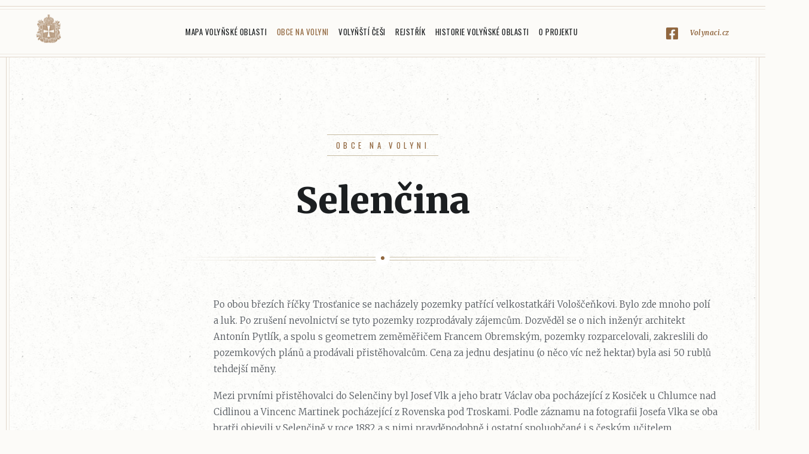

--- FILE ---
content_type: text/html; charset=utf-8
request_url: https://www.volynaci.cz/obec/491/
body_size: 20018
content:
<!DOCTYPE html>
<html lang="cs">

<head>
    <meta charset="utf-8">
    <meta http-equiv="X-UA-Compatible" content="IE=edge">
    <meta name="viewport" content="width=device-width, initial-scale=1">
    <meta name="description" content="">
    <meta name="author" content="">

    <link rel="apple-touch-icon" sizes="180x180" href="/images/apple-touch-icon.png">
    <link rel="icon" type="image/png" sizes="32x32" href="/images/favicon-32x32.png">
    <link rel="icon" type="image/png" sizes="16x16" href="/images/favicon-16x16.png">
    <link rel="manifest" href="/images/site.webmanifest">
    <link rel="mask-icon" href="/images/safari-pinned-tab.svg" color="#5bbad5">
    <link rel="shortcut icon" href="/images/favicon.ico">
    <meta name="msapplication-TileColor" content="#ffffff">
    <meta name="msapplication-config" content="/images/browserconfig.xml">
    <meta name="theme-color" content="#ffffff">

    <title>Selenčina</title>

    <link rel="stylesheet" href="https://cdn.jsdelivr.net/gh/fancyapps/fancybox@3.5.2/dist/jquery.fancybox.min.css">
    <link href="/css/screen.css?1765683365" id="theme" rel="stylesheet">
    
    <!-- Global site tag (gtag.js) - Google Analytics -->
    <script async src="https://www.googletagmanager.com/gtag/js?id=UA-5826185-95"></script>
    <script>
        window.dataLayer = window.dataLayer || [];
        function gtag(){dataLayer.push(arguments);}
        gtag('js', new Date());

        gtag('config', 'UA-5826185-95');
    </script>
</head>

<body class="">
    <div class="pageWrap">

        <header class="pageHeader">
            <a class="pageHeader__logo" href="/">Volyňáci.cz</a>
                <input type="checkbox" id="mainmenu-switch" class="pageHeader__menu-control">
                <ul class="mainMenu">
                        <li class="mainMenu__item mainMenu__item--homepage">
                            <a href="/" class="mainMenu__link">Hlavní stránka</a>
                        </li>
                        <li class="mainMenu__item">
                            <a href="/mapa-volynske-oblasti/" class="mainMenu__link">Mapa Volyňské oblasti</a>
                        </li>
                        <li class="mainMenu__item">
                            <a href="/obce-na-volyni/" class="mainMenu__link--active mainMenu__link">Obce na Volyni</a>
                        </li>
                        <li class="mainMenu__item">
                            <a href="/volynsti-cesi/" class="mainMenu__link">Volyňští Češi</a>
                        </li>
                        <li class="mainMenu__item">
                            <a href="/register/" class="mainMenu__link">Rejstřík</a>
                        </li>
                        <li class="mainMenu__item">
                            <a href="/historie-volynske-oblasti/" class="mainMenu__link">Historie Volyňské oblasti</a>
                        </li>
                        <li class="mainMenu__item">
                            <a href="/o-projektu/" class="mainMenu__link">O projektu</a>
                        </li>
                    <li class="mainMenu__item">
                    </li>
                    <li class="mainMenu__item mainMenu__item--facebook">
                        <a href="https://www.facebook.com/Volynaci.cz/" target="_blank">Volynaci.cz</a>
                    </li>
                </ul>
                <label for="mainmenu-switch" class="pageHeader__menu-switch"><span></span><div>Menu</div></label>
        </header>


<article class="page location-detail">
<header class="page__head">
    <h1 class="page__head__title">
        <small class="page__head__subtitle">
            <a href="/obce-na-volyni/">Obce na Volyni</a>
        </small>
        <div>Selenčina</div>
    </h1>

    <div class="hr"><span class="hr__dot"></span></div>
</header>
    <div class="location-detail__description page__75">
        <p>Po obou březích říčky Trosťanice se nacházely pozemky patřící velkostatkáři Vološčeňkovi. Bylo zde mnoho polí a&nbsp;luk. Po zrušení nevolnictví se tyto pozemky rozprodávaly zájemcům. Dozvěděl se o&nbsp;nich inženýr architekt Antonín Pytlík, a&nbsp;spolu s&nbsp;geometrem zeměměřičem Francem Obremským, pozemky rozparcelovali, zakreslili do pozemkových plánů a&nbsp;prodávali přistěhovalcům. Cena za jednu desjatinu (o něco víc než hektar) byla asi 50 rublů tehdejší měny.</p>
<p>Mezi prvními přistěhovalci do Selenčiny byl Josef Vlk a&nbsp;jeho bratr Václav oba pocházející z&nbsp;Kosiček u&nbsp;Chlumce nad Cidlinou a&nbsp;Vincenc Martinek pocházející z&nbsp;Rovenska pod Troskami. Podle záznamu na fotografii Josefa Vlka se oba bratři objevili v&nbsp;Selenčině v&nbsp;roce 1882 a&nbsp;s nimi pravděpodobně i&nbsp;ostatní spoluobčané i&nbsp;s českým učitelem Antonínem Dymešem.</p>
<p><br />České rodiny osídlily východní část obce, proto se jí říkalo kolonie, s&nbsp;počeštěným názvem Selenčina. Žilo tu asi 35 rodin, mezi nimi i&nbsp;několik rodin polských a&nbsp;ukrajinských. Česká část obce se lišila od ukrajinské jak svým uspořádáním, tak i&nbsp;celkovým vzhledem. Kolem každého domku, který míval 2-3 obytné místnosti, bývaly chlévy pro skot a&nbsp;vepře, oplocený dvorek a&nbsp;dost velká ovocná zahrada, za kterou byla chmelnice. - Luděk Toman</p>
    </div>

    <div class="location-detail__image">
        <img src="/images/c/3/5/0/3/exact-840x580.jpg" alt="">
    </div>

    <table class="location-detail__table table">
        <tbody>
            <tr>
                <th>Podíl čs. obyvatelstva</th>
                <td class="icon">
                    <img src="/images/icon/ratio-2.svg" alt="">
                </td>
                <td>50%</td>
            </tr>
            <tr>
                <th>Újezd</th>
                <td class="icon"></td>
                <td>Žitomír</td>
            </tr>
            <tr>
                <th>Mapová síť</th>
                <td class="icon"></td>
                <td>
                    2F22
                    <a class="location-detail__map-link" href="/mapa-volynske-oblasti/?location_id=491">Ukázat na mapě</a>
                </td>
            </tr>
            <tr>
                <th>Rok založení</th>
                <td class="icon"></td>
                <td>1879</td>
            </tr>
                <tr class="point-row point-row--first">
                    <th rowspan="4">Kulturní stavby</th>
                    <td class="icon">
                        <img src="/images/icon/17.svg" alt="">
                    </td>
                    <td>
                        <div class="point-item__name">Hasičská zbrojnice</div>
                    </td>
                </tr>
                <tr class="point-row">
                    
                    <td class="icon">
                        <img src="/images/icon/15.svg" alt="">
                    </td>
                    <td>
                        <div class="point-item__name">Kulturní dům</div>
                    </td>
                </tr>
                <tr class="point-row">
                    
                    <td class="icon">
                        <img src="/images/icon/13.svg" alt="">
                    </td>
                    <td>
                        <div class="point-item__name" data-collapse-handle>Škola (3)</div>
                        <div class="point-item__description small" data-collapse-target>
                            <div><p>Česká škola v čele s učitelem Antonínem Dymešem byla 3-třídní bez vlastní budovy. Vyučovalo se v jedné místnosti některého zemědělce. Učitel se stravoval v rodinách žáků. Kde chodily do školy dvě děti, stravoval se dva dny. Kde byl jeden žák, tak jeden den. Školní budova s bytem pro učitele byla postavena brigádnicky z prostředků obce až v roce 1927. Lavice byly dlouhé přes celou třídu a sedělo tam tolik žáků, kolik se vešlo. V první lavici seděli prvňáčci, ti psali. Za nimi druhá třída, ta měla počty a třetí třída měla dějepis. A tak se to různě střídalo. Pan učitel se vždy věnoval jedné třídě při vysvětlování látky, ostatní museli pracovat nad uloženými úkoly sami. Ukrajinská část vesnice byla bez školy až do let násilné kolektivizace vesnice. (Luděk Toman)<br /><br />Seznam učitelů:<br />Antonín Dymeš, Pavel Kastner (zajatec), Nikolaj Kudima, Emilie Čížková, Irina Něschodovskaja ( učilo se již v ukrajinském jazyce), Kondraťuk, Kohout, Krajzinger, Němeček. Ve snaze zachovat český jazyk přišli poslední tři učitelé z největší české obce Čerňachovského okresu České Vysoké.</p></div>
                            <div>
                                <h4>Související archiválie</h4>

<div class="register-item">
    <div class="register-item__file">
            <span class="register-item__ext">.pdf</span>
    </div>
    <div class="register-item__content">
            <strong><a target="_blank"  href="/file/14154/Krajan-2.pdf" title="O našich krajanech v slovanských zemích a o slovanské vzájemnosti">O našich krajanech v slovanských zemích a o slovanské vzájemnosti</a></strong>
        <div class="register-item__description"><p>Krajan - list venovaný zaujmom československého zahraničia a otázkam vysťahovaleckým</p></div>
        <p>
            <strong>Rok:</strong> 1937<br>
            <strong>Zdroj:</strong> Vojenský historický ústav Praha<br>
            <strong>Inventární číslo:</strong> IV013240<br>
                <strong>Související obce:</strong>
                    <a href="/obec/12/">Antonovka</a>, 
                                    <a href="/obec/42/">Bocánovka</a>, 
                                    <a href="/obec/50/">Boratín</a>, 
                                    <a href="/obec/72/">Buršovka</a>, 
                                    <a href="/obec/101/">Dědova Hora</a>, 
                                    <a href="/obec/104/">Dembrovka</a>, 
                                    <a href="/obec/109/">Dlouhé Pole</a>, 
                                    <a href="/obec/115/">Dorohostaje Velké</a>, 
                                    <a href="/obec/151/">Holoveň Č.</a>, 
                                    <a href="/obec/173/">Huta Marjatin</a>, 
                                    <a href="/obec/176/">Chomout</a>, 
                                    <a href="/obec/187/">Ivanoviče Č.</a>, 
                                    <a href="/obec/193/">Jadvinin</a>, 
                                    <a href="/obec/202/">Jezírko</a>, 
                                    <a href="/obec/239/">Kopče</a>, 
                                    <a href="/obec/265/">Krošna Č.</a>, 
                                    <a href="/obec/267/">Krupá Hranice</a>, 
                                    <a href="/obec/268/">Krušinec</a>, 
                                    <a href="/obec/283/">Kužel Č.</a>, 
                                    <a href="/obec/284/">Kvasilov</a>, 
                                    <a href="/obec/307/">Luck</a>, 
                                    <a href="/obec/318/">Malín Č.</a>, 
                                    <a href="/obec/319/">Malinovka</a>, 
                                    <a href="/obec/321/">Malovaná</a>, 
                                    <a href="/obec/333/">Mežiliska -y</a>, 
                                    <a href="/obec/342/">Mirohošť</a>, 
                                    <a href="/obec/354/">Moldava II</a>, 
                                    <a href="/obec/356/">Moskovština</a>, 
                                    <a href="/obec/362/">Mstěšín-Ládovka</a>, 
                                    <a href="/obec/369/">Nikolajevka</a>, 
                                    <a href="/obec/372/">Niva Hubínská</a>, 
                                    <a href="/obec/378/">Noviny Č.</a>, 
                                    <a href="/obec/388/">Novostavce</a>, 
                                    <a href="/obec/397/">Okolek</a>, 
                                    <a href="/obec/400/">Olšanka (Žitomír)</a>, 
                                    <a href="/obec/405/">Omelanština</a>, 
                                    <a href="/obec/414/">Ozerany  (Dubno)</a>, 
                                    <a href="/obec/415/">Ozerany  (Luck)</a>, 
                                    <a href="/obec/432/">Plechov -á</a>, 
                                    <a href="/obec/474/">Romanov</a>, 
                                    <a href="/obec/478/">Rovno</a>, 
                                    <a href="/obec/494/">Semiduby</a>, 
                                    <a href="/obec/513/">Sofievka I (Dubno)</a>, 
                                    <a href="/obec/534/">Straklov Č.</a>, 
                                    <a href="/obec/536/">Stromovka</a>, 
                                    <a href="/obec/586/">Újezdce</a>, 
                                    <a href="/obec/589/">Ulbárov</a>, 
                                    <a href="/obec/620/">Volkov</a>, 
                                    <a href="/obec/627/">Vysoko Č.</a>, 
                                    <a href="/obec/629/">Vyšehrad</a>, 
                                    <a href="/obec/638/">Zálesí (Ostroh)</a>, 
                                    <a href="/obec/643/">Závidov</a>, 
                                    <a href="/obec/654/">Zubovščina</a>, 
                                    <a href="/obec/663/">Kyjev</a>, 
                                    <a href="/obec/834/">Čechohrad</a>, 
                                    <a href="/obec/854/">Bohemka</a>, 
                                    <a href="/obec/1048/">Alexandrovka (Krym)</a>, 
                                    <a href="/obec/1106/">Marjanovka (Kyjev)</a>
                <br>
        </p>
    </div>
</div>
<div class="register-item">
    <div class="register-item__file">
            <img src="/images/c/3/5/0/4/max-150x500.jpg">
    </div>
    <div class="register-item__content">
            <figure>
                <strong><a target="_blank"  class="fancy-gallery" href="/images/c/3/5/0/4/max-1500x1500.jpg" data-fancybox="gallery" title="Česká národní škola v Selenčině 1914">Česká národní škola v Selenčině 1914</a></strong>
                <figcaption style="display:none;">
                    Česká národní škola v Selenčině 1914, Rok: 1914, Zdroj: Archiv Luďka Tomana, Inventární číslo: IV003326, <a href="#" data-fancybox data-type="iframe" data-src="/register/description/3326/">více informací</a>
                </figcaption>
            </figure>
<script>
    var __Tags = __Tags || [];

    __Tags.push({
        image: '/images/c/3/5/0/4/max-1500x1500.jpg',
        tags: [
                {
                    name: "",
                    position: "57,59",
                    
                },
                {
                    name: "Stračevská Eliška",
                    position: "56,30",
                    url: "\/volynsti-cesi\/16655\/",
                },
                {
                    name: "Stračevský Alexej, Alexej",
                    position: "34,41",
                    url: "\/volynsti-cesi\/16653\/",
                },
        ]
    });
</script>        <div class="register-item__description"><p>Česká národní škola v Selenčině 1914</p></div>
            <p>
                (<a href="#" data-fancybox data-type="iframe" data-src="/register/description/3326/"><i>více informací</i></a>)
            </p>
        <p>
            <strong>Rok:</strong> 1914<br>
            <strong>Zdroj:</strong> Archiv Luďka Tomana<br>
            <strong>Inventární číslo:</strong> IV003326<br>
                <strong>Související osoby:</strong>
                    <a href="/volynsti-cesi/16653/">Stračevský Alexej, Alexej</a>, 
                                    <a href="/volynsti-cesi/16655/">Stračevská Eliška</a>, 
                                    <a href="/volynsti-cesi/26419/">Svoboda Alexandr, Václav</a>, 
                
                <br>
        </p>
    </div>
</div>
<div class="register-item">
    <div class="register-item__file">
            <img src="/images/c/3/5/0/3/max-150x500.jpg">
    </div>
    <div class="register-item__content">
            <figure>
                <strong><a target="_blank"  class="fancy-gallery" href="/images/c/3/5/0/3/max-1500x1500.jpg" data-fancybox="gallery" title="Česká národní škola v Selenčině 1914">Česká národní škola v Selenčině 1914</a></strong>
                <figcaption style="display:none;">
                    Česká národní škola v Selenčině 1914, Rok: 1914, Zdroj: Archiv Luďka Tomana, Inventární číslo: IV003325, <a href="#" data-fancybox data-type="iframe" data-src="/register/description/3325/">více informací</a>
                </figcaption>
            </figure>
<script>
    var __Tags = __Tags || [];

    __Tags.push({
        image: '/images/c/3/5/0/3/max-1500x1500.jpg',
        tags: [
                {
                    name: "Stračevská Eliška",
                    position: "57,30",
                    url: "\/volynsti-cesi\/16655\/",
                },
                {
                    name: "Stračevský Alexej, Alexej",
                    position: "34,41",
                    url: "\/volynsti-cesi\/16653\/",
                },
        ]
    });
</script>        <div class="register-item__description"><p>Česká národní škola v Selenčině 1914</p></div>
            <p>
                (<a href="#" data-fancybox data-type="iframe" data-src="/register/description/3325/"><i>více informací</i></a>)
            </p>
        <p>
            <strong>Rok:</strong> 1914<br>
            <strong>Zdroj:</strong> Archiv Luďka Tomana<br>
            <strong>Inventární číslo:</strong> IV003325<br>
                <strong>Související osoby:</strong>
                    <a href="/volynsti-cesi/16653/">Stračevský Alexej, Alexej</a>, 
                                    <a href="/volynsti-cesi/16655/">Stračevská Eliška</a>, 
                                    <a href="/volynsti-cesi/26419/">Svoboda Alexandr, Václav</a>
                <br>
        </p>
    </div>
</div>
                            </div>
                        </div>
                    </td>
                </tr>
                <tr class="point-row point-row--last">
                    
                    <td class="icon">
                        <img src="/images/icon/14.svg" alt="">
                    </td>
                    <td>
                        <div class="point-item__name" data-collapse-handle>Škola (česká matice školská) (1)</div>
                        <div class="point-item__description small" data-collapse-target>
                            <div>
                                <h4>Související archiválie</h4>

<div class="register-item">
    <div class="register-item__file">
            <span class="register-item__ext">.pdf</span>
    </div>
    <div class="register-item__content">
            <strong><a target="_blank"  href="/file/14154/Krajan-2.pdf" title="O našich krajanech v slovanských zemích a o slovanské vzájemnosti">O našich krajanech v slovanských zemích a o slovanské vzájemnosti</a></strong>
        <div class="register-item__description"><p>Krajan - list venovaný zaujmom československého zahraničia a otázkam vysťahovaleckým</p></div>
        <p>
            <strong>Rok:</strong> 1937<br>
            <strong>Zdroj:</strong> Vojenský historický ústav Praha<br>
            <strong>Inventární číslo:</strong> IV013240<br>
                <strong>Související obce:</strong>
                    <a href="/obec/12/">Antonovka</a>, 
                                    <a href="/obec/42/">Bocánovka</a>, 
                                    <a href="/obec/50/">Boratín</a>, 
                                    <a href="/obec/72/">Buršovka</a>, 
                                    <a href="/obec/101/">Dědova Hora</a>, 
                                    <a href="/obec/104/">Dembrovka</a>, 
                                    <a href="/obec/109/">Dlouhé Pole</a>, 
                                    <a href="/obec/115/">Dorohostaje Velké</a>, 
                                    <a href="/obec/151/">Holoveň Č.</a>, 
                                    <a href="/obec/173/">Huta Marjatin</a>, 
                                    <a href="/obec/176/">Chomout</a>, 
                                    <a href="/obec/187/">Ivanoviče Č.</a>, 
                                    <a href="/obec/193/">Jadvinin</a>, 
                                    <a href="/obec/202/">Jezírko</a>, 
                                    <a href="/obec/239/">Kopče</a>, 
                                    <a href="/obec/265/">Krošna Č.</a>, 
                                    <a href="/obec/267/">Krupá Hranice</a>, 
                                    <a href="/obec/268/">Krušinec</a>, 
                                    <a href="/obec/283/">Kužel Č.</a>, 
                                    <a href="/obec/284/">Kvasilov</a>, 
                                    <a href="/obec/307/">Luck</a>, 
                                    <a href="/obec/318/">Malín Č.</a>, 
                                    <a href="/obec/319/">Malinovka</a>, 
                                    <a href="/obec/321/">Malovaná</a>, 
                                    <a href="/obec/333/">Mežiliska -y</a>, 
                                    <a href="/obec/342/">Mirohošť</a>, 
                                    <a href="/obec/354/">Moldava II</a>, 
                                    <a href="/obec/356/">Moskovština</a>, 
                                    <a href="/obec/362/">Mstěšín-Ládovka</a>, 
                                    <a href="/obec/369/">Nikolajevka</a>, 
                                    <a href="/obec/372/">Niva Hubínská</a>, 
                                    <a href="/obec/378/">Noviny Č.</a>, 
                                    <a href="/obec/388/">Novostavce</a>, 
                                    <a href="/obec/397/">Okolek</a>, 
                                    <a href="/obec/400/">Olšanka (Žitomír)</a>, 
                                    <a href="/obec/405/">Omelanština</a>, 
                                    <a href="/obec/414/">Ozerany  (Dubno)</a>, 
                                    <a href="/obec/415/">Ozerany  (Luck)</a>, 
                                    <a href="/obec/432/">Plechov -á</a>, 
                                    <a href="/obec/474/">Romanov</a>, 
                                    <a href="/obec/478/">Rovno</a>, 
                                    <a href="/obec/494/">Semiduby</a>, 
                                    <a href="/obec/513/">Sofievka I (Dubno)</a>, 
                                    <a href="/obec/534/">Straklov Č.</a>, 
                                    <a href="/obec/536/">Stromovka</a>, 
                                    <a href="/obec/586/">Újezdce</a>, 
                                    <a href="/obec/589/">Ulbárov</a>, 
                                    <a href="/obec/620/">Volkov</a>, 
                                    <a href="/obec/627/">Vysoko Č.</a>, 
                                    <a href="/obec/629/">Vyšehrad</a>, 
                                    <a href="/obec/638/">Zálesí (Ostroh)</a>, 
                                    <a href="/obec/643/">Závidov</a>, 
                                    <a href="/obec/654/">Zubovščina</a>, 
                                    <a href="/obec/663/">Kyjev</a>, 
                                    <a href="/obec/834/">Čechohrad</a>, 
                                    <a href="/obec/854/">Bohemka</a>, 
                                    <a href="/obec/1048/">Alexandrovka (Krym)</a>, 
                                    <a href="/obec/1106/">Marjanovka (Kyjev)</a>
                <br>
        </p>
    </div>
</div>
                            </div>
                        </div>
                    </td>
                </tr>
                <tr class="point-row point-row--first point-row--last">
                    <th rowspan="1">Průmyslové stavby a hospodářství</th>
                    <td class="icon">
                        <img src="/images/icon/55.svg" alt="">
                    </td>
                    <td>
                        <div class="point-item__name" data-collapse-handle>Chmelařství (1)</div>
                        <div class="point-item__description small" data-collapse-target>
                            <div>
                                <h4>Související archiválie</h4>

<div class="register-item">
    <div class="register-item__file">
            <span class="register-item__ext">.pdf</span>
    </div>
    <div class="register-item__content">
            <strong><a target="_blank"  href="/file/11394/Cechoslovan-10-.pdf" title="Vyprávění o Selenčině">Vyprávění o Selenčině</a></strong>
        
        <p>
            <strong>Rok:</strong> 1911<br>
            <strong>Zdroj:</strong> Čechoslovan<br>
            <strong>Inventární číslo:</strong> IV010682<br>
        </p>
    </div>
</div>
                            </div>
                        </div>
                    </td>
                </tr>
                <tr class="point-row point-row--first">
                    <th rowspan="3">Spolky</th>
                    <td class="icon">
                        <img src="/images/icon/38.svg" alt="">
                    </td>
                    <td>
                        <div class="point-item__name" data-collapse-handle>Divadelní kroužek (2)</div>
                        <div class="point-item__description small" data-collapse-target>
                            <div>
                                <h4>Související archiválie</h4>

<div class="register-item">
    <div class="register-item__file">
            <img src="/images/c/1/0/5/4/1/max-150x500.jpg">
    </div>
    <div class="register-item__content">
            <figure>
                <strong><a target="_blank"  class="fancy-gallery" href="/images/c/1/0/5/4/1/max-1500x1500.jpg" data-fancybox="gallery" title="Popisek k fotce divadelníků ze Selenčiny - IV008331">Popisek k fotce divadelníků ze Selenčiny - IV008331</a></strong>
                <figcaption style="display:none;">
                    Popisek k fotce divadelníků ze Selenčiny - IV008331, Rok: 1911, Zdroj: Archiv Luďka Tomana, Inventární číslo: IV009900
                </figcaption>
            </figure>
        
        <p>
            <strong>Rok:</strong> 1911<br>
            <strong>Zdroj:</strong> Archiv Luďka Tomana<br>
            <strong>Inventární číslo:</strong> IV009900<br>
                <strong>Související osoby:</strong>
                    <a href="/volynsti-cesi/11634/">Vlková Marie, Josef, Martínková</a>, 
                                    <a href="/volynsti-cesi/11636/">Martínek Antonín (Jaroslav), Vincenc</a>, 
                                    <a href="/volynsti-cesi/11644/">Vlková Anna, Josef, Skořepová</a>, 
                                    <a href="/volynsti-cesi/17270/">Martínková Pavlína, Vincenc, Hozáková, Dostálová</a>, 
                                    <a href="/volynsti-cesi/21587/">Vlk Václav, Václav</a>, 
                                    <a href="/volynsti-cesi/21592/">Vlk Vladimír, Václav</a>, 
                                    <a href="/volynsti-cesi/25926/">Dymeš Antonín, Matěj</a>
                <br>
        </p>
    </div>
</div>
<div class="register-item">
    <div class="register-item__file">
            <img src="/images/c/8/8/0/1/max-150x500.jpg">
    </div>
    <div class="register-item__content">
            <figure>
                <strong><a target="_blank"  class="fancy-gallery" href="/images/c/8/8/0/1/max-1500x1500.jpg" data-fancybox="gallery" title="Divadelní kroužek v Selenčině">Divadelní kroužek v Selenčině</a></strong>
                <figcaption style="display:none;">
                    Divadelní kroužek v Selenčině, Rok: 1911, Zdroj: Archiv Luďka Tomana, Inventární číslo: IV008331
                </figcaption>
            </figure>
<script>
    var __Tags = __Tags || [];

    __Tags.push({
        image: '/images/c/8/8/0/1/max-1500x1500.jpg',
        tags: [
                {
                    name: "Martínek Antonín (Jaroslav), Vincenc",
                    position: "14,90",
                    url: "\/volynsti-cesi\/11636\/",
                },
                {
                    name: "Vlková Anna, Josef, Skořepová",
                    position: "33,7",
                    url: "\/volynsti-cesi\/11644\/",
                },
                {
                    name: "Martínková Pavlína, Vincenc, Hozáková, Dostálová",
                    position: "47,8",
                    url: "\/volynsti-cesi\/17270\/",
                },
                {
                    name: "Vlková Marie, Josef, Martínková",
                    position: "58,6",
                    url: "\/volynsti-cesi\/11634\/",
                },
                {
                    name: "Dymeš Antonín, Matěj",
                    position: "25,48",
                    url: "\/volynsti-cesi\/25926\/",
                },
        ]
    });
</script>        
        <p>
            <strong>Rok:</strong> 1911<br>
            <strong>Zdroj:</strong> Archiv Luďka Tomana<br>
            <strong>Inventární číslo:</strong> IV008331<br>
                <strong>Související osoby:</strong>
                    <a href="/volynsti-cesi/11634/">Vlková Marie, Josef, Martínková</a>, 
                                    <a href="/volynsti-cesi/11636/">Martínek Antonín (Jaroslav), Vincenc</a>, 
                                    <a href="/volynsti-cesi/11644/">Vlková Anna, Josef, Skořepová</a>, 
                                    <a href="/volynsti-cesi/17270/">Martínková Pavlína, Vincenc, Hozáková, Dostálová</a>, 
                                    <a href="/volynsti-cesi/21587/">Vlk Václav, Václav</a>, 
                                    <a href="/volynsti-cesi/21592/">Vlk Vladimír, Václav</a>, 
                                    <a href="/volynsti-cesi/25926/">Dymeš Antonín, Matěj</a>
                <br>
        </p>
    </div>
</div>
                            </div>
                        </div>
                    </td>
                </tr>
                <tr class="point-row">
                    
                    <td class="icon">
                        <img src="/images/icon/35.svg" alt="">
                    </td>
                    <td>
                        <div class="point-item__name" data-collapse-handle>Hasičský spolek</div>
                        <div class="point-item__description small" data-collapse-target>
                            <div><p>Sbor dobrovolných hasičů vlastnil ruční stříkačku a dva sudy na koňských povozech. V obci byl na vysokých sloupech pod stříškou zvon, na který se vyzvánělo při požárech ale také při pohřbech. Požární zbrojnice postavená v roce 1930 stála u řeky Trosťanice.</p></div>
                        </div>
                    </td>
                </tr>
                <tr class="point-row point-row--last">
                    
                    <td class="icon">
                        <img src="/images/icon/36.svg" alt="">
                    </td>
                    <td>
                        <div class="point-item__name" data-collapse-handle>Kapela a pěvecký sbor (1)</div>
                        <div class="point-item__description small" data-collapse-target>
                            <div><p>V Selenčině byl dramatický kroužek a kapela. Divadelní představení, posvícení a tancovačky se odehrávali v sušárně na chmel, která patřila rodině Novotných - zmizeli do Běloruska při násilné kolektivizaci obce. (Luděk Toman)</p></div>
                            <div>
                                <h4>Související archiválie</h4>

<div class="register-item">
    <div class="register-item__file">
            <img src="/images/c/3/5/0/1/max-150x500.jpg">
    </div>
    <div class="register-item__content">
            <figure>
                <strong><a target="_blank"  class="fancy-gallery" href="/images/c/3/5/0/1/max-1500x1500.jpg" data-fancybox="gallery" title="Kapela v Selenčině">Kapela v Selenčině</a></strong>
                <figcaption style="display:none;">
                    Kapela v Selenčině (datum odhadem), Rok: 1915, Zdroj: Archiv Luďka Tomana, Inventární číslo: IV003323
                </figcaption>
            </figure>
        <div class="register-item__description"><p>Kapela v Selenčině (datum odhadem)</p></div>
        <p>
            <strong>Rok:</strong> 1915<br>
            <strong>Zdroj:</strong> Archiv Luďka Tomana<br>
            <strong>Inventární číslo:</strong> IV003323<br>
        </p>
    </div>
</div>
                            </div>
                        </div>
                    </td>
                </tr>
                <tr class="point-row point-row--first">
                    <th rowspan="2">Časopis, kniha, článek</th>
                    <td class="icon">
                        <img src="/images/icon/55.svg" alt="">
                    </td>
                    <td>
                        <div class="point-item__name" data-collapse-handle>Časopis- Čechoslovan (2)</div>
                        <div class="point-item__description small" data-collapse-target>
                            <div>
                                <h4>Související archiválie</h4>

<div class="register-item">
    <div class="register-item__file">
            <span class="register-item__ext">.pdf</span>
    </div>
    <div class="register-item__content">
            <strong><a target="_blank"  href="/file/11394/Cechoslovan-10-.pdf" title="Vyprávění o Selenčině">Vyprávění o Selenčině</a></strong>
        
        <p>
            <strong>Rok:</strong> 1911<br>
            <strong>Zdroj:</strong> Čechoslovan<br>
            <strong>Inventární číslo:</strong> IV010682<br>
        </p>
    </div>
</div>
<div class="register-item">
    <div class="register-item__file">
            <span class="register-item__ext">.pdf</span>
    </div>
    <div class="register-item__content">
            <strong><a target="_blank"  href="/file/10838/Cechoslovan.pdf" title="Stav českých osad na Rusi v letech 1911-1912">Stav českých osad na Rusi v letech 1911-1912</a></strong>
        <div class="register-item__description"><p>Počet obyvatel a rodin ve vyjmenovanych obcích</p></div>
        <p>
            <strong>Rok:</strong> 1912<br>
            <strong>Zdroj:</strong> Čechoslovan<br>
            <strong>Inventární číslo:</strong> IV010175<br>
                <strong>Související obce:</strong>
                    <a href="/obec/6/">Alexejevka</a>, 
                                    <a href="/obec/50/">Boratín</a>, 
                                    <a href="/obec/72/">Buršovka</a>, 
                                    <a href="/obec/88/">Černý Les</a>, 
                                    <a href="/obec/101/">Dědova Hora</a>, 
                                    <a href="/obec/115/">Dorohostaje Velké</a>, 
                                    <a href="/obec/124/">Dubrova</a>, 
                                    <a href="/obec/129/">Falkov</a>, 
                                    <a href="/obec/131/">Ferma Bogomolov</a>, 
                                    <a href="/obec/142/">Hlinsk</a>, 
                                    <a href="/obec/145/">Hlupanín</a>, 
                                    <a href="/obec/151/">Holoveň Č.</a>, 
                                    <a href="/obec/154/">Horbaši Malé</a>, 
                                    <a href="/obec/155/">Horodišče</a>, 
                                    <a href="/obec/166/">Hrušvice</a>, 
                                    <a href="/obec/169/">Huleč</a>, 
                                    <a href="/obec/187/">Ivanoviče Č.</a>, 
                                    <a href="/obec/239/">Kopče</a>, 
                                    <a href="/obec/265/">Krošna Č.</a>, 
                                    <a href="/obec/267/">Krupá Hranice</a>, 
                                    <a href="/obec/268/">Krušinec</a>, 
                                    <a href="/obec/276/">Kupičov</a>, 
                                    <a href="/obec/284/">Kvasilov</a>, 
                                    <a href="/obec/318/">Malín Č.</a>, 
                                    <a href="/obec/319/">Malinovka</a>, 
                                    <a href="/obec/327/">Marjatin</a>, 
                                    <a href="/obec/333/">Mežiliska -y</a>, 
                                    <a href="/obec/342/">Mirohošť</a>, 
                                    <a href="/obec/356/">Moskovština</a>, 
                                    <a href="/obec/372/">Niva Hubínská</a>, 
                                    <a href="/obec/378/">Noviny Č.</a>, 
                                    <a href="/obec/380/">Novokrajev</a>, 
                                    <a href="/obec/397/">Okolek</a>, 
                                    <a href="/obec/400/">Olšanka (Žitomír)</a>, 
                                    <a href="/obec/401/">Olšanka (Dubno)</a>, 
                                    <a href="/obec/410/">Ostrov</a>, 
                                    <a href="/obec/415/">Ozerany  (Luck)</a>, 
                                    <a href="/obec/416/">Ozerany Malé  (Ovruč)</a>, 
                                    <a href="/obec/425/">Pětihory</a>, 
                                    <a href="/obec/432/">Plechov -á</a>, 
                                    <a href="/obec/433/">Ploska (Dubno)</a>, 
                                    <a href="/obec/437/">Podcurkov</a>, 
                                    <a href="/obec/492/">Selisko</a>, 
                                    <a href="/obec/494/">Semiduby</a>, 
                                    <a href="/obec/500/">Sklíň-Dvůr</a>, 
                                    <a href="/obec/501/">Sklíň – kol.</a>, 
                                    <a href="/obec/502/">Sklíň česká</a>, 
                                    <a href="/obec/506/">Slavkoviče</a>, 
                                    <a href="/obec/513/">Sofievka I (Dubno)</a>, 
                                    <a href="/obec/534/">Straklov Č.</a>, 
                                    <a href="/obec/535/">Stremihorod</a>, 
                                    <a href="/obec/564/">Teremno</a>, 
                                    <a href="/obec/579/">Turkoviče Č.</a>, 
                                    <a href="/obec/586/">Újezdce</a>, 
                                    <a href="/obec/591/">Urveny</a>, 
                                    <a href="/obec/598/">Veliký Horbaši</a>, 
                                    <a href="/obec/602/">Verba</a>, 
                                    <a href="/obec/620/">Volkov</a>, 
                                    <a href="/obec/627/">Vysoko Č.</a>, 
                                    <a href="/obec/638/">Zálesí (Ostroh)</a>, 
                                    <a href="/obec/643/">Závidov</a>, 
                                    <a href="/obec/648/">Zdolbunov</a>, 
                                    <a href="/obec/654/">Zubovščina</a>, 
                                    <a href="/obec/869/">Zelów</a>, 
                                    <a href="/obec/1004/">Holuboje (Novohrad)</a>, 
                                    <a href="/obec/1006/">Puchov</a>, 
                                    <a href="/obec/1024/">Kirillovka (Krasnodar)</a>, 
                                    <a href="/obec/1025/">Vladimirovka (Krasnodar)</a>, 
                                    <a href="/obec/1042/">Lobanovo (Bohemka)-Krym</a>, 
                                    <a href="/obec/1048/">Alexandrovka (Krym)</a>, 
                                    <a href="/obec/1056/">Horodyšce (Žitomír)</a>, 
                                    <a href="/obec/1057/">Tekos</a>, 
                                    <a href="/obec/1058/">Tešebs</a>, 
                                    <a href="/obec/1059/">Anastasievka (Krasnodarskij kraj)</a>
                <br>
        </p>
    </div>
</div>
                            </div>
                        </div>
                    </td>
                </tr>
                <tr class="point-row point-row--last">
                    
                    <td class="icon">
                        <img src="/images/icon/46.svg" alt="">
                    </td>
                    <td>
                        <div class="point-item__name" data-collapse-handle>Článek, Publikace (3)</div>
                        <div class="point-item__description small" data-collapse-target>
                            <div>
                                <h4>Související archiválie</h4>

<div class="register-item">
    <div class="register-item__file">
            <span class="register-item__ext">.pdf</span>
    </div>
    <div class="register-item__content">
            <strong><a target="_blank"  href="/file/14159/Heroldova.pdf" title="Iva Heroldová: Ethnografické zvláštnosti, díl IV.">Iva Heroldová: Ethnografické zvláštnosti, díl IV.</a></strong>
        <div class="register-item__description"><p>Iva Heroldová: Ethnografické zvláštnosti ve způsobu života a kultuře volyňských Čechů, díl IV. - společenský život, lidové zvyky a slavnosti</p></div>
        <p>
            <strong>Rok:</strong> 1957<br>
            <strong>Zdroj:</strong> Český lid 5/1957<br>
            <strong>Inventární číslo:</strong> IV013245<br>
                <strong>Související obce:</strong>
                    <a href="/obec/50/">Boratín</a>, 
                                    <a href="/obec/112/">Dolinka</a>, 
                                    <a href="/obec/186/">Ivaniče</a>, 
                                    <a href="/obec/276/">Kupičov</a>, 
                                    <a href="/obec/284/">Kvasilov</a>, 
                                    <a href="/obec/310/">Luthardovka</a>, 
                                    <a href="/obec/385/">Novosilky Nové</a>, 
                                    <a href="/obec/610/">Vilhemovka</a>, 
                                    <a href="/obec/847/">Meclov</a>, 
                                    <a href="/obec/861/">Srby</a>, 
                                    <a href="/obec/869/">Zelów</a>
                <br>
        </p>
    </div>
</div>
<div class="register-item">
    <div class="register-item__file">
            <span class="register-item__ext">.pdf</span>
    </div>
    <div class="register-item__content">
            <strong><a target="_blank"  href="/file/14154/Krajan-2.pdf" title="O našich krajanech v slovanských zemích a o slovanské vzájemnosti">O našich krajanech v slovanských zemích a o slovanské vzájemnosti</a></strong>
        <div class="register-item__description"><p>Krajan - list venovaný zaujmom československého zahraničia a otázkam vysťahovaleckým</p></div>
        <p>
            <strong>Rok:</strong> 1937<br>
            <strong>Zdroj:</strong> Vojenský historický ústav Praha<br>
            <strong>Inventární číslo:</strong> IV013240<br>
                <strong>Související obce:</strong>
                    <a href="/obec/12/">Antonovka</a>, 
                                    <a href="/obec/42/">Bocánovka</a>, 
                                    <a href="/obec/50/">Boratín</a>, 
                                    <a href="/obec/72/">Buršovka</a>, 
                                    <a href="/obec/101/">Dědova Hora</a>, 
                                    <a href="/obec/104/">Dembrovka</a>, 
                                    <a href="/obec/109/">Dlouhé Pole</a>, 
                                    <a href="/obec/115/">Dorohostaje Velké</a>, 
                                    <a href="/obec/151/">Holoveň Č.</a>, 
                                    <a href="/obec/173/">Huta Marjatin</a>, 
                                    <a href="/obec/176/">Chomout</a>, 
                                    <a href="/obec/187/">Ivanoviče Č.</a>, 
                                    <a href="/obec/193/">Jadvinin</a>, 
                                    <a href="/obec/202/">Jezírko</a>, 
                                    <a href="/obec/239/">Kopče</a>, 
                                    <a href="/obec/265/">Krošna Č.</a>, 
                                    <a href="/obec/267/">Krupá Hranice</a>, 
                                    <a href="/obec/268/">Krušinec</a>, 
                                    <a href="/obec/283/">Kužel Č.</a>, 
                                    <a href="/obec/284/">Kvasilov</a>, 
                                    <a href="/obec/307/">Luck</a>, 
                                    <a href="/obec/318/">Malín Č.</a>, 
                                    <a href="/obec/319/">Malinovka</a>, 
                                    <a href="/obec/321/">Malovaná</a>, 
                                    <a href="/obec/333/">Mežiliska -y</a>, 
                                    <a href="/obec/342/">Mirohošť</a>, 
                                    <a href="/obec/354/">Moldava II</a>, 
                                    <a href="/obec/356/">Moskovština</a>, 
                                    <a href="/obec/362/">Mstěšín-Ládovka</a>, 
                                    <a href="/obec/369/">Nikolajevka</a>, 
                                    <a href="/obec/372/">Niva Hubínská</a>, 
                                    <a href="/obec/378/">Noviny Č.</a>, 
                                    <a href="/obec/388/">Novostavce</a>, 
                                    <a href="/obec/397/">Okolek</a>, 
                                    <a href="/obec/400/">Olšanka (Žitomír)</a>, 
                                    <a href="/obec/405/">Omelanština</a>, 
                                    <a href="/obec/414/">Ozerany  (Dubno)</a>, 
                                    <a href="/obec/415/">Ozerany  (Luck)</a>, 
                                    <a href="/obec/432/">Plechov -á</a>, 
                                    <a href="/obec/474/">Romanov</a>, 
                                    <a href="/obec/478/">Rovno</a>, 
                                    <a href="/obec/494/">Semiduby</a>, 
                                    <a href="/obec/513/">Sofievka I (Dubno)</a>, 
                                    <a href="/obec/534/">Straklov Č.</a>, 
                                    <a href="/obec/536/">Stromovka</a>, 
                                    <a href="/obec/586/">Újezdce</a>, 
                                    <a href="/obec/589/">Ulbárov</a>, 
                                    <a href="/obec/620/">Volkov</a>, 
                                    <a href="/obec/627/">Vysoko Č.</a>, 
                                    <a href="/obec/629/">Vyšehrad</a>, 
                                    <a href="/obec/638/">Zálesí (Ostroh)</a>, 
                                    <a href="/obec/643/">Závidov</a>, 
                                    <a href="/obec/654/">Zubovščina</a>, 
                                    <a href="/obec/663/">Kyjev</a>, 
                                    <a href="/obec/834/">Čechohrad</a>, 
                                    <a href="/obec/854/">Bohemka</a>, 
                                    <a href="/obec/1048/">Alexandrovka (Krym)</a>, 
                                    <a href="/obec/1106/">Marjanovka (Kyjev)</a>
                <br>
        </p>
    </div>
</div>
<div class="register-item">
    <div class="register-item__file">
            <span class="register-item__ext">.pdf</span>
    </div>
    <div class="register-item__content">
            <strong><a target="_blank"  href="/file/14153/Krajan.pdf" title="Krajané v SSSR - článek z roku 1936">Krajané v SSSR - článek z roku 1936</a></strong>
        <div class="register-item__description"><p>Krajan - list venovaný zaujmom československého zahraničia a otázkam vysťahovaleckým</p></div>
        <p>
            <strong>Rok:</strong> 1936<br>
            <strong>Zdroj:</strong> Vojenský historický ústav Praha<br>
            <strong>Inventární číslo:</strong> IV013239<br>
                <strong>Související obce:</strong>
                    <a href="/obec/6/">Alexejevka</a>, 
                                    <a href="/obec/12/">Antonovka</a>, 
                                    <a href="/obec/50/">Boratín</a>, 
                                    <a href="/obec/101/">Dědova Hora</a>, 
                                    <a href="/obec/151/">Holoveň Č.</a>, 
                                    <a href="/obec/173/">Huta Marjatin</a>, 
                                    <a href="/obec/187/">Ivanoviče Č.</a>, 
                                    <a href="/obec/188/">Ivanoviči</a>, 
                                    <a href="/obec/193/">Jadvinin</a>, 
                                    <a href="/obec/245/">Korosteň</a>, 
                                    <a href="/obec/265/">Krošna Č.</a>, 
                                    <a href="/obec/283/">Kužel Č.</a>, 
                                    <a href="/obec/317/">Malin</a>, 
                                    <a href="/obec/319/">Malinovka</a>, 
                                    <a href="/obec/327/">Marjatin</a>, 
                                    <a href="/obec/333/">Mežiliska -y</a>, 
                                    <a href="/obec/370/">Nikolajevka , Holendry</a>, 
                                    <a href="/obec/397/">Okolek</a>, 
                                    <a href="/obec/400/">Olšanka (Žitomír)</a>, 
                                    <a href="/obec/432/">Plechov -á</a>, 
                                    <a href="/obec/477/">Romanovka</a>, 
                                    <a href="/obec/506/">Slavkoviče</a>, 
                                    <a href="/obec/519/">Sosnovka</a>, 
                                    <a href="/obec/551/">Šepetovka</a>, 
                                    <a href="/obec/598/">Veliký Horbaši</a>, 
                                    <a href="/obec/612/">Vinohrady</a>, 
                                    <a href="/obec/627/">Vysoko Č.</a>, 
                                    <a href="/obec/629/">Vyšehrad</a>, 
                                    <a href="/obec/648/">Zdolbunov</a>, 
                                    <a href="/obec/654/">Zubovščina</a>, 
                                    <a href="/obec/658/">Žitomir</a>, 
                                    <a href="/obec/663/">Kyjev</a>, 
                                    <a href="/obec/834/">Čechohrad</a>, 
                                    <a href="/obec/854/">Bohemka</a>, 
                                    <a href="/obec/869/">Zelów</a>, 
                                    <a href="/obec/1004/">Holuboje (Novohrad)</a>, 
                                    <a href="/obec/1005/">Borodinovka</a>, 
                                    <a href="/obec/1006/">Puchov</a>, 
                                    <a href="/obec/1017/">Pulyny</a>, 
                                    <a href="/obec/1022/">Oděsa</a>, 
                                    <a href="/obec/1023/">Metodějovka (Krasnodar)</a>, 
                                    <a href="/obec/1024/">Kirillovka (Krasnodar)</a>, 
                                    <a href="/obec/1025/">Vladimirovka (Krasnodar)</a>, 
                                    <a href="/obec/1026/">Borisovka (Krasnodar)</a>, 
                                    <a href="/obec/1027/">Chlebovka (Krasnodar)</a>, 
                                    <a href="/obec/1028/">Varvarovka (Krasnodar)</a>, 
                                    <a href="/obec/1029/">Pavlovka (Krasnodar)</a>, 
                                    <a href="/obec/1030/">Veselynivka (Oděsa)</a>, 
                                    <a href="/obec/1031/">Sofintal (Oděsa)</a>, 
                                    <a href="/obec/1048/">Alexandrovka (Krym)</a>, 
                                    <a href="/obec/1052/">Simferopol</a>, 
                                    <a href="/obec/1054/">Čubovka</a>, 
                                    <a href="/obec/1057/">Tekos</a>, 
                                    <a href="/obec/1058/">Tešebs</a>, 
                                    <a href="/obec/1059/">Anastasievka (Krasnodarskij kraj)</a>
                <br>
                <strong>Související osoby:</strong>
                    <a href="/volynsti-cesi/20180/">Hejduk Bedřich, Josef</a>, 
                                    <a href="/volynsti-cesi/20181/">Hejduk Jaroslav, Bedřich</a>
                <br>
        </p>
    </div>
</div>
                            </div>
                        </div>
                    </td>
                </tr>
                <tr class="point-row point-row--first">
                    <th rowspan="3">Popisy obcí pamětníky</th>
                    <td class="icon">
                        <img src="/images/icon/55.svg" alt="">
                    </td>
                    <td>
                        <div class="point-item__name" data-collapse-handle>Dotazník 1992 - 1993 (6)</div>
                        <div class="point-item__description small" data-collapse-target>
                            <div>
                                <h4>Související archiválie</h4>

<div class="register-item">
    <div class="register-item__file">
            <span class="register-item__ext">.pdf</span>
    </div>
    <div class="register-item__content">
            <strong><a target="_blank"  href="/file/1805/2571-Okolek-Ing.-RNDr.-Evzen-Andres-anketni-listek.pdf" title="257/1-anketní lístek-Evžen Andres-Okolek-Krušinec-Selenčina-Plechová">257/1-anketní lístek-Evžen Andres-Okolek-Krušinec-Selenčina-Plechová</a></strong>
        <div class="register-item__description"><p>Zmíněny rodiny: Jandík, Štorkan, Vorasický, Žďárský. Sládek Albert, velkoobchod Vacátko, mlynář Grmela</p></div>
            <p>
                (<a href="#" data-fancybox data-type="iframe" data-src="/register/description/1687/"><i>více informací</i></a>)
            </p>
        <p>
            <strong>Rok:</strong> 1993<br>
            <strong>Zdroj:</strong> NA, fond Hofman Jiří, Ing., nezpracováno, karton 9, dotazníky k Historické mapě<br>
            <strong>Inventární číslo:</strong> IV001687<br>
                <strong>Související obce:</strong>
                    <a href="/obec/268/">Krušinec</a>, 
                                    <a href="/obec/397/">Okolek</a>, 
                                    <a href="/obec/432/">Plechov -á</a>
                <br>
                <strong>Související osoby:</strong>
                    <a href="/volynsti-cesi/123/">Makoš Josef, Stanislav</a>, 
                                    <a href="/volynsti-cesi/124/">Makoš Pavel, Michal</a>, 
                                    <a href="/volynsti-cesi/125/">Makoš Václav, Michal</a>, 
                                    <a href="/volynsti-cesi/126/">Makoš Vladimír, Stanislav</a>, 
                                    <a href="/volynsti-cesi/2852/">Vorasický Josef, Alexandr</a>, 
                                    <a href="/volynsti-cesi/3086/">Žďárský Viktor, Vladimír</a>, 
                                    <a href="/volynsti-cesi/3175/">Andres Josef, Štěpán</a>, 
                                    <a href="/volynsti-cesi/3176/">Andres Vladimír, Vladimír</a>, 
                                    <a href="/volynsti-cesi/3658/">Cvrk Mikuláš, Josef</a>, 
                                    <a href="/volynsti-cesi/3659/">Cvrk Teodor</a>, 
                                    <a href="/volynsti-cesi/3935/">Dostál Václav</a>
                <br>
        </p>
    </div>
</div>
<div class="register-item">
    <div class="register-item__file">
            <span class="register-item__ext">.pdf</span>
    </div>
    <div class="register-item__content">
            <strong><a target="_blank"  href="/file/1803/2573-Selencina-Cernachov-Harbes-Ing.-RNDr.-Evzen-Andres-anketni-listek.pdf" title="257/3-anketní lístek-Evžen Andres-Selenčina-Čerňachov">257/3-anketní lístek-Evžen Andres-Selenčina-Čerňachov</a></strong>
        <div class="register-item__description"><p>Zmíněny rodiny: Košťál, Suk, Špála, Fixl, Vorošilov, Herbaš.</p></div>
            <p>
                (<a href="#" data-fancybox data-type="iframe" data-src="/register/description/1685/"><i>více informací</i></a>)
            </p>
        <p>
            <strong>Rok:</strong> 1993<br>
            <strong>Zdroj:</strong> NA, fond Hofman Jiří, Ing., nezpracováno, karton 9, dotazníky k Historické mapě<br>
            <strong>Inventární číslo:</strong> IV001685<br>
                <strong>Související obce:</strong>
                    <a href="/obec/85/">Černachov</a>, 
                                    <a href="/obec/87/">Černichov</a>
                <br>
        </p>
    </div>
</div>
<div class="register-item">
    <div class="register-item__file">
            <span class="register-item__ext">.pdf</span>
    </div>
    <div class="register-item__content">
            <strong><a target="_blank"  href="/file/1531/453-Ivanovice-Krosna-c.-Nina-Volfova-anketni-listek.pdf" title="453-anketní lístek-Nina Volfová-Ivanoviče-Krošna-Selenčina-Okolek-Vysoko České-K">453-anketní lístek-Nina Volfová-Ivanoviče-Krošna-Selenčina-Okolek-Vysoko České-K</a></strong>
        <div class="register-item__description"><p>Zmíněna obec Česká Kolonie a Krasnoarmejsk-dříve Puliny.</p>
<p>Kovář Bělohoubek a švec Josef Novák.</p></div>
            <p>
                (<a href="#" data-fancybox data-type="iframe" data-src="/register/description/1426/"><i>více informací</i></a>)
            </p>
        <p>
            <strong>Rok:</strong> 1993<br>
            <strong>Zdroj:</strong> NA, fond Hofman Jiří, Ing., nezpracováno, karton 9, dotazníky k Historické mapě<br>
            <strong>Inventární číslo:</strong> IV001426<br>
                <strong>Související obce:</strong>
                    <a href="/obec/187/">Ivanoviče Č.</a>, 
                                    <a href="/obec/188/">Ivanoviči</a>, 
                                    <a href="/obec/265/">Krošna Č.</a>, 
                                    <a href="/obec/268/">Krušinec</a>, 
                                    <a href="/obec/397/">Okolek</a>, 
                                    <a href="/obec/627/">Vysoko Č.</a>, 
                                    <a href="/obec/1017/">Pulyny</a>
                <br>
        </p>
    </div>
</div>
<div class="register-item">
    <div class="register-item__file">
            <span class="register-item__ext">.pdf</span>
    </div>
    <div class="register-item__content">
            <strong><a target="_blank"  href="/file/1230/537-Zitomir-Krosna-Jaroslav-Svoboda-anketni-listek.pdf" title="537-anketní lístek-Jaroslav Svoboda-Žitomír-Selenčina">537-anketní lístek-Jaroslav Svoboda-Žitomír-Selenčina</a></strong>
        
            <p>
                (<a href="#" data-fancybox data-type="iframe" data-src="/register/description/1127/"><i>více informací</i></a>)
            </p>
        <p>
            <strong>Rok:</strong> 1993<br>
            <strong>Zdroj:</strong> NA, fond Hofman Jiří, Ing., nezpracováno, karton 9, dotazníky k Historické mapě<br>
            <strong>Inventární číslo:</strong> IV001127<br>
                <strong>Související obce:</strong>
                    <a href="/obec/658/">Žitomir</a>
                <br>
        </p>
    </div>
</div>
<div class="register-item">
    <div class="register-item__file">
            <span class="register-item__ext">.pdf</span>
    </div>
    <div class="register-item__content">
            <strong><a target="_blank"  href="/file/1147/564-Ivanovice-Evzenie-Svajnova-anketni-listek.pdf" title="564-anketní lístek-Evženie Švajanová-Ivanoviče-Černachov-Hrušvice-Plechová-Selen">564-anketní lístek-Evženie Švajanová-Ivanoviče-Černachov-Hrušvice-Plechová-Selen</a></strong>
        <div class="register-item__description"><p>Vzpomínky paní Evženie Švajnové na život na Volyni a reemigraci.</p></div>
            <p>
                (<a href="#" data-fancybox data-type="iframe" data-src="/register/description/1046/"><i>více informací</i></a>)
            </p>
        <p>
            <strong>Rok:</strong> 1993<br>
            <strong>Zdroj:</strong> NA, fond Hofman Jiří, Ing., nezpracováno, karton 9, dotazníky k Historické mapě<br>
            <strong>Inventární číslo:</strong> IV001046<br>
                <strong>Související obce:</strong>
                    <a href="/obec/85/">Černachov</a>, 
                                    <a href="/obec/166/">Hrušvice</a>, 
                                    <a href="/obec/187/">Ivanoviče Č.</a>, 
                                    <a href="/obec/188/">Ivanoviči</a>, 
                                    <a href="/obec/397/">Okolek</a>, 
                                    <a href="/obec/432/">Plechov -á</a>, 
                                    <a href="/obec/504/">Skolobov</a>
                <br>
                <strong>Související osoby:</strong>
                    <a href="/volynsti-cesi/3482/">Borůvka Josef, Josef</a>, 
                                    <a href="/volynsti-cesi/27790/">Borůvková Evženie, Josef</a>
                <br>
        </p>
    </div>
</div>
<div class="register-item">
    <div class="register-item__file">
            <span class="register-item__ext">.pdf</span>
    </div>
    <div class="register-item__content">
            <strong><a target="_blank"  href="/file/831/92-Selencina-Viktor-Horak-Jaroslav-Svoboda-vyplnil-anketni-listek.pdf" title="92-Selenčina, Vysoká č. Krušínec">92-Selenčina, Vysoká č. Krušínec</a></strong>
        
            <p>
                (<a href="#" data-fancybox data-type="iframe" data-src="/register/description/739/"><i>více informací</i></a>)
            </p>
        <p>
            <strong>Rok:</strong> 1992<br>
            <strong>Zdroj:</strong> NA, fond Hofman Jiří, Ing., nezpracováno, karton 9, dotazníky k Historické mapě<br>
            <strong>Inventární číslo:</strong> IV000739<br>
                <strong>Související obce:</strong>
                    <a href="/obec/268/">Krušinec</a>, 
                                    <a href="/obec/627/">Vysoko Č.</a>
                <br>
        </p>
    </div>
</div>
                            </div>
                        </div>
                    </td>
                </tr>
                <tr class="point-row">
                    
                    <td class="icon">
                        <img src="/images/icon/42.svg" alt="">
                    </td>
                    <td>
                        <div class="point-item__name" data-collapse-handle>Kronika obce (1)</div>
                        <div class="point-item__description small" data-collapse-target>
                            <div>
                                <h4>Související archiválie</h4>

<div class="register-item">
    <div class="register-item__file">
            <span class="register-item__ext">.pdf</span>
    </div>
    <div class="register-item__content">
            <strong><a target="_blank"  href="/file/11394/Cechoslovan-10-.pdf" title="Vyprávění o Selenčině">Vyprávění o Selenčině</a></strong>
        
        <p>
            <strong>Rok:</strong> 1911<br>
            <strong>Zdroj:</strong> Čechoslovan<br>
            <strong>Inventární číslo:</strong> IV010682<br>
        </p>
    </div>
</div>
                            </div>
                        </div>
                    </td>
                </tr>
                <tr class="point-row point-row--last">
                    
                    <td class="icon">
                        <img src="/images/icon/45.svg" alt="">
                    </td>
                    <td>
                        <div class="point-item__name" data-collapse-handle>Mapa, plán nebo seznam obyvatel obce (4)</div>
                        <div class="point-item__description small" data-collapse-target>
                            <div>
                                <h4>Související archiválie</h4>

<div class="register-item">
    <div class="register-item__file">
            <span class="register-item__ext">.pdf</span>
    </div>
    <div class="register-item__content">
            <strong><a target="_blank"  href="/file/1805/2571-Okolek-Ing.-RNDr.-Evzen-Andres-anketni-listek.pdf" title="257/1-anketní lístek-Evžen Andres-Okolek-Krušinec-Selenčina-Plechová">257/1-anketní lístek-Evžen Andres-Okolek-Krušinec-Selenčina-Plechová</a></strong>
        <div class="register-item__description"><p>Zmíněny rodiny: Jandík, Štorkan, Vorasický, Žďárský. Sládek Albert, velkoobchod Vacátko, mlynář Grmela</p></div>
            <p>
                (<a href="#" data-fancybox data-type="iframe" data-src="/register/description/1687/"><i>více informací</i></a>)
            </p>
        <p>
            <strong>Rok:</strong> 1993<br>
            <strong>Zdroj:</strong> NA, fond Hofman Jiří, Ing., nezpracováno, karton 9, dotazníky k Historické mapě<br>
            <strong>Inventární číslo:</strong> IV001687<br>
                <strong>Související obce:</strong>
                    <a href="/obec/268/">Krušinec</a>, 
                                    <a href="/obec/397/">Okolek</a>, 
                                    <a href="/obec/432/">Plechov -á</a>
                <br>
                <strong>Související osoby:</strong>
                    <a href="/volynsti-cesi/123/">Makoš Josef, Stanislav</a>, 
                                    <a href="/volynsti-cesi/124/">Makoš Pavel, Michal</a>, 
                                    <a href="/volynsti-cesi/125/">Makoš Václav, Michal</a>, 
                                    <a href="/volynsti-cesi/126/">Makoš Vladimír, Stanislav</a>, 
                                    <a href="/volynsti-cesi/2852/">Vorasický Josef, Alexandr</a>, 
                                    <a href="/volynsti-cesi/3086/">Žďárský Viktor, Vladimír</a>, 
                                    <a href="/volynsti-cesi/3175/">Andres Josef, Štěpán</a>, 
                                    <a href="/volynsti-cesi/3176/">Andres Vladimír, Vladimír</a>, 
                                    <a href="/volynsti-cesi/3658/">Cvrk Mikuláš, Josef</a>, 
                                    <a href="/volynsti-cesi/3659/">Cvrk Teodor</a>, 
                                    <a href="/volynsti-cesi/3935/">Dostál Václav</a>
                <br>
        </p>
    </div>
</div>
<div class="register-item">
    <div class="register-item__file">
            <span class="register-item__ext">.pdf</span>
    </div>
    <div class="register-item__content">
            <strong><a target="_blank"  href="/file/1230/537-Zitomir-Krosna-Jaroslav-Svoboda-anketni-listek.pdf" title="537-anketní lístek-Jaroslav Svoboda-Žitomír-Selenčina">537-anketní lístek-Jaroslav Svoboda-Žitomír-Selenčina</a></strong>
        
            <p>
                (<a href="#" data-fancybox data-type="iframe" data-src="/register/description/1127/"><i>více informací</i></a>)
            </p>
        <p>
            <strong>Rok:</strong> 1993<br>
            <strong>Zdroj:</strong> NA, fond Hofman Jiří, Ing., nezpracováno, karton 9, dotazníky k Historické mapě<br>
            <strong>Inventární číslo:</strong> IV001127<br>
                <strong>Související obce:</strong>
                    <a href="/obec/658/">Žitomir</a>
                <br>
        </p>
    </div>
</div>
<div class="register-item">
    <div class="register-item__file">
            <span class="register-item__ext">.pdf</span>
    </div>
    <div class="register-item__content">
            <strong><a target="_blank"  href="/file/74/selenstina-obyvatele.pdf" title="obyvatele a jejich domy 1920-1930">obyvatele a jejich domy 1920-1930</a></strong>
        <div class="register-item__description"><p>Seznam obyvatel s web odkazy rodinných kronik s fotografiemi. </p></div>
        <p>
            <strong>Rok:</strong> 1920<br>
            <strong>Zdroj:</strong> Toman<br>
            <strong>Inventární číslo:</strong> IV000041<br>
        </p>
    </div>
</div>
<div class="register-item">
    <div class="register-item__file">
            <img src="/images/c/7/2/max-150x500.jpg">
    </div>
    <div class="register-item__content">
            <figure>
                <strong><a target="_blank"  class="fancy-gallery" href="/images/c/7/2/max-1500x1500.jpg" data-fancybox="gallery" title="planek obce">planek obce</a></strong>
                <figcaption style="display:none;">
                    Planek obce, Rok: 1941, Zdroj: Archiv Luďka Tomana, Inventární číslo: IV000039
                </figcaption>
            </figure>
        
        <p>
            <strong>Rok:</strong> 1941<br>
            <strong>Zdroj:</strong> Archiv Luďka Tomana<br>
            <strong>Inventární číslo:</strong> IV000039<br>
        </p>
    </div>
</div>
                            </div>
                        </div>
                    </td>
                </tr>
                <tr class="point-row point-row--first point-row--last">
                    <th rowspan="1">Svědectví  zločinů</th>
                    <td class="icon">
                        <img src="/images/icon/55.svg" alt="">
                    </td>
                    <td>
                        <div class="point-item__name" data-collapse-handle>Zločiny komunismu (1)</div>
                        <div class="point-item__description small" data-collapse-target>
                            <div>
                                <h4>Související archiválie</h4>

<div class="register-item">
    <div class="register-item__file">
            <span class="register-item__ext">.pdf</span>
    </div>
    <div class="register-item__content">
            <strong><a target="_blank"  href="/file/1805/2571-Okolek-Ing.-RNDr.-Evzen-Andres-anketni-listek.pdf" title="257/1-anketní lístek-Evžen Andres-Okolek-Krušinec-Selenčina-Plechová">257/1-anketní lístek-Evžen Andres-Okolek-Krušinec-Selenčina-Plechová</a></strong>
        <div class="register-item__description"><p>Zmíněny rodiny: Jandík, Štorkan, Vorasický, Žďárský. Sládek Albert, velkoobchod Vacátko, mlynář Grmela</p></div>
            <p>
                (<a href="#" data-fancybox data-type="iframe" data-src="/register/description/1687/"><i>více informací</i></a>)
            </p>
        <p>
            <strong>Rok:</strong> 1993<br>
            <strong>Zdroj:</strong> NA, fond Hofman Jiří, Ing., nezpracováno, karton 9, dotazníky k Historické mapě<br>
            <strong>Inventární číslo:</strong> IV001687<br>
                <strong>Související obce:</strong>
                    <a href="/obec/268/">Krušinec</a>, 
                                    <a href="/obec/397/">Okolek</a>, 
                                    <a href="/obec/432/">Plechov -á</a>
                <br>
                <strong>Související osoby:</strong>
                    <a href="/volynsti-cesi/123/">Makoš Josef, Stanislav</a>, 
                                    <a href="/volynsti-cesi/124/">Makoš Pavel, Michal</a>, 
                                    <a href="/volynsti-cesi/125/">Makoš Václav, Michal</a>, 
                                    <a href="/volynsti-cesi/126/">Makoš Vladimír, Stanislav</a>, 
                                    <a href="/volynsti-cesi/2852/">Vorasický Josef, Alexandr</a>, 
                                    <a href="/volynsti-cesi/3086/">Žďárský Viktor, Vladimír</a>, 
                                    <a href="/volynsti-cesi/3175/">Andres Josef, Štěpán</a>, 
                                    <a href="/volynsti-cesi/3176/">Andres Vladimír, Vladimír</a>, 
                                    <a href="/volynsti-cesi/3658/">Cvrk Mikuláš, Josef</a>, 
                                    <a href="/volynsti-cesi/3659/">Cvrk Teodor</a>, 
                                    <a href="/volynsti-cesi/3935/">Dostál Václav</a>
                <br>
        </p>
    </div>
</div>
                            </div>
                            <div>
                                <h4>Související osoby</h4>
                                <ul class="list">
                                    <li>
                                        <a href="/volynsti-cesi/240/">Martínek Vladimír, Antonín (Jaroslav)</a>
                                        <div><p>Byl zatčen orgány sovětské bezpečnostní služby OGPU 24. prosince 1930 v Žitomíru. V charkovském procesu s českými učiteli byl 15. června 1931 na mimořádném zasedání Nejvyššího soudu SSSR odsouzen pro trestný čin špionáže a protisovětské agitace k pěti letům pobytu v nápravně pracovních táborech. Nejdříve kácel les v Těmjakovských táborech v Mordvinské autonomní oblasti a  na podzim 1932 poslán na stavbu Bělomorsko-Baltického kanálu. Trestanci měli k dispozici pouze lopatu a dřevěné kolečko a museli odpracovat tvrdě nastavené normy, aby dostali bídné jídlo v podobě chleba a polévky z brambor. Po dokončení kanálu v květnu 1933 byl Josef přesunut na stavbu Bajkalsko-amurské magistrály. Přežil dřinu a podvýživu a 3. května 1934 se vrátil k rodičům.</p></div>
                                    </li>
                                    <li>
                                        <a href="/volynsti-cesi/16662/">Stračevský Boris, Alexej</a>
                                    </li>
                                    <li>
                                        <a href="/volynsti-cesi/25902/">Mucha Václav, Antonín</a>
                                        <div><p><a href="https://cechoslovacivgulagu.cz/historie_represi_obeti_sovetizace_proces_s_ceskymi_uciteli_vaclav_mucha.html">Václav Mucha (1906–?) Vězněn v letech 1930–1940: Charkov, Uchtižemlag</a></p></div>
                                    </li>
                                    <li>
                                        <a href="/volynsti-cesi/7564/">Vlk Josef, Josef</a>
                                        <div><p>Odsouzen na 10 let.</p></div>
                                    </li>
                                    <li>
                                        <a href="/volynsti-cesi/27270/">Klaban Josef, Josef</a>
                                        <div><p>Rozkulačen a roku 1930 deportován na Ural. Zemřel ve vězení ve Sverdlovské oblasti 1933 na zápal plic. Rehabilitován v roce 1991.</p></div>
                                    </li>
                                    <li>
                                        <a href="/volynsti-cesi/27271/">Mouchová Julie, Antonín, Klabanová</a>
                                        <div><p>Zatčena 19. července 1937, obviněna podle článku 54-10 trestního zákoníku Ukrajinské SSR. Podle rozhodnutí trojice UNKVD pro Kyjevskou oblast z 31. srpna 1937 byla uvězněna v dočasné vazbě na 8 let. Rehabilitována byla v roce 1965.</p></div>
                                    </li>
                                </ul>
                            </div>
                        </div>
                    </td>
                </tr>
                <tr class="point-row point-row--first">
                    <th rowspan="5">Osobní archiválie</th>
                    <td class="icon">
                        <img src="/images/icon/53.svg" alt="">
                    </td>
                    <td>
                        <div class="point-item__name" data-collapse-handle>Dům, hospodářství, usedlost, majetek (1)</div>
                        <div class="point-item__description small" data-collapse-target>
                            <div>
                                <h4>Související archiválie</h4>

<div class="register-item">
    <div class="register-item__file">
            <img src="/images/c/1/2/4/4/3/max-150x500.jpg">
    </div>
    <div class="register-item__content">
            <figure>
                <strong><a target="_blank"  class="fancy-gallery" href="/images/c/1/2/4/4/3/max-1500x1500.jpg" data-fancybox="gallery" title="Dům Adolfa Vrbaty v Selenčině">Dům Adolfa Vrbaty v Selenčině</a></strong>
                <figcaption style="display:none;">
                    Dům Adolfa Vrbaty v Selenčině, Rok: 2023, Zdroj: Archiv Luďka Tomana, Inventární číslo: IV011656
                </figcaption>
            </figure>
        
        <p>
            <strong>Rok:</strong> 2023<br>
            <strong>Zdroj:</strong> Archiv Luďka Tomana<br>
            <strong>Inventární číslo:</strong> IV011656<br>
                <strong>Související osoby:</strong>
                    <a href="/volynsti-cesi/11609/">Vrbata Adolf, Adolf</a>, 
                                    <a href="/volynsti-cesi/11615/">Gottwaldová Emilie, Václav, Vrbatová</a>, 
                                    <a href="/volynsti-cesi/11618/">Vrbata Vladimír, Adolf</a>, 
                                    <a href="/volynsti-cesi/11630/">Vrbatová Růžena, Adolf, Lukavcová, Průšová</a>
                <br>
        </p>
    </div>
</div>
                            </div>
                        </div>
                    </td>
                </tr>
                <tr class="point-row">
                    
                    <td class="icon">
                        <img src="/images/icon/48.svg" alt="">
                    </td>
                    <td>
                        <div class="point-item__name" data-collapse-handle>Fotografie (zejména osob) (4)</div>
                        <div class="point-item__description small" data-collapse-target>
                            <div>
                                <h4>Související archiválie</h4>

<div class="register-item">
    <div class="register-item__file">
            <img src="/images/c/1/0/5/7/0/max-150x500.jpg">
    </div>
    <div class="register-item__content">
            <figure>
                <strong><a target="_blank"  class="fancy-gallery" href="/images/c/1/0/5/7/0/max-1500x1500.jpg" data-fancybox="gallery" title="Děti">Děti</a></strong>
                <figcaption style="display:none;">
                    obec je Selenčina nebo Neráž, odkud Romcja pocházela., Zdroj: Archiv rodiny Bělohoubkovy, Inventární číslo: IV009924
                </figcaption>
            </figure>
<script>
    var __Tags = __Tags || [];

    __Tags.push({
        image: '/images/c/1/0/5/7/0/max-1500x1500.jpg',
        tags: [
                {
                    name: "Romeja Jan Višnivská - Bělohoubková",
                    position: "83,51",
                    
                },
        ]
    });
</script>        <div class="register-item__description"><p>obec je Selenčina nebo Neráž, odkud Romcja pocházela.</p></div>
        <p>
            
            <strong>Zdroj:</strong> Archiv rodiny Bělohoubkovy<br>
            <strong>Inventární číslo:</strong> IV009924<br>
                <strong>Související osoby:</strong>
                    <a href="/volynsti-cesi/23525/">Višňovská Romcja, Jan, Bělohoubková</a>, 
                Romeja Jan Višnivská - Bělohoubková
                <br>
        </p>
    </div>
</div>
<div class="register-item">
    <div class="register-item__file">
            <img src="/images/c/9/7/5/8/max-150x500.jpg">
    </div>
    <div class="register-item__content">
            <figure>
                <strong><a target="_blank"  class="fancy-gallery" href="/images/c/9/7/5/8/max-1500x1500.jpg" data-fancybox="gallery" title="Vladimír Tomeš st.">Vladimír Tomeš st.</a></strong>
                <figcaption style="display:none;">
                    Vladimír Tomeš starší, Zdroj: archiv rodiny Tomešů, Inventární číslo: IV009190
                </figcaption>
            </figure>
        <div class="register-item__description"><p>Vladimír Tomeš starší</p></div>
        <p>
            
            <strong>Zdroj:</strong> archiv rodiny Tomešů<br>
            <strong>Inventární číslo:</strong> IV009190<br>
                <strong>Související osoby:</strong>
                    <a href="/volynsti-cesi/22526/">Tomeš Vladimír</a>
                <br>
        </p>
    </div>
</div>
<div class="register-item">
    <div class="register-item__file">
            <img src="/images/c/8/7/9/5/max-150x500.jpg">
    </div>
    <div class="register-item__content">
            <figure>
                <strong><a target="_blank"  class="fancy-gallery" href="/images/c/8/7/9/5/max-1500x1500.jpg" data-fancybox="gallery" title="Adolf a Emilie Vrbatovi">Adolf a Emilie Vrbatovi</a></strong>
                <figcaption style="display:none;">
                    Adolf a Emilie Vrbatovi - Selenčina 25.04.1946, Rok: 1946, Zdroj: Archiv Luďka Tomana, Inventární číslo: IV008326
                </figcaption>
            </figure>
        <div class="register-item__description"><p>Adolf a Emilie Vrbatovi - Selenčina 25.04.1946</p></div>
        <p>
            <strong>Rok:</strong> 1946<br>
            <strong>Zdroj:</strong> Archiv Luďka Tomana<br>
            <strong>Inventární číslo:</strong> IV008326<br>
                <strong>Související osoby:</strong>
                    <a href="/volynsti-cesi/11609/">Vrbata Adolf, Adolf</a>, 
                                    <a href="/volynsti-cesi/11615/">Gottwaldová Emilie, Václav, Vrbatová</a>
                <br>
        </p>
    </div>
</div>
<div class="register-item">
    <div class="register-item__file">
            <span class="register-item__ext">.pdf</span>
    </div>
    <div class="register-item__content">
            <strong><a target="_blank"  href="/file/1803/2573-Selencina-Cernachov-Harbes-Ing.-RNDr.-Evzen-Andres-anketni-listek.pdf" title="257/3-anketní lístek-Evžen Andres-Selenčina-Čerňachov">257/3-anketní lístek-Evžen Andres-Selenčina-Čerňachov</a></strong>
        <div class="register-item__description"><p>Zmíněny rodiny: Košťál, Suk, Špála, Fixl, Vorošilov, Herbaš.</p></div>
            <p>
                (<a href="#" data-fancybox data-type="iframe" data-src="/register/description/1685/"><i>více informací</i></a>)
            </p>
        <p>
            <strong>Rok:</strong> 1993<br>
            <strong>Zdroj:</strong> NA, fond Hofman Jiří, Ing., nezpracováno, karton 9, dotazníky k Historické mapě<br>
            <strong>Inventární číslo:</strong> IV001685<br>
                <strong>Související obce:</strong>
                    <a href="/obec/85/">Černachov</a>, 
                                    <a href="/obec/87/">Černichov</a>
                <br>
        </p>
    </div>
</div>
                            </div>
                        </div>
                    </td>
                </tr>
                <tr class="point-row">
                    
                    <td class="icon">
                        <img src="/images/icon/55.svg" alt="">
                    </td>
                    <td>
                        <div class="point-item__name" data-collapse-handle>Hřbitov-pietní událost (44)</div>
                        <div class="point-item__description small" data-collapse-target>
                            <div>
                                <h4>Související archiválie</h4>

<div class="register-item">
    <div class="register-item__file">
            <img src="/images/c/1/2/8/6/7/max-150x500.jpg">
    </div>
    <div class="register-item__content">
            <figure>
                <strong><a target="_blank"  class="fancy-gallery" href="/images/c/1/2/8/6/7/max-1500x1500.jpg" data-fancybox="gallery" title="Náhrobek Jana a Kateřiny Svobodových v Selenčině">Náhrobek Jana a Kateřiny Svobodových v Selenčině</a></strong>
                <figcaption style="display:none;">
                    Náhrobek Jana a Kateřiny Svobodových v Selenčině, Rok: 2023, Zdroj: Archiv Luďka Tomana, Inventární číslo: IV012046
                </figcaption>
            </figure>
        
        <p>
            <strong>Rok:</strong> 2023<br>
            <strong>Zdroj:</strong> Archiv Luďka Tomana<br>
            <strong>Inventární číslo:</strong> IV012046<br>
                <strong>Související osoby:</strong>
                    <a href="/volynsti-cesi/26584/">Kateřina, Svobodová</a>, 
                                    <a href="/volynsti-cesi/27257/">Svoboda Jan</a>
                <br>
        </p>
    </div>
</div>
<div class="register-item">
    <div class="register-item__file">
            <img src="/images/c/1/2/8/6/6/max-150x500.jpg">
    </div>
    <div class="register-item__content">
            <figure>
                <strong><a target="_blank"  class="fancy-gallery" href="/images/c/1/2/8/6/6/max-1500x1500.jpg" data-fancybox="gallery" title="Náhrobek Jana a Kateřiny Svobodových v Selenčině">Náhrobek Jana a Kateřiny Svobodových v Selenčině</a></strong>
                <figcaption style="display:none;">
                    Náhrobek Jana a Kateřiny Svobodových v Selenčině, Rok: 2023, Zdroj: Archiv Luďka Tomana, Inventární číslo: IV012045
                </figcaption>
            </figure>
        
        <p>
            <strong>Rok:</strong> 2023<br>
            <strong>Zdroj:</strong> Archiv Luďka Tomana<br>
            <strong>Inventární číslo:</strong> IV012045<br>
                <strong>Související osoby:</strong>
                    <a href="/volynsti-cesi/26584/">Kateřina, Svobodová</a>, 
                                    <a href="/volynsti-cesi/27257/">Svoboda Jan</a>
                <br>
        </p>
    </div>
</div>
<div class="register-item">
    <div class="register-item__file">
            <img src="/images/c/1/2/8/6/5/max-150x500.jpg">
    </div>
    <div class="register-item__content">
            <figure>
                <strong><a target="_blank"  class="fancy-gallery" href="/images/c/1/2/8/6/5/max-1500x1500.jpg" data-fancybox="gallery" title="Hrob Alexeje a Emila Stračevských v Selenčině">Hrob Alexeje a Emila Stračevských v Selenčině</a></strong>
                <figcaption style="display:none;">
                    Hrob Alexeje a Emila Stračevských v Selenčině, Rok: 2023, Zdroj: Archiv Luďka Tomana, Inventární číslo: IV012044
                </figcaption>
            </figure>
        
        <p>
            <strong>Rok:</strong> 2023<br>
            <strong>Zdroj:</strong> Archiv Luďka Tomana<br>
            <strong>Inventární číslo:</strong> IV012044<br>
                <strong>Související osoby:</strong>
                    <a href="/volynsti-cesi/16657/">Stračevský Miloš (Emil), Antonín</a>, 
                                    <a href="/volynsti-cesi/23653/">Stračevský Alexej, Antonín</a>
                <br>
        </p>
    </div>
</div>
<div class="register-item">
    <div class="register-item__file">
            <img src="/images/c/1/2/8/6/4/max-150x500.jpg">
    </div>
    <div class="register-item__content">
            <figure>
                <strong><a target="_blank"  class="fancy-gallery" href="/images/c/1/2/8/6/4/max-1500x1500.jpg" data-fancybox="gallery" title="Hrob Alexeje a Emila Stračevských v Selenčině">Hrob Alexeje a Emila Stračevských v Selenčině</a></strong>
                <figcaption style="display:none;">
                    Hrob Alexeje a Emila Stračevských v Selenčině, Rok: 2023, Zdroj: Archiv Luďka Tomana, Inventární číslo: IV012043
                </figcaption>
            </figure>
        
        <p>
            <strong>Rok:</strong> 2023<br>
            <strong>Zdroj:</strong> Archiv Luďka Tomana<br>
            <strong>Inventární číslo:</strong> IV012043<br>
                <strong>Související osoby:</strong>
                    <a href="/volynsti-cesi/16657/">Stračevský Miloš (Emil), Antonín</a>, 
                                    <a href="/volynsti-cesi/23653/">Stračevský Alexej, Antonín</a>
                <br>
        </p>
    </div>
</div>
<div class="register-item">
    <div class="register-item__file">
            <img src="/images/c/1/2/8/6/3/max-150x500.jpg">
    </div>
    <div class="register-item__content">
            <figure>
                <strong><a target="_blank"  class="fancy-gallery" href="/images/c/1/2/8/6/3/max-1500x1500.jpg" data-fancybox="gallery" title="Hrob Antonína Stračevského v Selenčině">Hrob Antonína Stračevského v Selenčině</a></strong>
                <figcaption style="display:none;">
                    Hrob Antonína Stračevského v Selenčině, Rok: 2023, Zdroj: Archiv Luďka Tomana, Inventární číslo: IV012042
                </figcaption>
            </figure>
        
        <p>
            <strong>Rok:</strong> 2023<br>
            <strong>Zdroj:</strong> Archiv Luďka Tomana<br>
            <strong>Inventární číslo:</strong> IV012042<br>
                <strong>Související osoby:</strong>
                    <a href="/volynsti-cesi/16654/">Stračevský Antonín, Alexej</a>
                <br>
        </p>
    </div>
</div>
<div class="register-item">
    <div class="register-item__file">
            <img src="/images/c/1/2/8/6/2/max-150x500.jpg">
    </div>
    <div class="register-item__content">
            <figure>
                <strong><a target="_blank"  class="fancy-gallery" href="/images/c/1/2/8/6/2/max-1500x1500.jpg" data-fancybox="gallery" title="Hrob Olgy Stračevské v Selenčině">Hrob Olgy Stračevské v Selenčině</a></strong>
                <figcaption style="display:none;">
                    Hrob Olgy Stračevské v Selenčině, Rok: 2023, Zdroj: Archiv Luďka Tomana, Inventární číslo: IV012041
                </figcaption>
            </figure>
        
        <p>
            <strong>Rok:</strong> 2023<br>
            <strong>Zdroj:</strong> Archiv Luďka Tomana<br>
            <strong>Inventární číslo:</strong> IV012041<br>
                <strong>Související osoby:</strong>
                    <a href="/volynsti-cesi/16656/">Hozáková Olga, Fedor, Stračevská</a>
                <br>
        </p>
    </div>
</div>
<div class="register-item">
    <div class="register-item__file">
            <img src="/images/c/1/2/8/6/1/max-150x500.jpg">
    </div>
    <div class="register-item__content">
            <figure>
                <strong><a target="_blank"  class="fancy-gallery" href="/images/c/1/2/8/6/1/max-1500x1500.jpg" data-fancybox="gallery" title="Hrob Anatola Hozáka v Selenčině">Hrob Anatola Hozáka v Selenčině</a></strong>
                <figcaption style="display:none;">
                    Hrob Anatola Hozáka v Selenčině, Rok: 2023, Zdroj: Archiv Luďka Tomana, Inventární číslo: IV012040
                </figcaption>
            </figure>
        
        <p>
            <strong>Rok:</strong> 2023<br>
            <strong>Zdroj:</strong> Archiv Luďka Tomana<br>
            <strong>Inventární číslo:</strong> IV012040<br>
                <strong>Související osoby:</strong>
                    <a href="/volynsti-cesi/26184/">Hozák Anatol, Mikuláš</a>
                <br>
        </p>
    </div>
</div>
<div class="register-item">
    <div class="register-item__file">
            <img src="/images/c/1/2/8/5/9/max-150x500.jpg">
    </div>
    <div class="register-item__content">
            <figure>
                <strong><a target="_blank"  class="fancy-gallery" href="/images/c/1/2/8/5/9/max-1500x1500.jpg" data-fancybox="gallery" title="Hrob Anny Boháčové v Selenčině">Hrob Anny Boháčové v Selenčině</a></strong>
                <figcaption style="display:none;">
                    Hrob Anny Boháčové v Selenčině, Rok: 2023, Zdroj: Archiv Luďka Tomana, Inventární číslo: IV012039
                </figcaption>
            </figure>
        
        <p>
            <strong>Rok:</strong> 2023<br>
            <strong>Zdroj:</strong> Archiv Luďka Tomana<br>
            <strong>Inventární číslo:</strong> IV012039<br>
                <strong>Související osoby:</strong>
                    <a href="/volynsti-cesi/26581/">Anna, Boháčová</a>
                <br>
        </p>
    </div>
</div>
<div class="register-item">
    <div class="register-item__file">
            <img src="/images/c/1/2/8/1/6/max-150x500.jpg">
    </div>
    <div class="register-item__content">
            <figure>
                <strong><a target="_blank"  class="fancy-gallery" href="/images/c/1/2/8/1/6/max-1500x1500.jpg" data-fancybox="gallery" title="Hrob Josefa Vlka v Selenčině">Hrob Josefa Vlka v Selenčině</a></strong>
                <figcaption style="display:none;">
                    Hrob Josefa Vlka v Selenčině, Zdroj: Archiv P. Vlka, Inventární číslo: IV012000
                </figcaption>
            </figure>
        
        <p>
            
            <strong>Zdroj:</strong> Archiv P. Vlka<br>
            <strong>Inventární číslo:</strong> IV012000<br>
                <strong>Související osoby:</strong>
                    <a href="/volynsti-cesi/26564/">Vlk Josef</a>
                <br>
        </p>
    </div>
</div>
<div class="register-item">
    <div class="register-item__file">
            <img src="/images/c/1/2/8/1/5/max-150x500.jpg">
    </div>
    <div class="register-item__content">
            <figure>
                <strong><a target="_blank"  class="fancy-gallery" href="/images/c/1/2/8/1/5/max-1500x1500.jpg" data-fancybox="gallery" title="Hrob Josefa Vlka v Selenčině">Hrob Josefa Vlka v Selenčině</a></strong>
                <figcaption style="display:none;">
                    Dřevěný kříž byl hrob Josefa Vlka (19.01.1914 - 27.03.1944), Zdroj: Archiv P. Vlka, Inventární číslo: IV011999
                </figcaption>
            </figure>
        <div class="register-item__description"><p>Dřevěný kříž byl hrob Josefa Vlka (19.01.1914 - 27.03.1944)</p></div>
        <p>
            
            <strong>Zdroj:</strong> Archiv P. Vlka<br>
            <strong>Inventární číslo:</strong> IV011999<br>
                <strong>Související osoby:</strong>
                    <a href="/volynsti-cesi/26564/">Vlk Josef</a>
                <br>
        </p>
    </div>
</div>
<div class="register-item">
    <div class="register-item__file">
            <img src="/images/c/1/2/8/1/4/max-150x500.jpg">
    </div>
    <div class="register-item__content">
            <figure>
                <strong><a target="_blank"  class="fancy-gallery" href="/images/c/1/2/8/1/4/max-1500x1500.jpg" data-fancybox="gallery" title="Hřbitov v Selenčině">Hřbitov v Selenčině</a></strong>
                <figcaption style="display:none;">
                    Stará fotografie hřbitova, Inventární číslo: IV011998
                </figcaption>
            </figure>
        <div class="register-item__description"><p>Stará fotografie hřbitova</p></div>
        <p>
            
            
            <strong>Inventární číslo:</strong> IV011998<br>
        </p>
    </div>
</div>
<div class="register-item">
    <div class="register-item__file">
            <img src="/images/c/1/2/6/9/8/max-150x500.jpg">
    </div>
    <div class="register-item__content">
            <figure>
                <strong><a target="_blank"  class="fancy-gallery" href="/images/c/1/2/6/9/8/max-1500x1500.jpg" data-fancybox="gallery" title="Hrob Františka Prokeše v Selenčině">Hrob Františka Prokeše v Selenčině</a></strong>
                <figcaption style="display:none;">
                    Hrob Františka Prokeše v Selenčině, Rok: 2023, Zdroj: Archiv Luďka Tomana, Inventární číslo: IV011891
                </figcaption>
            </figure>
        
        <p>
            <strong>Rok:</strong> 2023<br>
            <strong>Zdroj:</strong> Archiv Luďka Tomana<br>
            <strong>Inventární číslo:</strong> IV011891<br>
                <strong>Související osoby:</strong>
                    <a href="/volynsti-cesi/12161/">Prokeš František</a>
                <br>
        </p>
    </div>
</div>
<div class="register-item">
    <div class="register-item__file">
            <img src="/images/c/1/2/6/9/6/max-150x500.jpg">
    </div>
    <div class="register-item__content">
            <figure>
                <strong><a target="_blank"  class="fancy-gallery" href="/images/c/1/2/6/9/6/max-1500x1500.jpg" data-fancybox="gallery" title="Hrob Josífka Hejcmana">Hrob Josífka Hejcmana</a></strong>
                <figcaption style="display:none;">
                    Hrob Josífka Hejcmana, Rok: 2023, Zdroj: Archiv Luďka Tomana, Inventární číslo: IV011890
                </figcaption>
            </figure>
        
        <p>
            <strong>Rok:</strong> 2023<br>
            <strong>Zdroj:</strong> Archiv Luďka Tomana<br>
            <strong>Inventární číslo:</strong> IV011890<br>
        </p>
    </div>
</div>
<div class="register-item">
    <div class="register-item__file">
            <img src="/images/c/1/2/6/9/5/max-150x500.jpg">
    </div>
    <div class="register-item__content">
            <figure>
                <strong><a target="_blank"  class="fancy-gallery" href="/images/c/1/2/6/9/5/max-1500x1500.jpg" data-fancybox="gallery" title="Hrob Olgy a Anděliny Prokešových">Hrob Olgy a Anděliny Prokešových</a></strong>
                <figcaption style="display:none;">
                    obě zemřely 25.12.1912, Rok: 2023, Zdroj: archiv luďka Tomana, Inventární číslo: IV011889
                </figcaption>
            </figure>
        <div class="register-item__description"><p>obě zemřely 25.12.1912</p></div>
        <p>
            <strong>Rok:</strong> 2023<br>
            <strong>Zdroj:</strong> archiv luďka Tomana<br>
            <strong>Inventární číslo:</strong> IV011889<br>
        </p>
    </div>
</div>
<div class="register-item">
    <div class="register-item__file">
            <img src="/images/c/1/2/6/9/4/max-150x500.jpg">
    </div>
    <div class="register-item__content">
            <figure>
                <strong><a target="_blank"  class="fancy-gallery" href="/images/c/1/2/6/9/4/max-1500x1500.jpg" data-fancybox="gallery" title="Hrob Václava Hejcmana v Selenčině">Hrob Václava Hejcmana v Selenčině</a></strong>
                <figcaption style="display:none;">
                    Hrob Václava Hejcmana v Selenčině, Rok: 2023, Zdroj: archiv Luďka Tomana, Inventární číslo: IV011888
                </figcaption>
            </figure>
        
        <p>
            <strong>Rok:</strong> 2023<br>
            <strong>Zdroj:</strong> archiv Luďka Tomana<br>
            <strong>Inventární číslo:</strong> IV011888<br>
                <strong>Související osoby:</strong>
                    <a href="/volynsti-cesi/21589/">Hejcman Václav, Jan</a>
                <br>
        </p>
    </div>
</div>
<div class="register-item">
    <div class="register-item__file">
            <img src="/images/c/1/2/6/9/3/max-150x500.jpg">
    </div>
    <div class="register-item__content">
            <figure>
                <strong><a target="_blank"  class="fancy-gallery" href="/images/c/1/2/6/9/3/max-1500x1500.jpg" data-fancybox="gallery" title="Hrob Václava Hejcmana v Selenčině">Hrob Václava Hejcmana v Selenčině</a></strong>
                <figcaption style="display:none;">
                    Hrob Václava Hejcmana v Selenčině, Rok: 2023, Zdroj: Archiv Luďka Tomana, Inventární číslo: IV011887
                </figcaption>
            </figure>
        
        <p>
            <strong>Rok:</strong> 2023<br>
            <strong>Zdroj:</strong> Archiv Luďka Tomana<br>
            <strong>Inventární číslo:</strong> IV011887<br>
                <strong>Související osoby:</strong>
                    <a href="/volynsti-cesi/21589/">Hejcman Václav, Jan</a>
                <br>
        </p>
    </div>
</div>
<div class="register-item">
    <div class="register-item__file">
            <img src="/images/c/1/2/6/9/2/max-150x500.jpg">
    </div>
    <div class="register-item__content">
            <figure>
                <strong><a target="_blank"  class="fancy-gallery" href="/images/c/1/2/6/9/2/max-1500x1500.jpg" data-fancybox="gallery" title="Náhrobek Františky Novotné a jejích dítek Alexandra a Emilie">Náhrobek Františky Novotné a jejích dítek Alexandra a Emilie</a></strong>
                <figcaption style="display:none;">
                    Náhrobek Františky Novotné a jejích dítek Alexandra a Emilie, Rok: 2023, Zdroj: Archiv Luďka Tomana, Inventární číslo: IV011886
                </figcaption>
            </figure>
        
        <p>
            <strong>Rok:</strong> 2023<br>
            <strong>Zdroj:</strong> Archiv Luďka Tomana<br>
            <strong>Inventární číslo:</strong> IV011886<br>
        </p>
    </div>
</div>
<div class="register-item">
    <div class="register-item__file">
            <img src="/images/c/1/2/6/9/1/max-150x500.jpg">
    </div>
    <div class="register-item__content">
            <figure>
                <strong><a target="_blank"  class="fancy-gallery" href="/images/c/1/2/6/9/1/max-1500x1500.jpg" data-fancybox="gallery" title="Hrob Hozáka v Selenčině">Hrob Hozáka v Selenčině</a></strong>
                <figcaption style="display:none;">
                    Hrob Hozáka v Selenčině, Rok: 2023, Zdroj: Archiv Luďka Tomana, Inventární číslo: IV011885
                </figcaption>
            </figure>
        
        <p>
            <strong>Rok:</strong> 2023<br>
            <strong>Zdroj:</strong> Archiv Luďka Tomana<br>
            <strong>Inventární číslo:</strong> IV011885<br>
        </p>
    </div>
</div>
<div class="register-item">
    <div class="register-item__file">
            <img src="/images/c/1/2/6/9/0/max-150x500.jpg">
    </div>
    <div class="register-item__content">
            <figure>
                <strong><a target="_blank"  class="fancy-gallery" href="/images/c/1/2/6/9/0/max-1500x1500.jpg" data-fancybox="gallery" title="Hrob Václava a Emilie Hejcmanových v Selenčině">Hrob Václava a Emilie Hejcmanových v Selenčině</a></strong>
                <figcaption style="display:none;">
                    zemřeli oba roku 1910 krátce po sobě, Rok: 2023, Zdroj: Archiv Luďka Tomana, Inventární číslo: IV011884
                </figcaption>
            </figure>
        <div class="register-item__description"><p>zemřeli oba roku 1910 krátce po sobě</p></div>
        <p>
            <strong>Rok:</strong> 2023<br>
            <strong>Zdroj:</strong> Archiv Luďka Tomana<br>
            <strong>Inventární číslo:</strong> IV011884<br>
        </p>
    </div>
</div>
<div class="register-item">
    <div class="register-item__file">
            <img src="/images/c/1/2/6/8/9/max-150x500.jpg">
    </div>
    <div class="register-item__content">
            <figure>
                <strong><a target="_blank"  class="fancy-gallery" href="/images/c/1/2/6/8/9/max-1500x1500.jpg" data-fancybox="gallery" title="Hrob Zinaidy a Jany Papouškových v Selenčině">Hrob Zinaidy a Jany Papouškových v Selenčině</a></strong>
                <figcaption style="display:none;">
                    Hrob Zinaidy a Jany Papouškových v Selenčině, Rok: 2023, Zdroj: Archiv Luďka Tomana, Inventární číslo: IV011883
                </figcaption>
            </figure>
        
        <p>
            <strong>Rok:</strong> 2023<br>
            <strong>Zdroj:</strong> Archiv Luďka Tomana<br>
            <strong>Inventární číslo:</strong> IV011883<br>
        </p>
    </div>
</div>
<div class="register-item">
    <div class="register-item__file">
            <img src="/images/c/1/2/6/8/8/max-150x500.jpg">
    </div>
    <div class="register-item__content">
            <figure>
                <strong><a target="_blank"  class="fancy-gallery" href="/images/c/1/2/6/8/8/max-1500x1500.jpg" data-fancybox="gallery" title="Náhrobek Košťálových v Selenčině">Náhrobek Košťálových v Selenčině</a></strong>
                <figcaption style="display:none;">
                    Náhrobek Václava, Alexandra, Věry a Marie Košťálových, Rok: 2023, Zdroj: Archiv Luďka Tomana, Inventární číslo: IV011882
                </figcaption>
            </figure>
        <div class="register-item__description"><p>Náhrobek Václava, Alexandra, Věry a Marie Košťálových</p></div>
        <p>
            <strong>Rok:</strong> 2023<br>
            <strong>Zdroj:</strong> Archiv Luďka Tomana<br>
            <strong>Inventární číslo:</strong> IV011882<br>
        </p>
    </div>
</div>
<div class="register-item">
    <div class="register-item__file">
            <img src="/images/c/1/2/6/8/5/max-150x500.jpg">
    </div>
    <div class="register-item__content">
            <figure>
                <strong><a target="_blank"  class="fancy-gallery" href="/images/c/1/2/6/8/5/max-1500x1500.jpg" data-fancybox="gallery" title="Hrob Matěje Čížka v Selenčině">Hrob Matěje Čížka v Selenčině</a></strong>
                <figcaption style="display:none;">
                    Hrob Matěje Čížka v Selenčině, Rok: 2023, Zdroj: Archiv Luďka Tomana, Inventární číslo: IV011879
                </figcaption>
            </figure>
        
        <p>
            <strong>Rok:</strong> 2023<br>
            <strong>Zdroj:</strong> Archiv Luďka Tomana<br>
            <strong>Inventární číslo:</strong> IV011879<br>
                <strong>Související osoby:</strong>
                    <a href="/volynsti-cesi/21584/">Čížek Matěj</a>
                <br>
        </p>
    </div>
</div>
<div class="register-item">
    <div class="register-item__file">
            <img src="/images/c/1/2/6/8/4/max-150x500.jpg">
    </div>
    <div class="register-item__content">
            <figure>
                <strong><a target="_blank"  class="fancy-gallery" href="/images/c/1/2/6/8/4/max-1500x1500.jpg" data-fancybox="gallery" title="Hrob Emilie Knedlíkové v Selenčině">Hrob Emilie Knedlíkové v Selenčině</a></strong>
                <figcaption style="display:none;">
                    Hrob Emilie Knedlíkové v Selenčině, Rok: 2023, Zdroj: Archiv Luďka Tomana, Inventární číslo: IV011878
                </figcaption>
            </figure>
        
        <p>
            <strong>Rok:</strong> 2023<br>
            <strong>Zdroj:</strong> Archiv Luďka Tomana<br>
            <strong>Inventární číslo:</strong> IV011878<br>
                <strong>Související osoby:</strong>
                    <a href="/volynsti-cesi/25930/">Knedlíková Emilie</a>
                <br>
        </p>
    </div>
</div>
<div class="register-item">
    <div class="register-item__file">
            <img src="/images/c/1/2/6/8/3/max-150x500.jpg">
    </div>
    <div class="register-item__content">
            <figure>
                <strong><a target="_blank"  class="fancy-gallery" href="/images/c/1/2/6/8/3/max-1500x1500.jpg" data-fancybox="gallery" title="Hrob Evy Fousové v Selenčině">Hrob Evy Fousové v Selenčině</a></strong>
                <figcaption style="display:none;">
                    Hrob Evy Fousové v Selenčině, Rok: 2023, Zdroj: Archiv Luďka Tomana, Inventární číslo: IV011877
                </figcaption>
            </figure>
        
        <p>
            <strong>Rok:</strong> 2023<br>
            <strong>Zdroj:</strong> Archiv Luďka Tomana<br>
            <strong>Inventární číslo:</strong> IV011877<br>
        </p>
    </div>
</div>
<div class="register-item">
    <div class="register-item__file">
            <img src="/images/c/1/2/6/8/2/max-150x500.jpg">
    </div>
    <div class="register-item__content">
            <figure>
                <strong><a target="_blank"  class="fancy-gallery" href="/images/c/1/2/6/8/2/max-1500x1500.jpg" data-fancybox="gallery" title="Náhrobek Žofie Copovské 1914-1918">Náhrobek Žofie Copovské 1914-1918</a></strong>
                <figcaption style="display:none;">
                    Náhrobek Žofie Copovské 1914-1918, Rok: 2023, Zdroj: Archiv Luďka Tomana, Inventární číslo: IV011876
                </figcaption>
            </figure>
        
        <p>
            <strong>Rok:</strong> 2023<br>
            <strong>Zdroj:</strong> Archiv Luďka Tomana<br>
            <strong>Inventární číslo:</strong> IV011876<br>
        </p>
    </div>
</div>
<div class="register-item">
    <div class="register-item__file">
            <img src="/images/c/1/2/6/8/1/max-150x500.jpg">
    </div>
    <div class="register-item__content">
            <figure>
                <strong><a target="_blank"  class="fancy-gallery" href="/images/c/1/2/6/8/1/max-1500x1500.jpg" data-fancybox="gallery" title="Náhrobek Žofie Stračevské">Náhrobek Žofie Stračevské</a></strong>
                <figcaption style="display:none;">
                    Náhrobek Žofie Stračevské, Rok: 2023, Zdroj: Archiv Luďka Tomana, Inventární číslo: IV011875
                </figcaption>
            </figure>
        
        <p>
            <strong>Rok:</strong> 2023<br>
            <strong>Zdroj:</strong> Archiv Luďka Tomana<br>
            <strong>Inventární číslo:</strong> IV011875<br>
                <strong>Související osoby:</strong>
                    <a href="/volynsti-cesi/21586/">Stračevská Žofie</a>
                <br>
        </p>
    </div>
</div>
<div class="register-item">
    <div class="register-item__file">
            <img src="/images/c/1/2/6/8/0/max-150x500.jpg">
    </div>
    <div class="register-item__content">
            <figure>
                <strong><a target="_blank"  class="fancy-gallery" href="/images/c/1/2/6/8/0/max-1500x1500.jpg" data-fancybox="gallery" title="Náhrobek Žofie Stračevské">Náhrobek Žofie Stračevské</a></strong>
                <figcaption style="display:none;">
                    Náhrobek Žofie Stračevské, Rok: 2023, Zdroj: Archiv Luďka Tomana, Inventární číslo: IV011874
                </figcaption>
            </figure>
        
        <p>
            <strong>Rok:</strong> 2023<br>
            <strong>Zdroj:</strong> Archiv Luďka Tomana<br>
            <strong>Inventární číslo:</strong> IV011874<br>
                <strong>Související osoby:</strong>
                    <a href="/volynsti-cesi/21586/">Stračevská Žofie</a>
                <br>
        </p>
    </div>
</div>
<div class="register-item">
    <div class="register-item__file">
            <img src="/images/c/1/2/6/7/9/max-150x500.jpg">
    </div>
    <div class="register-item__content">
            <figure>
                <strong><a target="_blank"  class="fancy-gallery" href="/images/c/1/2/6/7/9/max-1500x1500.jpg" data-fancybox="gallery" title="Hrob Vincence Linharta v Selenčině">Hrob Vincence Linharta v Selenčině</a></strong>
                <figcaption style="display:none;">
                    Hrob Vincence Linharta v Selenčině, Rok: 2023, Zdroj: Archiv Luďka Tomana, Inventární číslo: IV011873
                </figcaption>
            </figure>
        
        <p>
            <strong>Rok:</strong> 2023<br>
            <strong>Zdroj:</strong> Archiv Luďka Tomana<br>
            <strong>Inventární číslo:</strong> IV011873<br>
                <strong>Související osoby:</strong>
                    <a href="/volynsti-cesi/25929/">Linhart Vincenc, Josef</a>
                <br>
        </p>
    </div>
</div>
<div class="register-item">
    <div class="register-item__file">
            <img src="/images/c/1/2/6/7/8/max-150x500.jpg">
    </div>
    <div class="register-item__content">
            <figure>
                <strong><a target="_blank"  class="fancy-gallery" href="/images/c/1/2/6/7/8/max-1500x1500.jpg" data-fancybox="gallery" title="Hrob Vladimíra Hozáka v Selenčině">Hrob Vladimíra Hozáka v Selenčině</a></strong>
                <figcaption style="display:none;">
                    Hrob Vladimíra Hozáka v Selenčině, Rok: 2023, Zdroj: Archiv Luďka Tomana, Inventární číslo: IV011872
                </figcaption>
            </figure>
        
        <p>
            <strong>Rok:</strong> 2023<br>
            <strong>Zdroj:</strong> Archiv Luďka Tomana<br>
            <strong>Inventární číslo:</strong> IV011872<br>
                <strong>Související osoby:</strong>
                    <a href="/volynsti-cesi/21585/">Hozák Vladimír, Fedor</a>
                <br>
        </p>
    </div>
</div>
<div class="register-item">
    <div class="register-item__file">
            <img src="/images/c/1/2/6/3/1/max-150x500.jpg">
    </div>
    <div class="register-item__content">
            <figure>
                <strong><a target="_blank"  class="fancy-gallery" href="/images/c/1/2/6/3/1/max-1500x1500.jpg" data-fancybox="gallery" title="Hrob Anatola Hozáka v Selenčině">Hrob Anatola Hozáka v Selenčině</a></strong>
                <figcaption style="display:none;">
                    Hrob Anatola Hozáka v Selenčině, Rok: 2023, Zdroj: Archiv Luďka Tomana, Inventární číslo: IV011833
                </figcaption>
            </figure>
        
        <p>
            <strong>Rok:</strong> 2023<br>
            <strong>Zdroj:</strong> Archiv Luďka Tomana<br>
            <strong>Inventární číslo:</strong> IV011833<br>
                <strong>Související osoby:</strong>
                    <a href="/volynsti-cesi/26184/">Hozák Anatol, Mikuláš</a>
                <br>
        </p>
    </div>
</div>
<div class="register-item">
    <div class="register-item__file">
            <img src="/images/c/1/2/5/0/9/max-150x500.jpg">
    </div>
    <div class="register-item__content">
            <figure>
                <strong><a target="_blank"  class="fancy-gallery" href="/images/c/1/2/5/0/9/max-1500x1500.jpg" data-fancybox="gallery" title="Hrob Jiřího Klabana v Selenčině">Hrob Jiřího Klabana v Selenčině</a></strong>
                <figcaption style="display:none;">
                    Hrob Jiřího Klabana v Selenčině, Rok: 2023, Zdroj: Archiv Luďka Tomana, Inventární číslo: IV011716
                </figcaption>
            </figure>
        
        <p>
            <strong>Rok:</strong> 2023<br>
            <strong>Zdroj:</strong> Archiv Luďka Tomana<br>
            <strong>Inventární číslo:</strong> IV011716<br>
                <strong>Související osoby:</strong>
                    <a href="/volynsti-cesi/21590/">Klaban Jiří, Josef</a>
                <br>
        </p>
    </div>
</div>
<div class="register-item">
    <div class="register-item__file">
            <img src="/images/c/1/2/5/0/5/max-150x500.jpg">
    </div>
    <div class="register-item__content">
            <figure>
                <strong><a target="_blank"  class="fancy-gallery" href="/images/c/1/2/5/0/5/max-1500x1500.jpg" data-fancybox="gallery" title="Hrob Františka Klabana v Selenčině">Hrob Františka Klabana v Selenčině</a></strong>
                <figcaption style="display:none;">
                    Hrob Františka Klabana v Selenčině, Rok: 2023, Zdroj: Archiv Luďka Tomana, Inventární číslo: IV011713
                </figcaption>
            </figure>
        
        <p>
            <strong>Rok:</strong> 2023<br>
            <strong>Zdroj:</strong> Archiv Luďka Tomana<br>
            <strong>Inventární číslo:</strong> IV011713<br>
                <strong>Související osoby:</strong>
                    <a href="/volynsti-cesi/26082/">Klaban František</a>
                <br>
        </p>
    </div>
</div>
<div class="register-item">
    <div class="register-item__file">
            <img src="/images/c/1/2/5/0/4/max-150x500.jpg">
    </div>
    <div class="register-item__content">
            <figure>
                <strong><a target="_blank"  class="fancy-gallery" href="/images/c/1/2/5/0/4/max-1500x1500.jpg" data-fancybox="gallery" title="Hrob Josefa Makoše v Selenčině">Hrob Josefa Makoše v Selenčině</a></strong>
                <figcaption style="display:none;">
                    Hrob Josefa Makoše v Selenčině, Rok: 2023, Zdroj: Archiv Luďka Tomana, Inventární číslo: IV011712
                </figcaption>
            </figure>
        
        <p>
            <strong>Rok:</strong> 2023<br>
            <strong>Zdroj:</strong> Archiv Luďka Tomana<br>
            <strong>Inventární číslo:</strong> IV011712<br>
                <strong>Související osoby:</strong>
                    <a href="/volynsti-cesi/26081/">Makoš Josef, Vladimír</a>
                <br>
        </p>
    </div>
</div>
<div class="register-item">
    <div class="register-item__file">
            <img src="/images/c/1/2/4/5/5/max-150x500.jpg">
    </div>
    <div class="register-item__content">
            <figure>
                <strong><a target="_blank"  class="fancy-gallery" href="/images/c/1/2/4/5/5/max-1500x1500.jpg" data-fancybox="gallery" title="Hrob Mikuláše Papouška v Selenčině">Hrob Mikuláše Papouška v Selenčině</a></strong>
                <figcaption style="display:none;">
                    Hrob Mikuláše Papouška v Selenčině, Rok: 2023, Zdroj: Archiv LUďka Tomana, Inventární číslo: IV011666
                </figcaption>
            </figure>
        
        <p>
            <strong>Rok:</strong> 2023<br>
            <strong>Zdroj:</strong> Archiv LUďka Tomana<br>
            <strong>Inventární číslo:</strong> IV011666<br>
                <strong>Související osoby:</strong>
                    <a href="/volynsti-cesi/21580/">Papoušek Mikuláš, Václav</a>
                <br>
        </p>
    </div>
</div>
<div class="register-item">
    <div class="register-item__file">
            <img src="/images/c/1/2/4/5/6/max-150x500.jpg">
    </div>
    <div class="register-item__content">
            <figure>
                <strong><a target="_blank"  class="fancy-gallery" href="/images/c/1/2/4/5/6/max-1500x1500.jpg" data-fancybox="gallery" title="Hroby v Selenčině">Hroby v Selenčině</a></strong>
                <figcaption style="display:none;">
                    Hroby v Selenčině, Rok: 2023, Zdroj: Archiv Luďka Tomana, Inventární číslo: IV011665
                </figcaption>
            </figure>
        
        <p>
            <strong>Rok:</strong> 2023<br>
            <strong>Zdroj:</strong> Archiv Luďka Tomana<br>
            <strong>Inventární číslo:</strong> IV011665<br>
                <strong>Související osoby:</strong>
                    <a href="/volynsti-cesi/21580/">Papoušek Mikuláš, Václav</a>
                <br>
        </p>
    </div>
</div>
<div class="register-item">
    <div class="register-item__file">
            <img src="/images/c/1/2/4/5/2/max-150x500.jpg">
    </div>
    <div class="register-item__content">
            <figure>
                <strong><a target="_blank"  class="fancy-gallery" href="/images/c/1/2/4/5/2/max-1500x1500.jpg" data-fancybox="gallery" title="Hrob Františka Klabana v Selenčině">Hrob Františka Klabana v Selenčině</a></strong>
                <figcaption style="display:none;">
                    Hrob Františka Klabana v Selenčině, Rok: 2023, Zdroj: Archiv Luďka Tomana, Inventární číslo: IV011664
                </figcaption>
            </figure>
        
        <p>
            <strong>Rok:</strong> 2023<br>
            <strong>Zdroj:</strong> Archiv Luďka Tomana<br>
            <strong>Inventární číslo:</strong> IV011664<br>
                <strong>Související osoby:</strong>
                    <a href="/volynsti-cesi/26030/">Klaban František, Jan</a>
                <br>
        </p>
    </div>
</div>
<div class="register-item">
    <div class="register-item__file">
            <img src="/images/c/1/2/4/5/0/max-150x500.jpg">
    </div>
    <div class="register-item__content">
            <figure>
                <strong><a target="_blank"  class="fancy-gallery" href="/images/c/1/2/4/5/0/max-1500x1500.jpg" data-fancybox="gallery" title="Detail náhrobku Barbory Klabanové">Detail náhrobku Barbory Klabanové</a></strong>
                <figcaption style="display:none;">
                    Detail náhrobku Barbory Klabanové, Rok: 2023, Zdroj: Archiv Luďka Tomana, Inventární číslo: IV011663
                </figcaption>
            </figure>
        
        <p>
            <strong>Rok:</strong> 2023<br>
            <strong>Zdroj:</strong> Archiv Luďka Tomana<br>
            <strong>Inventární číslo:</strong> IV011663<br>
                <strong>Související osoby:</strong>
                    <a href="/volynsti-cesi/26029/">Runčíková Barbora, Jiří, Klabanová</a>
                <br>
        </p>
    </div>
</div>
<div class="register-item">
    <div class="register-item__file">
            <img src="/images/c/1/2/4/5/1/max-150x500.jpg">
    </div>
    <div class="register-item__content">
            <figure>
                <strong><a target="_blank"  class="fancy-gallery" href="/images/c/1/2/4/5/1/max-1500x1500.jpg" data-fancybox="gallery" title="Hrob Barbory Klabanové v Selenčině">Hrob Barbory Klabanové v Selenčině</a></strong>
                <figcaption style="display:none;">
                    Hrob Barbory Klabanové v Selenčině, Rok: 2023, Zdroj: Archiv Luďka Tomana, Inventární číslo: IV011662
                </figcaption>
            </figure>
        
        <p>
            <strong>Rok:</strong> 2023<br>
            <strong>Zdroj:</strong> Archiv Luďka Tomana<br>
            <strong>Inventární číslo:</strong> IV011662<br>
                <strong>Související osoby:</strong>
                    <a href="/volynsti-cesi/26029/">Runčíková Barbora, Jiří, Klabanová</a>
                <br>
        </p>
    </div>
</div>
<div class="register-item">
    <div class="register-item__file">
            <img src="/images/c/1/2/4/4/8/max-150x500.jpg">
    </div>
    <div class="register-item__content">
            <figure>
                <strong><a target="_blank"  class="fancy-gallery" href="/images/c/1/2/4/4/8/max-1500x1500.jpg" data-fancybox="gallery" title="Hrob Anny a Františka Linhartových v Selenčině">Hrob Anny a Františka Linhartových v Selenčině</a></strong>
                <figcaption style="display:none;">
                    Hrob Anny a Františka Linhartových v Selenčině, Rok: 2023, Zdroj: Archiv Luďka Tomana, Inventární číslo: IV011661
                </figcaption>
            </figure>
        
        <p>
            <strong>Rok:</strong> 2023<br>
            <strong>Zdroj:</strong> Archiv Luďka Tomana<br>
            <strong>Inventární číslo:</strong> IV011661<br>
                <strong>Související osoby:</strong>
                    <a href="/volynsti-cesi/25931/">Linhart František (Josef), Josef</a>, 
                                    <a href="/volynsti-cesi/25932/">Anna, Václav, Linhartová</a>
                <br>
        </p>
    </div>
</div>
<div class="register-item">
    <div class="register-item__file">
            <img src="/images/c/1/2/4/4/7/max-150x500.jpg">
    </div>
    <div class="register-item__content">
            <figure>
                <strong><a target="_blank"  class="fancy-gallery" href="/images/c/1/2/4/4/7/max-1500x1500.jpg" data-fancybox="gallery" title="Hrob Josefa a Josefy Brixí v Selenčině">Hrob Josefa a Josefy Brixí v Selenčině</a></strong>
                <figcaption style="display:none;">
                    Hrob Josefa a Josefy Brixí v Selenčině, Inventární číslo: IV011660
                </figcaption>
            </figure>
        
        <p>
            
            
            <strong>Inventární číslo:</strong> IV011660<br>
                <strong>Související osoby:</strong>
                    <a href="/volynsti-cesi/25933/">Brixí Josef, Václav</a>, 
                                    <a href="/volynsti-cesi/26028/">Runčíková Josefa (Anna), Jiří, Brixí</a>
                <br>
        </p>
    </div>
</div>
<div class="register-item">
    <div class="register-item__file">
            <img src="/images/c/1/2/4/4/6/max-150x500.jpg">
    </div>
    <div class="register-item__content">
            <figure>
                <strong><a target="_blank"  class="fancy-gallery" href="/images/c/1/2/4/4/6/max-1500x1500.jpg" data-fancybox="gallery" title="Plánek cesty na hřbitov v Selenčině">Plánek cesty na hřbitov v Selenčině</a></strong>
                <figcaption style="display:none;">
                    Plánek cesty na hřbitov v Selenčině, Rok: 2023, Zdroj: Archiv Luďka Tomana, Inventární číslo: IV011659
                </figcaption>
            </figure>
        
        <p>
            <strong>Rok:</strong> 2023<br>
            <strong>Zdroj:</strong> Archiv Luďka Tomana<br>
            <strong>Inventární číslo:</strong> IV011659<br>
        </p>
    </div>
</div>
<div class="register-item">
    <div class="register-item__file">
            <img src="/images/c/1/2/4/4/5/max-150x500.jpg">
    </div>
    <div class="register-item__content">
            <figure>
                <strong><a target="_blank"  class="fancy-gallery" href="/images/c/1/2/4/4/5/max-1500x1500.jpg" data-fancybox="gallery" title="Hrob Kateřiny Vlkové v Selenčině">Hrob Kateřiny Vlkové v Selenčině</a></strong>
                <figcaption style="display:none;">
                    Hrob Kateřiny Vlkové v Selenčině, Rok: 2023, Zdroj: Archiv Luďka Tomana, Inventární číslo: IV011658
                </figcaption>
            </figure>
        
        <p>
            <strong>Rok:</strong> 2023<br>
            <strong>Zdroj:</strong> Archiv Luďka Tomana<br>
            <strong>Inventární číslo:</strong> IV011658<br>
                <strong>Související osoby:</strong>
                    <a href="/volynsti-cesi/21583/">Hejcmanová Kateřina, Jan, Vlková</a>
                <br>
        </p>
    </div>
</div>
<div class="register-item">
    <div class="register-item__file">
            <img src="/images/c/1/2/4/4/4/max-150x500.jpg">
    </div>
    <div class="register-item__content">
            <figure>
                <strong><a target="_blank"  class="fancy-gallery" href="/images/c/1/2/4/4/4/max-1500x1500.jpg" data-fancybox="gallery" title="Plánek hřbitova v Selenčině">Plánek hřbitova v Selenčině</a></strong>
                <figcaption style="display:none;">
                    Plánek hřbitova v Selenčině, Rok: 2023, Zdroj: Archiv Luďka Tomana, Inventární číslo: IV011657
                </figcaption>
            </figure>
        
        <p>
            <strong>Rok:</strong> 2023<br>
            <strong>Zdroj:</strong> Archiv Luďka Tomana<br>
            <strong>Inventární číslo:</strong> IV011657<br>
        </p>
    </div>
</div>
<div class="register-item">
    <div class="register-item__file">
            <img src="/images/c/1/2/4/4/2/max-150x500.jpg">
    </div>
    <div class="register-item__content">
            <figure>
                <strong><a target="_blank"  class="fancy-gallery" href="/images/c/1/2/4/4/2/max-1500x1500.jpg" data-fancybox="gallery" title="Hroby manželů Fantových v Selenčině">Hroby manželů Fantových v Selenčině</a></strong>
                <figcaption style="display:none;">
                    Hroby manželů Fantových v Selenčině, Rok: 2023, Zdroj: Archiv Luďka Tomana, Inventární číslo: IV011655
                </figcaption>
            </figure>
        
        <p>
            <strong>Rok:</strong> 2023<br>
            <strong>Zdroj:</strong> Archiv Luďka Tomana<br>
            <strong>Inventární číslo:</strong> IV011655<br>
                <strong>Související osoby:</strong>
                    <a href="/volynsti-cesi/25918/">Fant Mikuláš, Alexandr</a>, 
                                    <a href="/volynsti-cesi/26244/">Fousová Marie, Josef, Fantová</a>
                <br>
        </p>
    </div>
</div>
                            </div>
                        </div>
                    </td>
                </tr>
                <tr class="point-row">
                    
                    <td class="icon">
                        <img src="/images/icon/55.svg" alt="">
                    </td>
                    <td>
                        <div class="point-item__name" data-collapse-handle>Rodinné skupinové  fotografie (7)</div>
                        <div class="point-item__description small" data-collapse-target>
                            <div>
                                <h4>Související archiválie</h4>

<div class="register-item">
    <div class="register-item__file">
            <img src="/images/c/8/8/0/3/max-150x500.jpg">
    </div>
    <div class="register-item__content">
            <figure>
                <strong><a target="_blank"  class="fancy-gallery" href="/images/c/8/8/0/3/max-1500x1500.jpg" data-fancybox="gallery" title="Hejcmanovi">Hejcmanovi</a></strong>
                <figcaption style="display:none;">
                    Hejcmanovi, Zdroj: Archiv Luďka Tomana, Inventární číslo: IV008333
                </figcaption>
            </figure>
        
        <p>
            
            <strong>Zdroj:</strong> Archiv Luďka Tomana<br>
            <strong>Inventární číslo:</strong> IV008333<br>
                <strong>Související osoby:</strong>
                    <a href="/volynsti-cesi/11650/">Klabanová Filomena (Julie), František  (Jan), Hejcmanová</a>, 
                                    <a href="/volynsti-cesi/20303/">Hejcman Václav, Václav</a>, 
                                    <a href="/volynsti-cesi/25928/">Čiháková Anna, Václav, Hejcmanová</a>, 
                                    <a href="/volynsti-cesi/26039/">Hejcman Václav, Václav</a>
                <br>
        </p>
    </div>
</div>
<div class="register-item">
    <div class="register-item__file">
            <img src="/images/c/8/8/0/2/max-150x500.jpg">
    </div>
    <div class="register-item__content">
            <figure>
                <strong><a target="_blank"  class="fancy-gallery" href="/images/c/8/8/0/2/max-1500x1500.jpg" data-fancybox="gallery" title="Hejcmanovi">Hejcmanovi</a></strong>
                <figcaption style="display:none;">
                    Hejcmanovi, Zdroj: Archiv Luďka Tomana, Inventární číslo: IV008332
                </figcaption>
            </figure>
        
        <p>
            
            <strong>Zdroj:</strong> Archiv Luďka Tomana<br>
            <strong>Inventární číslo:</strong> IV008332<br>
                <strong>Související osoby:</strong>
                    <a href="/volynsti-cesi/11650/">Klabanová Filomena (Julie), František  (Jan), Hejcmanová</a>, 
                                    <a href="/volynsti-cesi/20303/">Hejcman Václav, Václav</a>, 
                                    <a href="/volynsti-cesi/25928/">Čiháková Anna, Václav, Hejcmanová</a>, 
                                    <a href="/volynsti-cesi/26039/">Hejcman Václav, Václav</a>
                <br>
        </p>
    </div>
</div>
<div class="register-item">
    <div class="register-item__file">
            <img src="/images/c/8/4/3/0/max-150x500.jpg">
    </div>
    <div class="register-item__content">
            <figure>
                <strong><a target="_blank"  class="fancy-gallery" href="/images/c/8/4/3/0/max-1500x1500.jpg" data-fancybox="gallery" title="Rodina Linhartova ze Selenčiny">Rodina Linhartova ze Selenčiny</a></strong>
                <figcaption style="display:none;">
                    Foceno v Žitomiru, Linhartovi byli ze Selenčiny, Rok: 1905, Zdroj: Rodinný archiv Amálie Svobodové, Inventární číslo: IV008006
                </figcaption>
            </figure>
<script>
    var __Tags = __Tags || [];

    __Tags.push({
        image: '/images/c/8/4/3/0/max-1500x1500.jpg',
        tags: [
                {
                    name: "Linhartová Antonie (Františka), František (Josef), Vorasická",
                    position: "50,38",
                    url: "\/volynsti-cesi\/19437\/",
                },
        ]
    });
</script>        <div class="register-item__description"><p>Foceno v Žitomiru, Linhartovi byli ze Selenčiny</p></div>
        <p>
            <strong>Rok:</strong> 1905<br>
            <strong>Zdroj:</strong> Rodinný archiv Amálie Svobodové<br>
            <strong>Inventární číslo:</strong> IV008006<br>
                <strong>Související osoby:</strong>
                    <a href="/volynsti-cesi/19437/">Linhartová Antonie (Františka), František (Josef), Vorasická</a>
                <br>
        </p>
    </div>
</div>
<div class="register-item">
    <div class="register-item__file">
            <img src="/images/c/3/5/4/5/max-150x500.jpg">
    </div>
    <div class="register-item__content">
            <figure>
                <strong><a target="_blank"  class="fancy-gallery" href="/images/c/3/5/4/5/max-1500x1500.jpg" data-fancybox="gallery" title="Rodina Josefa Vlka">Rodina Josefa Vlka</a></strong>
                <figcaption style="display:none;">
                    Rodina Josefa Vlka a Marie Klabanové (datum odhadem), Rok: 1915, Zdroj: Archiv Luďka Tomana, Inventární číslo: IV003367
                </figcaption>
            </figure>
        <div class="register-item__description"><p>Rodina Josefa Vlka a Marie Klabanové (datum odhadem)</p></div>
        <p>
            <strong>Rok:</strong> 1915<br>
            <strong>Zdroj:</strong> Archiv Luďka Tomana<br>
            <strong>Inventární číslo:</strong> IV003367<br>
                <strong>Související osoby:</strong>
                    <a href="/volynsti-cesi/7564/">Vlk Josef, Josef</a>, 
                                    <a href="/volynsti-cesi/11124/">Vlk Josef, Václav</a>, 
                                    <a href="/volynsti-cesi/11125/">Klabanová Marie, František, Vlková</a>, 
                                    <a href="/volynsti-cesi/11625/">Vlková Emilie, Josef, Vrbatová</a>, 
                                    <a href="/volynsti-cesi/11634/">Vlková Marie, Josef, Martínková</a>, 
                                    <a href="/volynsti-cesi/11644/">Vlková Anna, Josef, Skořepová</a>, 
                                    <a href="/volynsti-cesi/11645/">Vlková Julie, Josef</a>, 
                                    <a href="/volynsti-cesi/11646/">Vlková Pavlína, Josef, Panušková</a>, 
                                    <a href="/volynsti-cesi/11648/">Vlková Antonie, Josef, Kopecká</a>
                <br>
        </p>
    </div>
</div>
<div class="register-item">
    <div class="register-item__file">
            <img src="/images/c/8/7/9/6/max-150x500.jpg">
    </div>
    <div class="register-item__content">
            <figure>
                <strong><a target="_blank"  class="fancy-gallery" href="/images/c/8/7/9/6/max-1500x1500.jpg" data-fancybox="gallery" title="Rodina Adolfa Vrbaty">Rodina Adolfa Vrbaty</a></strong>
                <figcaption style="display:none;">
                    Emilie Gottwaldová/Vrbatová, Olga, Růžena, Vladimír a Adolf Vrbata (datum odhadem), Rok: 1910, Zdroj: Archiv Luďka Tomana, Inventární číslo: IV003366
                </figcaption>
            </figure>
<script>
    var __Tags = __Tags || [];

    __Tags.push({
        image: '/images/c/8/7/9/6/max-1500x1500.jpg',
        tags: [
                {
                    name: "Vrbata Adolf, Adolf",
                    position: "79,55",
                    url: "\/volynsti-cesi\/11609\/",
                },
                {
                    name: "Gottwaldová Emilie, Václav, Vrbatová",
                    position: "20,54",
                    url: "\/volynsti-cesi\/11615\/",
                },
                {
                    name: "Vrbata Vladimír, Adolf",
                    position: "66,32",
                    url: "\/volynsti-cesi\/11618\/",
                },
                {
                    name: "Vrbatová Růžena, Adolf, Lukavcová, Průšová",
                    position: "49,50",
                    url: "\/volynsti-cesi\/11630\/",
                },
                {
                    name: "Vrbatová Olga, Adolf, Vrbatová",
                    position: "34,34",
                    url: "\/volynsti-cesi\/11620\/",
                },
        ]
    });
</script>        <div class="register-item__description"><p>Emilie Gottwaldová/Vrbatová, Olga, Růžena, Vladimír a Adolf Vrbata (datum odhadem)</p></div>
        <p>
            <strong>Rok:</strong> 1910<br>
            <strong>Zdroj:</strong> Archiv Luďka Tomana<br>
            <strong>Inventární číslo:</strong> IV003366<br>
                <strong>Související obce:</strong>
                    <a href="/obec/397/">Okolek</a>
                <br>
                <strong>Související osoby:</strong>
                    <a href="/volynsti-cesi/11609/">Vrbata Adolf, Adolf</a>, 
                                    <a href="/volynsti-cesi/11615/">Gottwaldová Emilie, Václav, Vrbatová</a>, 
                                    <a href="/volynsti-cesi/11618/">Vrbata Vladimír, Adolf</a>, 
                                    <a href="/volynsti-cesi/11620/">Vrbatová Olga, Adolf, Vrbatová</a>, 
                                    <a href="/volynsti-cesi/11630/">Vrbatová Růžena, Adolf, Lukavcová, Průšová</a>
                <br>
        </p>
    </div>
</div>
<div class="register-item">
    <div class="register-item__file">
            <img src="/images/c/3/5/3/6/max-150x500.jpg">
    </div>
    <div class="register-item__content">
            <figure>
                <strong><a target="_blank"  class="fancy-gallery" href="/images/c/3/5/3/6/max-1500x1500.jpg" data-fancybox="gallery" title="Rodina  Františka Vrbaty">Rodina  Františka Vrbaty</a></strong>
                <figcaption style="display:none;">
                    Rodina Františka Vrbaty, Rok: 1930, Zdroj: Archiv Luďka Tomana, Inventární číslo: IV003358
                </figcaption>
            </figure>
<script>
    var __Tags = __Tags || [];

    __Tags.push({
        image: '/images/c/3/5/3/6/max-1500x1500.jpg',
        tags: [
                {
                    name: "Vrbatová Naděžda, František, Postlová",
                    position: "87,71",
                    url: "\/volynsti-cesi\/11913\/",
                },
                {
                    name: "Postl Václav, Vojtěch (Vladimír)",
                    position: "96,39",
                    url: "\/volynsti-cesi\/1195\/",
                },
                {
                    name: "Vrbata Alexandr, Václav (František)",
                    position: "28,27",
                    url: "\/volynsti-cesi\/2897\/",
                },
                {
                    name: "Vrbatová Olga, Adolf, Vrbatová",
                    position: "23,54",
                    url: "\/volynsti-cesi\/11620\/",
                },
                {
                    name: "Linhartová Anna, Vrbatová",
                    position: "10,57",
                    url: "\/volynsti-cesi\/11917\/",
                },
                {
                    name: "Vrbata Václav, František",
                    position: "4,32",
                    url: "\/volynsti-cesi\/11627\/",
                },
                {
                    name: "Vrbata František, Adolf",
                    position: "34,52",
                    url: "\/volynsti-cesi\/11607\/",
                },
                {
                    name: "Vlková Emilie, Josef, Vrbatová",
                    position: "73,52",
                    url: "\/volynsti-cesi\/11625\/",
                },
                {
                    name: "Vrbata Vladimír, František",
                    position: "76,29",
                    url: "\/volynsti-cesi\/2898\/",
                },
                {
                    name: "Vrbatová Olga, František, Dušková",
                    position: "41,33",
                    url: "\/volynsti-cesi\/11914\/",
                },
                {
                    name: "Vrbatová Anna, František, Doláková, Čebotarevová",
                    position: "63,33",
                    url: "\/volynsti-cesi\/11916\/",
                },
                {
                    name: "Vrbata Rostislav, František",
                    position: "53,30",
                    url: "\/volynsti-cesi\/11915\/",
                },
        ]
    });
</script>        <div class="register-item__description"><p>Rodina Františka Vrbaty</p></div>
        <p>
            <strong>Rok:</strong> 1930<br>
            <strong>Zdroj:</strong> Archiv Luďka Tomana<br>
            <strong>Inventární číslo:</strong> IV003358<br>
                <strong>Související osoby:</strong>
                    <a href="/volynsti-cesi/1195/">Postl Václav, Vojtěch (Vladimír)</a>, 
                                    <a href="/volynsti-cesi/2897/">Vrbata Alexandr, Václav (František)</a>, 
                                    <a href="/volynsti-cesi/2898/">Vrbata Vladimír, František</a>, 
                                    <a href="/volynsti-cesi/11607/">Vrbata František, Adolf</a>, 
                                    <a href="/volynsti-cesi/11620/">Vrbatová Olga, Adolf, Vrbatová</a>, 
                                    <a href="/volynsti-cesi/11625/">Vlková Emilie, Josef, Vrbatová</a>, 
                                    <a href="/volynsti-cesi/11627/">Vrbata Václav, František</a>, 
                                    <a href="/volynsti-cesi/11913/">Vrbatová Naděžda, František, Postlová</a>, 
                                    <a href="/volynsti-cesi/11914/">Vrbatová Olga, František, Dušková</a>, 
                                    <a href="/volynsti-cesi/11915/">Vrbata Rostislav, František</a>, 
                                    <a href="/volynsti-cesi/11916/">Vrbatová Anna, František, Doláková, Čebotarevová</a>, 
                                    <a href="/volynsti-cesi/11917/">Linhartová Anna, Vrbatová</a>
                <br>
        </p>
    </div>
</div>
<div class="register-item">
    <div class="register-item__file">
            <img src="/images/c/3/5/3/5/max-150x500.jpg">
    </div>
    <div class="register-item__content">
            <figure>
                <strong><a target="_blank"  class="fancy-gallery" href="/images/c/3/5/3/5/max-1500x1500.jpg" data-fancybox="gallery" title="Rodina Františka Vrbaty">Rodina Františka Vrbaty</a></strong>
                <figcaption style="display:none;">
                    Rodina Františka Vrbaty okolo roku 1930, Rok: 1930, Zdroj: Archiv Luďka Tomana, Inventární číslo: IV003357
                </figcaption>
            </figure>
<script>
    var __Tags = __Tags || [];

    __Tags.push({
        image: '/images/c/3/5/3/5/max-1500x1500.jpg',
        tags: [
                {
                    name: "",
                    position: "93,37",
                    
                },
                {
                    name: "",
                    position: "6,38",
                    
                },
                {
                    name: "Vrbatová Naděžda, František, Postlová",
                    position: "85,58",
                    url: "\/volynsti-cesi\/11913\/",
                },
                {
                    name: "Vlková Emilie, Josef, Vrbatová",
                    position: "74,55",
                    url: "\/volynsti-cesi\/11625\/",
                },
                {
                    name: "Vrbata Vladimír, František",
                    position: "75,32",
                    url: "\/volynsti-cesi\/2898\/",
                },
                {
                    name: "Vrbata František, Adolf",
                    position: "35,50",
                    url: "\/volynsti-cesi\/11607\/",
                },
                {
                    name: "Vrbata Alexandr, Václav (František)",
                    position: "28,32",
                    url: "\/volynsti-cesi\/2897\/",
                },
                {
                    name: "Vrbatová Olga, Adolf, Vrbatová",
                    position: "23,54",
                    url: "\/volynsti-cesi\/11620\/",
                },
                {
                    name: "Linhartová Anna, Vrbatová",
                    position: "10,56",
                    url: "\/volynsti-cesi\/11917\/",
                },
                {
                    name: "Vrbatová Olga, František, Dušková",
                    position: "41,38",
                    url: "\/volynsti-cesi\/11914\/",
                },
                {
                    name: "Vrbatová Anna, František, Doláková, Čebotarevová",
                    position: "65,35",
                    url: "\/volynsti-cesi\/11916\/",
                },
                {
                    name: "Vrbata Rostislav, František",
                    position: "53,32",
                    url: "\/volynsti-cesi\/11915\/",
                },
        ]
    });
</script>        <div class="register-item__description"><p>Rodina Františka Vrbaty okolo roku 1930</p></div>
        <p>
            <strong>Rok:</strong> 1930<br>
            <strong>Zdroj:</strong> Archiv Luďka Tomana<br>
            <strong>Inventární číslo:</strong> IV003357<br>
                <strong>Související osoby:</strong>
                    <a href="/volynsti-cesi/1195/">Postl Václav, Vojtěch (Vladimír)</a>, 
                                    <a href="/volynsti-cesi/2897/">Vrbata Alexandr, Václav (František)</a>, 
                                    <a href="/volynsti-cesi/2898/">Vrbata Vladimír, František</a>, 
                                    <a href="/volynsti-cesi/11607/">Vrbata František, Adolf</a>, 
                                    <a href="/volynsti-cesi/11620/">Vrbatová Olga, Adolf, Vrbatová</a>, 
                                    <a href="/volynsti-cesi/11625/">Vlková Emilie, Josef, Vrbatová</a>, 
                                    <a href="/volynsti-cesi/11627/">Vrbata Václav, František</a>, 
                                    <a href="/volynsti-cesi/11913/">Vrbatová Naděžda, František, Postlová</a>, 
                                    <a href="/volynsti-cesi/11914/">Vrbatová Olga, František, Dušková</a>, 
                                    <a href="/volynsti-cesi/11915/">Vrbata Rostislav, František</a>, 
                                    <a href="/volynsti-cesi/11916/">Vrbatová Anna, František, Doláková, Čebotarevová</a>, 
                                    <a href="/volynsti-cesi/11917/">Linhartová Anna, Vrbatová</a>, 
                , 
                
                <br>
        </p>
    </div>
</div>
                            </div>
                        </div>
                    </td>
                </tr>
                <tr class="point-row point-row--last">
                    
                    <td class="icon">
                        <img src="/images/icon/55.svg" alt="">
                    </td>
                    <td>
                        <div class="point-item__name" data-collapse-handle>Svatba,křtiny,výročí... (1)</div>
                        <div class="point-item__description small" data-collapse-target>
                            <div>
                                <h4>Související archiválie</h4>

<div class="register-item">
    <div class="register-item__file">
            <img src="/images/c/3/5/5/3/max-150x500.jpg">
    </div>
    <div class="register-item__content">
            <figure>
                <strong><a target="_blank"  class="fancy-gallery" href="/images/c/3/5/5/3/max-1500x1500.jpg" data-fancybox="gallery" title="Dvojitá svatba u Vlků">Dvojitá svatba u Vlků</a></strong>
                <figcaption style="display:none;">
                    Dvojitá svatba - Antonie Vlková a Vladimír Kopecký, Pavlina Vlková a Josef Panuška 23.2.1927, Rok: 1927, Zdroj: Archiv Luďka Tomana, Inventární číslo: IV003375
                </figcaption>
            </figure>
<script>
    var __Tags = __Tags || [];

    __Tags.push({
        image: '/images/c/3/5/5/3/max-1500x1500.jpg',
        tags: [
                {
                    name: "Součková Emilie (Milentina), Josef, Andresová",
                    position: "83,56",
                    url: "\/volynsti-cesi\/18614\/",
                },
                {
                    name: "Vrbata Vladimír, František",
                    position: "96,85",
                    url: "\/volynsti-cesi\/2898\/",
                },
                {
                    name: "Vlková Marie, Josef, Martínková",
                    position: "5,89",
                    url: "\/volynsti-cesi\/11634\/",
                },
                {
                    name: "Skořepa Bedřich (Vladimír), Václav",
                    position: "15,73",
                    url: "\/volynsti-cesi\/16651\/",
                },
                {
                    name: "Kopecký Vladimír, Václav",
                    position: "20,68",
                    url: "\/volynsti-cesi\/11649\/",
                },
                {
                    name: "Vlková Antonie, Josef, Kopecká",
                    position: "27,73",
                    url: "\/volynsti-cesi\/11648\/",
                },
                {
                    name: "Panuška Josef, Josef",
                    position: "49,65",
                    url: "\/volynsti-cesi\/11647\/",
                },
                {
                    name: "Vlková Pavlína, Josef, Panušková",
                    position: "38,65",
                    url: "\/volynsti-cesi\/11646\/",
                },
                {
                    name: "Vlk Josef, Václav",
                    position: "31,48",
                    url: "\/volynsti-cesi\/11124\/",
                },
                {
                    name: "Klabanová Marie, František, Vlková",
                    position: "41,48",
                    url: "\/volynsti-cesi\/11125\/",
                },
                {
                    name: "Vlková Emilie, Josef, Vrbatová",
                    position: "3,42",
                    url: "\/volynsti-cesi\/11625\/",
                },
                {
                    name: "Vrbatová Růžena, Adolf, Lukavcová, Průšová",
                    position: "16,22",
                    url: "\/volynsti-cesi\/11630\/",
                },
                {
                    name: "Klabanová Filomena (Julie), František  (Jan), Hejcmanová",
                    position: "52,25",
                    url: "\/volynsti-cesi\/11650\/",
                },
                {
                    name: "Vlková Julie, Josef",
                    position: "57,22",
                    url: "\/volynsti-cesi\/11645\/",
                },
                {
                    name: "Vlk Josef, Josef",
                    position: "63,21",
                    url: "\/volynsti-cesi\/7564\/",
                },
                {
                    name: "Vlková Anna, Josef, Skořepová",
                    position: "54,85",
                    url: "\/volynsti-cesi\/11644\/",
                },
                {
                    name: "Vrbata Vladimír, Adolf",
                    position: "44,80",
                    url: "\/volynsti-cesi\/11618\/",
                },
                {
                    name: "Svobodová Alexandra, Václav, Prokešová",
                    position: "44,24",
                    url: "\/volynsti-cesi\/20322\/",
                },
                {
                    name: "Vrbatová Naděžda, František, Postlová",
                    position: "34,34",
                    url: "\/volynsti-cesi\/11913\/",
                },
                {
                    name: "Součková Alexandra, Jan, Betková",
                    position: "13,63",
                    url: "\/volynsti-cesi\/20605\/",
                },
                {
                    name: "Andres Vladimír, Josef",
                    position: "75,89",
                    url: "\/volynsti-cesi\/19845\/",
                },
        ]
    });
</script>        <div class="register-item__description"><p>Dvojitá svatba - Antonie Vlková a Vladimír Kopecký, Pavlina Vlková a Josef Panuška 23.2.1927</p></div>
        <p>
            <strong>Rok:</strong> 1927<br>
            <strong>Zdroj:</strong> Archiv Luďka Tomana<br>
            <strong>Inventární číslo:</strong> IV003375<br>
                <strong>Související obce:</strong>
                    <a href="/obec/397/">Okolek</a>
                <br>
                <strong>Související osoby:</strong>
                    <a href="/volynsti-cesi/2898/">Vrbata Vladimír, František</a>, 
                                    <a href="/volynsti-cesi/7564/">Vlk Josef, Josef</a>, 
                                    <a href="/volynsti-cesi/11124/">Vlk Josef, Václav</a>, 
                                    <a href="/volynsti-cesi/11125/">Klabanová Marie, František, Vlková</a>, 
                                    <a href="/volynsti-cesi/11618/">Vrbata Vladimír, Adolf</a>, 
                                    <a href="/volynsti-cesi/11625/">Vlková Emilie, Josef, Vrbatová</a>, 
                                    <a href="/volynsti-cesi/11630/">Vrbatová Růžena, Adolf, Lukavcová, Průšová</a>, 
                                    <a href="/volynsti-cesi/11634/">Vlková Marie, Josef, Martínková</a>, 
                                    <a href="/volynsti-cesi/11644/">Vlková Anna, Josef, Skořepová</a>, 
                                    <a href="/volynsti-cesi/11645/">Vlková Julie, Josef</a>, 
                                    <a href="/volynsti-cesi/11646/">Vlková Pavlína, Josef, Panušková</a>, 
                                    <a href="/volynsti-cesi/11647/">Panuška Josef, Josef</a>, 
                                    <a href="/volynsti-cesi/11648/">Vlková Antonie, Josef, Kopecká</a>, 
                                    <a href="/volynsti-cesi/11649/">Kopecký Vladimír, Václav</a>, 
                                    <a href="/volynsti-cesi/11650/">Klabanová Filomena (Julie), František  (Jan), Hejcmanová</a>, 
                                    <a href="/volynsti-cesi/11913/">Vrbatová Naděžda, František, Postlová</a>, 
                                    <a href="/volynsti-cesi/16651/">Skořepa Bedřich (Vladimír), Václav</a>, 
                                    <a href="/volynsti-cesi/18614/">Součková Emilie (Milentina), Josef, Andresová</a>, 
                                    <a href="/volynsti-cesi/19845/">Andres Vladimír, Josef</a>, 
                                    <a href="/volynsti-cesi/20322/">Svobodová Alexandra, Václav, Prokešová</a>, 
                                    <a href="/volynsti-cesi/20605/">Součková Alexandra, Jan, Betková</a>
                <br>
        </p>
    </div>
</div>
                            </div>
                        </div>
                    </td>
                </tr>
            <tr>
                <th>Archiválie</th>
                <td class="icon">
                </td>
                <td>
                    S touto obcí souvisí celkem <a href="/register/?location_id=491&amp;filter=params">74 archiválií</a>
                </td>
            </tr>
                <tr>
                    <th>Rodáci</th>
                    <td class="icon">
                    </td>
                    <td>
                            <h3>Legionáři 1. sv. války</h3>
                                                            <a href="/volynsti-cesi/19622/">Papoušek Vladimír, Fedor</a> <span class="birth-death">(* 20. 2. 1888, † 7. 12. 1969)</span><br> 
                                <a href="/volynsti-cesi/7564/" class="strong">Vlk Josef, Josef (4)</a> <span class="birth-death">(* 14. 6. 1897, † 27. 3. 1944)</span>

                            <br><br>
                            <h3>Příslušníci čs. jednotek za 2. sv. války</h3>
                                                            <a href="/volynsti-cesi/5540/">Kostka Vladimir, Antonín</a> <span class="birth-death">(* 1. 10. 1917)</span><br> 
                                <a href="/volynsti-cesi/19185/">Martínek Jaroslav, Antonín (Jaroslav)</a> <span class="birth-death">(* 9. 6. 1916, † 23. 11. 1977)</span><br> 
                                <a href="/volynsti-cesi/21530/">Martínek Josef, Antonín (Jaroslav)</a> <span class="birth-death">(* 19. 1. 1914, † 23. 11. 1997)</span><br> 
                                <a href="/volynsti-cesi/240/">Martínek Vladimír, Antonín (Jaroslav)</a> <span class="birth-death">(* 10. 11. 1910, † 5. 3. 1986)</span><br> 
                                <a href="/volynsti-cesi/929/">Papoušek Emil</a> <span class="birth-death">(* 14. 6. 1923, † 27. 10. 1944)</span><br> 
                                <a href="/volynsti-cesi/19623/">Papoušek Josef, Vladimír</a> <span class="birth-death">(* 9. 11. 1923, † 6. 2. 1944)</span><br> 
                                <a href="/volynsti-cesi/16653/" class="strong">Stračevský Alexej, Alexej (4)</a> <span class="birth-death">(* 1908, † 11/1943)</span><br> 
                                <a href="/volynsti-cesi/16659/" class="strong">Stračevský Evžen, Fedor (3)</a> <span class="birth-death">(* 12. 7. 1927, † 29. 6. 1951)</span><br> 
                                <a href="/volynsti-cesi/16657/" class="strong">Stračevský Miloš (Emil), Antonín (2)</a> <span class="birth-death">(* 17. 8. 1927, † 26. 6. 2003)</span>

                            <br><br>
                            <h3>Ostatní</h3>
                                                            <a href="/volynsti-cesi/23370/" class="strong">Bělohoubek Vladimír, Antonín (5)</a> <span class="birth-death">(* 10. 4. 1941)</span><br> 
                                <a href="/volynsti-cesi/23593/">Bělohoubková Evženie, Antonín</a> <span class="birth-death">(* 9. 2. 1946)</span><br> 
                                <a href="/volynsti-cesi/21096/">Fantová Žofie, Alexandr, Vlková, Bělohoubková</a> <span class="birth-death">(* 10. 6. 1909, † 21. 8. 2000)</span><br> 
                                <a href="/volynsti-cesi/20303/" class="strong">Hejcman Václav, Václav (2)</a> <span class="birth-death">(* 28. 9. 1907)</span><br> 
                                <a href="/volynsti-cesi/16890/">Hozák Mikuláš, Vladimír</a> <span class="birth-death">(* 6. 10. 1911, † 27. 11. 1980)</span><br> 
                                <a href="/volynsti-cesi/16656/" class="strong">Hozáková Olga, Fedor, Stračevská (1)</a> <span class="birth-death">(* 22. 5. 1902, † 6. 5. 1995)</span><br> 
                                <a href="/volynsti-cesi/16899/">Jasinecký Antonín, Karel</a> <span class="birth-death">(* 1931)</span><br> 
                                <a href="/volynsti-cesi/27270/">Klaban Josef, Josef</a> <span class="birth-death">(* 1894, † 1933)</span><br> 
                                <a href="/volynsti-cesi/26413/">Kozáková Emilie, Jan</a> <span class="birth-death">(* 28. 7. 1938)</span><br> 
                                <a href="/volynsti-cesi/19437/" class="strong">Linhartová Antonie (Františka), František (Josef), Vorasická (3)</a> <span class="birth-death">(* 12. 12. 1888)</span><br> 
                                <a href="/volynsti-cesi/17270/" class="strong">Martínková Pavlína, Vincenc, Hozáková, Dostálová (2)</a> <span class="birth-death">(* 2. 11. 1891, † 13. 12. 1972)</span><br> 
                                <a href="/volynsti-cesi/12562/">Papoušková Marie, Teodor, Linhartová</a> <span class="birth-death">(* 12. 4. 1886)</span><br> 
                                <a href="/volynsti-cesi/26410/" class="strong">Prokeš Alexandr, Václav (1)</a> <span class="birth-death">(* 23. 5. 1902)</span><br> 
                                <a href="/volynsti-cesi/16663/">Prokešová Marie, Václav, Stračevská</a> <span class="birth-death">(* 1905)</span><br> 
                                <a href="/volynsti-cesi/25202/">Spála Alexandr, Vladimír</a> <span class="birth-death">(* 24. 12. 1917)</span><br> 
                                <a href="/volynsti-cesi/16658/">Stračevská Emilie, Fedor, Ticháčková, Čadová</a> <span class="birth-death">(* 29. 5. 1925)</span><br> 
                                <a href="/volynsti-cesi/23653/" class="strong">Stračevský Alexej, Antonín (2)</a> <span class="birth-death">(* 7. 8. 1934, † 19. 1. 1995)</span><br> 
                                <a href="/volynsti-cesi/16654/" class="strong">Stračevský Antonín, Alexej (1)</a> <span class="birth-death">(* 23. 7. 1902, † 23. 9. 1986)</span><br> 
                                <a href="/volynsti-cesi/16662/">Stračevský Boris, Alexej</a> <span class="birth-death">(* 3. 10. 1898, † 10.  6.  1938)</span><br> 
                                <a href="/volynsti-cesi/21588/">Svoboda Jaroslav, Václav</a> <span class="birth-death">(* 1. 4. 1915, † 8. 7. 1992)</span><br> 
                                <a href="/volynsti-cesi/11644/" class="strong">Vlková Anna, Josef, Skořepová (7)</a> <span class="birth-death">(* 1891, † 24. 8. 1968)</span><br> 
                                <a href="/volynsti-cesi/11625/" class="strong">Vlková Emilie, Josef, Vrbatová (12)</a> <span class="birth-death">(* 26. 9. 1899, † 12. 7. 1980)</span><br> 
                                <a href="/volynsti-cesi/11634/" class="strong">Vlková Marie, Josef, Martínková (5)</a> <span class="birth-death">(* 26. 12. 1888, † 26. 5. 1976)</span><br> 
                                <a href="/volynsti-cesi/11646/" class="strong">Vlková Pavlína, Josef, Panušková (3)</a> <span class="birth-death">(* 17. 6. 1893, † 22. 3. 1990)</span>

                            <br><br>
                    </td>
                </tr>
                <tr>
                    <th>Vážení občané</th>
                    <td class="icon">
                    </td>
                    <td>
                            <h3>Legionáři 1. sv. války</h3>
                                                            <a href="/volynsti-cesi/20308/">Hejcman Karel (Antonín), Václav</a> <span class="birth-death">(* 27. 4. 1883)</span><br> 
                                <a href="/volynsti-cesi/16898/">Hozák Mikuláš, Fedor</a> <span class="birth-death">(* 1894)</span><br> 
                                <a href="/volynsti-cesi/19619/">Papoušek Josef</a> 

                            <br><br>
                            <h3>Příslušníci čs. jednotek za 2. sv. války</h3>
                                                            <a href="/volynsti-cesi/17094/" class="strong">Bělohoubek Ferdinand (Fedor), Alexandr (1)</a> <span class="birth-death">(* 14. 1. 1898)</span><br> 
                                <a href="/volynsti-cesi/4067/" class="strong">Ent Mikuláš, František (1)</a> <span class="birth-death">(* 21. 11. 1911, † ??. 10. 1944)</span><br> 
                                <a href="/volynsti-cesi/28736/">Papoušek Antonín, Antonín</a> <span class="birth-death">(* 1917, † 10. 12. 1943)</span><br> 
                                <a href="/volynsti-cesi/28738/">Papoušek Josef, Vladimír</a> <span class="birth-death">(* 1916, † 17. 7. 1944)</span>

                            <br><br>
                            <h3>Ostatní</h3>
                                                            <a href="/volynsti-cesi/20611/">? Anna, Alexandr, Rajmová</a> <span class="birth-death">(* 25. 4. 1902)</span><br> 
                                <a href="/volynsti-cesi/26005/">? Anna, Antonín, Vecková</a> <span class="birth-death">(* 1886)</span><br> 
                                <a href="/volynsti-cesi/19515/">? Anna, Ferdinand, Papoušková</a> <span class="birth-death">(* 27. 10. 1897)</span><br> 
                                <a href="/volynsti-cesi/20306/">? Anna, Hejcmanová</a> <span class="birth-death">(* 18. 10. 1912)</span><br> 
                                <a href="/volynsti-cesi/25932/" class="strong">? Anna, Václav, Linhartová (1)</a> <span class="birth-death">(* 19. 1. 1841, † 16. 4. 1908)</span><br> 
                                <a href="/volynsti-cesi/23492/">? Antonie, Jan, Slámová</a> <span class="birth-death">(* 1898)</span><br> 
                                <a href="/volynsti-cesi/17091/" class="strong">Bělohoubek Alexandr, Alexandr (1)</a> <span class="birth-death">(* 8. 1. 1905)</span><br> 
                                <a href="/volynsti-cesi/23458/">Bělohoubek Alexej, Ferdinand</a> <span class="birth-death">(* 13. 2. 1931, † 19. 10. 1989)</span><br> 
                                <a href="/volynsti-cesi/23369/" class="strong">Bělohoubek Antonín, Alexandr (3)</a> <span class="birth-death">(* 27. 1. 1909)</span><br> 
                                <a href="/volynsti-cesi/23459/">Bělohoubek Antonín, Ferdinand</a> <span class="birth-death">(* 22. 5. 1933)</span><br> 
                                <a href="/volynsti-cesi/23460/">Bělohoubek Ferdinand, Ferdinand</a> <span class="birth-death">(* 1936, † 6. 10. 2018)</span><br> 
                                <a href="/volynsti-cesi/23594/">Bělohoubek Václav, Alexandr</a> <span class="birth-death">(* 24. 12. 1931)</span><br> 
                                <a href="/volynsti-cesi/23595/">Bělohoubek Vladimír, Alexandr</a> <span class="birth-death">(* 15. 7. 1937)</span><br> 
                                <a href="/volynsti-cesi/23461/">Bělohoubková Antonie, Ferdinand</a> <span class="birth-death">(* 1939)</span><br> 
                                <a href="/volynsti-cesi/16325/">Čížková Emilie, Josef, Stračevská</a> <span class="birth-death">(* 1903, † 10.  6.  1938)</span><br> 
                                <a href="/volynsti-cesi/30723/">Čížková Marie, Václav, Martínková</a> <span class="birth-death">(* 19. 8. 1916, † 10. 3. 1991)</span><br> 
                                <a href="/volynsti-cesi/20304/">? Domka, Hejcmanová</a> <span class="birth-death">(* 1914)</span><br> 
                                <a href="/volynsti-cesi/20277/">Dostál Vladimír, Josef</a> <span class="birth-death">(* 25. 4. 1892)</span><br> 
                                <a href="/volynsti-cesi/26407/">Dragounová Kateřina, Papoušková</a> <br> 
                                <a href="/volynsti-cesi/17092/">? Emilie, Bělohoubková</a> <span class="birth-death">(* 15. 6. 1910)</span><br> 
                                <a href="/volynsti-cesi/19624/">? Emilie, Vasil, Papoušková</a> <span class="birth-death">(* 21. 4. 1921)</span><br> 
                                <a href="/volynsti-cesi/17522/">? Evženie, Josef, Makošová</a> <span class="birth-death">(* 26. 9. 1921)</span><br> 
                                <a href="/volynsti-cesi/25942/">Fant Alexandr</a> <br> 
                                <a href="/volynsti-cesi/25936/">Fant Alexandr, Alexandr</a> <br> 
                                <a href="/volynsti-cesi/25918/" class="strong">Fant Mikuláš, Alexandr (1)</a> <span class="birth-death">(* 1. 3. 1911, † 26. 2. 1995)</span><br> 
                                <a href="/volynsti-cesi/30566/">Fous Alexandr, Josef</a> <span class="birth-death">(* 1921)</span><br> 
                                <a href="/volynsti-cesi/30569/">Fous Vladimír, Josef</a> <span class="birth-death">(* 1917)</span><br> 
                                <a href="/volynsti-cesi/26244/" class="strong">Fousová Marie, Josef, Fantová (1)</a> <span class="birth-death">(* 18. 5. 1919, † 31. 10. 1997)</span><br> 
                                <a href="/volynsti-cesi/11615/" class="strong">Gottwaldová Emilie, Václav, Vrbatová (5)</a> <span class="birth-death">(* 11. 2. 1880)</span><br> 
                                <a href="/volynsti-cesi/20307/">Hejcman Josef, Václav</a> <span class="birth-death">(* 1876)</span><br> 
                                <a href="/volynsti-cesi/26039/" class="strong">Hejcman Václav, Václav (2)</a> <span class="birth-death">(* 18. 2. 1871)</span><br> 
                                <a href="/volynsti-cesi/26002/">Hozáková Emilie, Mikuláš, Müllerová</a> <span class="birth-death">(* 25. 10. 1943, † 5. 1. 2018)</span><br> 
                                <a href="/volynsti-cesi/26003/">Hozáková Helena, Mikuláš, Víchová</a> <span class="birth-death">(* 1942, † 5. 1. 2018)</span><br> 
                                <a href="/volynsti-cesi/16861/">Jasinecký Karel, Valentin</a> <span class="birth-death">(* 6. 7. 1907)</span><br> 
                                <a href="/volynsti-cesi/20655/">Klaban Jan, František</a> <span class="birth-death">(* 1840)</span><br> 
                                <a href="/volynsti-cesi/21590/" class="strong">Klaban Jiří, Josef (1)</a> <span class="birth-death">(* 10. 7. 1928, † 31. 1. 2017)</span><br> 
                                <a href="/volynsti-cesi/11650/" class="strong">Klabanová Filomena (Julie), František  (Jan), Hejcmanová (3)</a> <span class="birth-death">(* 1880, † 22. 2. 1968)</span><br> 
                                <a href="/volynsti-cesi/16332/" class="strong">Kohout Mikuláš, Václav (1)</a> <span class="birth-death">(* 1909)</span><br> 
                                <a href="/volynsti-cesi/27222/">Kopecká Eliška, Vladimír</a> <span class="birth-death">(* 1932, † 3. 2. 2024)</span><br> 
                                <a href="/volynsti-cesi/30563/">Kosnar Josef, František</a> <span class="birth-death">(* 1903)</span><br> 
                                <a href="/volynsti-cesi/30564/">Kosnar Josef, Josef</a> <span class="birth-death">(* 1934)</span><br> 
                                <a href="/volynsti-cesi/30565/">Kosnarová Evženie, Josef</a> <span class="birth-death">(* 1937)</span><br> 
                                <a href="/volynsti-cesi/23494/">Kostka Vladimír, Josef</a> <span class="birth-death">(* 1894)</span><br> 
                                <a href="/volynsti-cesi/26411/" class="strong">Kozák Jan, Ferdinand (1)</a> <span class="birth-death">(* 28. 2. 1902)</span><br> 
                                <a href="/volynsti-cesi/30704/" class="strong">Krejčíková Evženie, Vladimír, Šimůnková (2)</a> <span class="birth-death">(* 7. 2. 1906, † 2. 10. 1997)</span><br> 
                                <a href="/volynsti-cesi/26027/">Kutková Marie, Vladimír, Vlková</a> <span class="birth-death">(* 27. 7. 1918)</span><br> 
                                <a href="/volynsti-cesi/26031/">Linhart Antonín, Josef</a> <span class="birth-death">(* 1877)</span><br> 
                                <a href="/volynsti-cesi/25931/" class="strong">Linhart František (Josef), Josef (1)</a> <span class="birth-death">(* 12. 3. 1838, † 18. 8. 1913)</span><br> 
                                <a href="/volynsti-cesi/25929/" class="strong">Linhart Vincenc, Josef (1)</a> <span class="birth-death">(* 1881, † 5. 4. 1905)</span><br> 
                                <a href="/volynsti-cesi/11917/" class="strong">Linhartová Anna, Vrbatová (3)</a> <br> 
                                <a href="/volynsti-cesi/26006/">Macek Vladimír, Alexandr</a> <span class="birth-death">(* 1920)</span><br> 
                                <a href="/volynsti-cesi/26081/" class="strong">Makoš Josef, Vladimír (1)</a> <span class="birth-death">(* 2. 5. 1919, † 2. 10. 1980)</span><br> 
                                <a href="/volynsti-cesi/17778/">Makoš Vladimír, Michal</a> <span class="birth-death">(* 21. 9. 1887)</span><br> 
                                <a href="/volynsti-cesi/17521/">Makoš Vladimír, Vladimír</a> <span class="birth-death">(* 30. 1. 1923)</span><br> 
                                <a href="/volynsti-cesi/20326/">? Marie, Jan, Prokešová</a> <span class="birth-death">(* 21. 1. 1926)</span><br> 
                                <a href="/volynsti-cesi/20316/">? Marie, Josef, Hejcmanová</a> <span class="birth-death">(* 13. 3. 1876)</span><br> 
                                <a href="/volynsti-cesi/20329/">? Marie, Josef, Prokešová</a> <span class="birth-death">(* 1838)</span><br> 
                                <a href="/volynsti-cesi/16933/">? Marie, Stračevská</a> <span class="birth-death">(* 23. 3. 1915)</span><br> 
                                <a href="/volynsti-cesi/30567/">? Marie, Štěpán, Fousová</a> <span class="birth-death">(* 1920)</span><br> 
                                <a href="/volynsti-cesi/20556/">? Marie, Václav, Vrbatová</a> <span class="birth-death">(* 15. 7. 1879)</span><br> 
                                <a href="/volynsti-cesi/30570/">? Marie, Vladimír, Fousová</a> <span class="birth-death">(* 1915)</span><br> 
                                <a href="/volynsti-cesi/11636/" class="strong">Martínek Antonín (Jaroslav), Vincenc (2)</a> <span class="birth-death">(* 3. 3. 1883, † 22. 6. 1947)</span><br> 
                                <a href="/volynsti-cesi/11638/">Martínek Vincenc, Josef</a> <span class="birth-death">(* 1850, † 1918)</span><br> 
                                <a href="/volynsti-cesi/30560/">Martínek Vincenc, Vincenc</a> <span class="birth-death">(* 1887)</span><br> 
                                <a href="/volynsti-cesi/19625/">Martínková Anna, Vincent, Papoušková</a> <span class="birth-death">(* 22. 2. 1885)</span><br> 
                                <a href="/volynsti-cesi/30724/">Martínková Emilie, Vladimír, Jirková</a> <span class="birth-death">(* 6. 7. 1940, † 15. 6. 2021)</span><br> 
                                <a href="/volynsti-cesi/27271/">Mouchová Julie, Antonín, Klabanová</a> <span class="birth-death">(* 1899)</span><br> 
                                <a href="/volynsti-cesi/25902/">Mucha Václav, Antonín</a> <span class="birth-death">(* 1906)</span><br> 
                                <a href="/volynsti-cesi/16660/">? Natálie, Mikuláš, Stračevská</a> <span class="birth-death">(* 1. 5. 1872)</span><br> 
                                <a href="/volynsti-cesi/25941/">Novotná Marie, Fantová</a> <br> 
                                <a href="/volynsti-cesi/30562/">? Olga, Antonín, Kosnarová</a> <span class="birth-death">(* 1907)</span><br> 
                                <a href="/volynsti-cesi/30568/">? Olga, Josef, Fousová</a> <span class="birth-death">(* 1882)</span><br> 
                                <a href="/volynsti-cesi/17779/">? Olga, Makošová</a> <span class="birth-death">(* 25. 7. 1893)</span><br> 
                                <a href="/volynsti-cesi/17256/">Papoušek Alexandr, Václav</a> <span class="birth-death">(* 7. 11. 1928)</span><br> 
                                <a href="/volynsti-cesi/26404/">Papoušek Fedor</a> <br> 
                                <a href="/volynsti-cesi/26408/">Papoušek Jan, Jan</a> <span class="birth-death">(* 1860)</span><br> 
                                <a href="/volynsti-cesi/21580/" class="strong">Papoušek Mikuláš, Václav (2)</a> <span class="birth-death">(* 16. 2. 1927, † 22. 3. 1994)</span><br> 
                                <a href="/volynsti-cesi/17257/">Papoušek Václav, Jan</a> <span class="birth-death">(* 1888)</span><br> 
                                <a href="/volynsti-cesi/19629/">Papoušek Vladimír, Josef</a> <span class="birth-death">(* 13. 1. 1882)</span><br> 
                                <a href="/volynsti-cesi/26405/">Papoušek Vladimír, Mikuláš</a> <span class="birth-death">(* 28. 8. 1943)</span><br> 
                                <a href="/volynsti-cesi/28733/">Papoušková Jiřina, Josef</a> <span class="birth-death">(* 1941)</span><br> 
                                <a href="/volynsti-cesi/16862/">Papoušková Marie, Jan, Jasinecká</a> <span class="birth-death">(* 10. 4. 1908)</span><br> 
                                <a href="/volynsti-cesi/26406/">Papoušková Věra, Antonín</a> <span class="birth-death">(* 26. 8. 1927)</span><br> 
                                <a href="/volynsti-cesi/25889/">Postlová Marie, Vojtěch (Vladimír), Papoušková</a> <span class="birth-death">(* 8. 3. 1891, † 1978)</span><br> 
                                <a href="/volynsti-cesi/26414/">Prokeš Jaroslav, Václav</a> <span class="birth-death">(* 5. 1. 1943)</span><br> 
                                <a href="/volynsti-cesi/20327/">Prokeš Josef, Václav</a> <span class="birth-death">(* 1867)</span><br> 
                                <a href="/volynsti-cesi/20323/">Prokeš Miroslav, Alexandr</a> <span class="birth-death">(* 1927)</span><br> 
                                <a href="/volynsti-cesi/26007/">Prokeš Václav, Alexandr</a> <span class="birth-death">(* 1935)</span><br> 
                                <a href="/volynsti-cesi/16664/">Prokeš Václav, František</a> <span class="birth-death">(* 1877)</span><br> 
                                <a href="/volynsti-cesi/20324/">Prokeš Václav, Václav</a> <span class="birth-death">(* 22. 3. 1922, † 19. 7. 1990)</span><br> 
                                <a href="/volynsti-cesi/20328/">Prokeš Václav, Václav</a> <span class="birth-death">(* 1870)</span><br> 
                                <a href="/volynsti-cesi/20305/">Prokešová Julie, Václav, Hejcmanová</a> <span class="birth-death">(* 11. 7. 1911)</span><br> 
                                <a href="/volynsti-cesi/20610/">Rajm Jaroslav, Vladimír</a> <span class="birth-death">(* 20. 6. 1930)</span><br> 
                                <a href="/volynsti-cesi/20609/">Rajm Josef, Vladimír</a> <span class="birth-death">(* 3. 5. 1928)</span><br> 
                                <a href="/volynsti-cesi/20608/">Rajm Vladimír, Josef</a> <span class="birth-death">(* 1. 2. 1894)</span><br> 
                                <a href="/volynsti-cesi/23493/">Sláma Alexandr, Vasil</a> <span class="birth-death">(* 1925)</span><br> 
                                <a href="/volynsti-cesi/28729/">Sláma Jaroslav, Vasil</a> <span class="birth-death">(* 1932)</span><br> 
                                <a href="/volynsti-cesi/28732/">Sláma Václav, Vasil</a> <span class="birth-death">(* 1923)</span><br> 
                                <a href="/volynsti-cesi/28730/">Slámová Antonie, Vasil</a> <span class="birth-death">(* 1935)</span><br> 
                                <a href="/volynsti-cesi/28731/">Slámová Evženie, Vasil</a> <span class="birth-death">(* 1938)</span><br> 
                                <a href="/volynsti-cesi/28728/">Slámová Natálie, Vasil</a> <span class="birth-death">(* 1928)</span><br> 
                                <a href="/volynsti-cesi/23455/" class="strong">Sochorová Natálie, Vladimír, Bělohoubková (1)</a> <span class="birth-death">(* 10. 1. 1923)</span><br> 
                                <a href="/volynsti-cesi/20033/">Spála Vladimír, Mikuláš</a> <span class="birth-death">(* 4. 10. 1891)</span><br> 
                                <a href="/volynsti-cesi/16661/">Stračevská Alžběta, Alexandr, Šuchmanová</a> <span class="birth-death">(* 15. 11. 1910)</span><br> 
                                <a href="/volynsti-cesi/23652/">Stračevský Alexej</a> <br> 
                                <a href="/volynsti-cesi/23651/">Stračevský Fedor, Alexej</a> <span class="birth-death">(* 1900)</span><br> 
                                <a href="/volynsti-cesi/16856/">Stračevský Halík, Fedor</a> <span class="birth-death">(* 2. 7. 1923)</span><br> 
                                <a href="/volynsti-cesi/26419/" class="strong">Svoboda Alexandr, Václav (2)</a> <br> 
                                <a href="/volynsti-cesi/26420/">Svoboda František, Jan</a> <span class="birth-death">(* 1876)</span><br> 
                                <a href="/volynsti-cesi/26418/">Svoboda Václav, Jan</a> <span class="birth-death">(* 1871, † 1927)</span><br> 
                                <a href="/volynsti-cesi/20322/" class="strong">Svobodová Alexandra, Václav, Prokešová (3)</a> <span class="birth-death">(* 1900)</span><br> 
                                <a href="/volynsti-cesi/23491/">Svobodová Kateřina, Václav, Kozáková</a> <span class="birth-death">(* 19. 5. 1907, † 26. 12. 1990)</span><br> 
                                <a href="/volynsti-cesi/16896/">Štětkářová Olga, Karel, Hozáková</a> <span class="birth-death">(* 1916)</span><br> 
                                <a href="/volynsti-cesi/11637/">Štrojsová Anna, Václav, Martínková</a> <span class="birth-death">(* 7. 9. 1841)</span><br> 
                                <a href="/volynsti-cesi/26004/">Vecko Antonín, Václav</a> <span class="birth-death">(* 1875)</span><br> 
                                <a href="/volynsti-cesi/23525/" class="strong">Višňovská Romcja, Jan, Bělohoubková (3)</a> <br> 
                                <a href="/volynsti-cesi/23457/">Vlk Václav, Josef</a> <span class="birth-death">(* 13. 12. 1928, † 1990)</span><br> 
                                <a href="/volynsti-cesi/26417/">Vlková Anna, Václav, Svobodová</a> <span class="birth-death">(* 31. 7. 1877, † 1920)</span><br> 
                                <a href="/volynsti-cesi/11648/" class="strong">Vlková Antonie, Josef, Kopecká (4)</a> <span class="birth-death">(* 1. 5. 1902, † 22. 4. 1987)</span><br> 
                                <a href="/volynsti-cesi/11645/" class="strong">Vlková Julie, Josef (3)</a> <span class="birth-death">(* 15. 4. 1893)</span><br> 
                                <a href="/volynsti-cesi/20325/">Volfová Marie, Alexandr, Prokešová</a> <span class="birth-death">(* 25. 3. 1877)</span><br> 
                                <a href="/volynsti-cesi/11609/" class="strong">Vrbata Adolf, Adolf (9)</a> <span class="birth-death">(* 10. 3. 1878, † 20. 2. 1952)</span><br> 
                                <a href="/volynsti-cesi/20555/">Vrbata Alexandr, Alexandr</a> <span class="birth-death">(* 10. 3. 1875)</span><br> 
                                <a href="/volynsti-cesi/11618/" class="strong">Vrbata Vladimír, Adolf (6)</a> <span class="birth-death">(* 1904, † 1934)</span><br> 
                                <a href="/volynsti-cesi/11630/" class="strong">Vrbatová Růžena, Adolf, Lukavcová, Průšová (5)</a> <span class="birth-death">(* 1914, † 1962)</span>

                            <br><br>
                    </td>
                </tr>
                <tr>
                    <th>Místo usídlení</th>
                    <td class="icon">
                    </td>
                    <td>
                            <h3>Legionáři 1. sv. války</h3>
                                                            <a href="/volynsti-cesi/6405/">DOUDA Vojtěch</a> 

                            <br><br>
                            <h3>Ostatní</h3>
                                                            <a href="/volynsti-cesi/26246/">Brixí Emilie, Josef, Čížková</a> <span class="birth-death">(* 1871)</span><br> 
                                <a href="/volynsti-cesi/25933/" class="strong">Brixí Josef, Václav (1)</a> <span class="birth-death">(* 24. 3. 1844, † 22. 3. 1913)</span><br> 
                                <a href="/volynsti-cesi/25928/" class="strong">Čiháková Anna, Václav, Hejcmanová (2)</a> <span class="birth-death">(* 12. 4. 1842)</span><br> 
                                <a href="/volynsti-cesi/25627/">Čížek Josef, Matěj</a> <span class="birth-death">(* 1870)</span><br> 
                                <a href="/volynsti-cesi/21584/" class="strong">Čížek Matěj (1)</a> <span class="birth-death">(* 1830, † 19. 9. 1902)</span><br> 
                                <a href="/volynsti-cesi/25927/">Dobrovolná Kateřina, Josef, Dymešová</a> <br> 
                                <a href="/volynsti-cesi/25926/" class="strong">Dymeš Antonín, Matěj (2)</a> <br> 
                                <a href="/volynsti-cesi/26252/">Dymešová Ludmila, Antonín</a> <span class="birth-death">(* 1878)</span><br> 
                                <a href="/volynsti-cesi/21591/" class="strong">Hamplová Marie, Vlková (1)</a> <br> 
                                <a href="/volynsti-cesi/21589/" class="strong">Hejcman Václav, Jan (2)</a> <span class="birth-death">(* 1. 1. 1838, † 12. 10. 1904)</span><br> 
                                <a href="/volynsti-cesi/21583/" class="strong">Hejcmanová Kateřina, Jan, Vlková (4)</a> <span class="birth-death">(* 1835, † 1914)</span><br> 
                                <a href="/volynsti-cesi/26030/" class="strong">Klaban František, Jan (1)</a> <span class="birth-death">(* 10. 12. 1834, † 10. 2. 1911)</span><br> 
                                <a href="/volynsti-cesi/11125/" class="strong">Klabanová Marie, František, Vlková (5)</a> <span class="birth-death">(* 15. 12. 1865, † 12. 3. 1947)</span><br> 
                                <a href="/volynsti-cesi/10043/">Kocková Anna, Václav, Martínková</a> <br> 
                                <a href="/volynsti-cesi/12161/" class="strong">Prokeš František (1)</a> <span class="birth-death">(* 1. 1. 1829, † 19. 4. 1901)</span><br> 
                                <a href="/volynsti-cesi/26029/" class="strong">Runčíková Barbora, Jiří, Klabanová (2)</a> <span class="birth-death">(* 11. 11. 1839, † 17. 8. 1905)</span><br> 
                                <a href="/volynsti-cesi/26028/" class="strong">Runčíková Josefa (Anna), Jiří, Brixí (1)</a> <span class="birth-death">(* 1849)</span><br> 
                                <a href="/volynsti-cesi/11124/" class="strong">Vlk Josef, Václav (7)</a> <span class="birth-death">(* 20. 5. 1861, † 5. 1. 1950)</span><br> 
                                <a href="/volynsti-cesi/21587/" class="strong">Vlk Václav, Václav (4)</a> <span class="birth-death">(* 9. 5. 1866)</span>

                            <br><br>
                    </td>
                </tr>
        </tbody>
    </table>
<div id="snippet-feedbackForm-feedback">    <div class="feedback-dialog">
            <form action="/obec/491/" method="post" id="frm-feedbackForm-form" class="ajax feedback-form is-hidden">
                <p class="feedback-form__email">
                    <label for="frm-feedbackForm-form-name">Vaše jméno</label>
                    <input type="text" name="name" id="frm-feedbackForm-form-name" required data-nette-rules='[{"op":":filled","msg":"Vyplňte prosím vaše jméno"}]'>
                </p>
                <p class="feedback-form__phone">
                    <label for="frm-feedbackForm-form-contact">Kontaktní údaj</label>
                    <input type="text" name="contact" id="frm-feedbackForm-form-contact" required data-nette-rules='[{"op":":filled","msg":"Vyplňte jakýkoliv kontaktní údaj. E-mailovou adresu nebo telefonní číslo."}]'>
                </p>
                <p class="feedback-form__text">
                    <label for="frm-feedbackForm-form-text">Co nám chcete sdělit?</label>
                    <textarea name="text" rows="4" id="frm-feedbackForm-form-text" required data-nette-rules='[{"op":":filled","msg":"Vyplňte prosím, co nám chcete sdělit."}]'></textarea>
                </p>
                <p class="feedback-form__submits">
                    <input type="submit" name="send" value="Odeslat" class="btn">
                </p>
            <input type="hidden" name="_token_" value="mwfbabdn4xrRJKRzHoGN79biIh9IkpmriE+cc="><input type="hidden" name="_do" value="feedbackForm-form-submit"></form>

            <div class="feedback-dialog__text">
                <p>Máte k přidání archiválii<br>nebo upřesnění údajů?</p>
                <p>
                    <a href="#feedback-form" class="btn" data-role="feedback-form-handle">Pošlete nám</a>
                </p>
            </div>
    </div>
</div>
</article>

    </div>

    <footer class="pageFooter">
        <div class="pageFooter__content">
            Copyright &copy; 2018 Miroslav Hofman. Všechna práva vyhrazena. Created by <a href="http://nobrother.cz">noBrother</a>.
        </div>
    </footer>

    <script src="/ampleadmin/plugins/bower_components/jquery/dist/jquery.min.js"></script>
    <script src="https://cdn.jsdelivr.net/gh/fancyapps/fancybox@3.5.2/dist/jquery.fancybox.min.js"></script>

        <script src="/js/live-form-validation.js"></script>
    <script src="/js/nette.ajax.js"></script>
    <script src="/js/scripts.js?1765683365"></script>
</body>

</html>


--- FILE ---
content_type: text/css
request_url: https://www.volynaci.cz/css/screen.css?1765683365
body_size: 8385
content:
@import url("https://fonts.googleapis.com/css?family=Merriweather:300,700i,900|Oswald&subset=latin-ext");body,dd,dl,dt,fieldset,form,h1,h2,h3,h4,h5,h6,html,li,menu,ol,p,ul{margin:0;padding:0;list-style-type:none;border:0}article,aside,details,figcaption,figure,footer,header,hgroup,nav,section{display:block}audio,canvas,video{display:inline-block}[hidden],audio:not([controls]){display:none}html{font-size:100%;-webkit-text-size-adjust:100%;-ms-text-size-adjust:100%}button,html,input,select,textarea{font-family:sans-serif;color:#222}body{margin:0;font-size:1em;line-height:1.4}a:focus{outline:thin dotted}a:active,a:hover{outline:0}abbr[title]{border-bottom:1px dotted}b,strong{font-weight:700}blockquote{margin:1em 40px}dfn{font-style:italic}hr{display:block;height:1px;border:0;border-top:1px solid #ccc;margin:1em 0;padding:0}ins{background:#ff9;text-decoration:none}ins,mark{color:#000}mark{background:#ff0;font-style:italic;font-weight:700}code,kbd,pre,samp{font-family:monospace,serif;_font-family:courier new,monospace;font-size:1em}pre{white-space:pre;white-space:pre-wrap;word-wrap:break-word}q{quotes:none}q:after,q:before{content:"";content:none}small{font-size:85%}sub,sup{font-size:75%;line-height:0;position:relative;vertical-align:baseline}sup{top:-.5em}sub{bottom:-.25em}ol,p,ul{margin:0;padding:0 0 1em}li{list-style-type:none}dd{margin:0 0 0 40px}nav ol,nav ul{list-style:none;list-style-image:none;margin:0;padding:0}h1,h2,h3{margin:0;padding:0 0 1em}h4,h5,h6{margin:0;padding:0}img{border:0;-ms-interpolation-mode:bicubic;vertical-align:middle}svg:not(:root){overflow:hidden}figure,form{margin:0}fieldset{border:0;margin:0;padding:0}label{cursor:pointer}legend{border:0;padding:0;white-space:normal}button,input,select,textarea{font-size:100%;margin:0;vertical-align:baseline}button,input{line-height:normal}button,input[type=button],input[type=reset],input[type=submit]{cursor:pointer;-webkit-appearance:button}button[disabled],input[disabled]{cursor:default}input[type=checkbox],input[type=radio]{box-sizing:border-box;padding:0}input[type=search]{-webkit-appearance:textfield;box-sizing:content-box}input[type=search]::-webkit-search-cancel-button,input[type=search]::-webkit-search-decoration{-webkit-appearance:none}button::-moz-focus-inner,input::-moz-focus-inner{border:0;padding:0}textarea{overflow:auto;vertical-align:top;resize:vertical}input:invalid,textarea:invalid{background-color:#f0dddd}table{border-collapse:collapse;border-spacing:0}td{vertical-align:top}@media print{*{background:transparent!important;color:#000!important;box-shadow:none!important;text-shadow:none!important;filter:none!important;-ms-filter:none!important}a,a:visited{text-decoration:underline}a[href]:after{content:" (" attr(href) ")"}abbr[title]:after{content:" (" attr(title) ")"}.ir a:after,a[href^="#"]:after,a[href^="javascript:"]:after{content:""}blockquote,pre{border:1px solid #999;page-break-inside:avoid}thead{display:table-header-group}img,tr{page-break-inside:avoid}img{max-width:100%!important}@page{margin:.5cm}h2,h3,p{orphans:3;widows:3}h2,h3{page-break-after:avoid}}.clearfix:after,.clearfix:before{display:table;content:"";line-height:0}.clearfix:after{clear:both}.ir{display:block;text-indent:-999em;overflow:hidden;background-position:50%;background-repeat:no-repeat;text-align:left;direction:ltr}.hide-text,.ir{border:0;background-color:transparent}.hide-text{font:0/0 a;color:transparent;text-shadow:none}::-moz-selection,::selection{background:#ccc;color:#fff;text-shadow:none}.container,.page{max-width:1174px;padding:0 20px;margin:0 auto}.hr{text-align:center}.hr:after,.hr:before{content:"";display:block;height:1px;background:#c6bba2;background:-webkit-gradient(radial,50% 50%,0,50% 50%,350,from(#c6bba2),to(hsla(42,24%,71%,0)));position:relative;z-index:0}.hr__dot{display:block;height:4px;width:4px;margin:0 auto}.hr__dot:before{content:"";transform:translate(-50%,-50%);border-radius:50%;position:absolute;margin-top:1px;border:9px solid #fff;background-color:#91673f;height:6px;width:6px;z-index:2}.list li{padding-left:35px;position:relative}.list li:before{content:"";width:3px;height:3px;background:#53585e;border-radius:50%;position:absolute;left:0;top:.7em}.iframe-body{padding:30px;margin:0}.iframe-body:after,.iframe-body:before{display:none}.fancybox-slide--iframe .fancybox-content{max-width:600px;height:auto}.birth-death,a[data-type=iframe]{font-style:italic}.birth-death{font-family:Merriweather,serif;font-weight:700;font-size:12px}html{font-size:15px}body{color:#53585e;line-height:1.8;font-family:Merriweather,serif;font-weight:300;font-style:normal}a{text-decoration:underline;color:#91673f;outline:0!important}a:hover{text-decoration:none}p,time{padding:0 0 1.2em}time{display:block;font-size:14px;color:#919191}h2,h3,h4{font-weight:700;font-style:italic}h1,h2,h3,h4{font-family:Merriweather,serif}h1{color:#1c1f21;font-weight:900;font-style:normal;font-size:2rem}@media (min-width:641px){h1{font-size:4rem}}h2{color:#1c1f21;font-size:24px}h3{color:#4e5047;font-size:18px}h4{color:#96887a;font-size:15px}hr{display:none}img{display:block;max-width:100%}.cke_editor_text_dialog{z-index:15}a.strong{font-family:Merriweather,serif;font-weight:700;font-style:italic}article,body,div,footer,header,html,input,p,section,select,textarea{box-sizing:border-box}body,html{margin:0;padding:0}html{overflow:hidden;overflow-y:scroll;background:#fcfbf8}html:after{content:"";position:absolute}html.has-search{overflow:hidden}@media (max-width:940px){html.has-detail{overflow:hidden}}body{min-height:100%;background:url(../images/gfx/bg.jpg) top #fafaf9;padding-top:64px;position:relative}.pageWrap{min-height:calc(100vh - 166px)}.pageWrap--nofoot{min-height:calc(100vh - 75px)}@media (min-width:1041px){.pageWrap{min-height:calc(100vh - 202px)}.pageWrap--nofoot{min-height:calc(100vh - 112px)}}@media (min-width:1041px){body{padding-top:96px;border:solid #fcfbf8;border-width:0 16px}body:after,body:before{content:"";position:fixed;top:0;bottom:0;width:4px;border-width:0 1px;border-style:solid;z-index:8}body:before{border-left-color:#e1d6ca;border-right-color:#eee8e1;left:10px}body:after{border-left-color:#eee8e1;border-right-color:#e1d6ca;right:10px}.pageWrap{min-height:calc(100vh - 202px)}.pageWrap--nofoot{min-height:calc(100vh - 112px)}}.test-version .pageHeader:after,.test-version .pageHeader:before{background:red}.pageHeader{position:fixed;left:0;top:0;right:0;z-index:13;background:#fcfbf8;font-family:Oswald,sans-serif;font-weight:400;font-size:13px;text-transform:uppercase;letter-spacing:.04em;font-style:normal;line-height:40px}.pageHeader,.pageHeader a{color:#1c1f21;text-decoration:none}.pageHeader__logo{display:block;border:0;text-indent:-999em;overflow:hidden;background-position:50%;background-color:transparent;background-repeat:no-repeat;text-align:left;direction:ltr;position:absolute;z-index:3;width:32px;height:47px;background-image:url(../images/gfx/logo.png);background-size:contain;left:20px;top:50%;transform:translateY(-50%)}.pageHeader__menu-control{display:none}.pageHeader__search-handle{position:absolute;right:65px;top:24px;cursor:pointer}@media (min-width:941px){.pageHeader__search-handle{display:none}}.mainMenu{text-align:center;padding:0;position:relative;z-index:0}.mainMenu__link{display:block;padding:0 2vw}.mainMenu__link:hover,.mainMenu__link[class*="--active"]{text-decoration:none;color:#91673f}.mainMenu__item--facebook a{color:#91673f;text-transform:none;font-family:Merriweather,serif;font-weight:700;font-style:italic;font-size:.9em}.mainMenu__item--facebook a:before{content:"";display:inline-block;width:20px;height:20px;vertical-align:middle;background:url(../images/gfx/facebook.png) 50% no-repeat;margin-right:20px}@media (min-width:1041px){.mainMenu__item{display:inline-block}.mainMenu__item--facebook{position:absolute;right:60px}.mainMenu__item--facebook a:before{content:""}.mainMenu__item--homepage{display:none}}@media (max-width:1320px){.mainMenu__link{padding:0 .5vw}}@media (max-width:1040px){.mainMenu{position:absolute;left:0;right:0;top:100%;background:#fcfbf8;overflow:hidden;max-height:0;transition:all .3s ease-in-out;-webkit-transform:translateZ(0);z-index:13;display:-moz-flex;display:-ms-flexbox;display:-ms-flex;display:-o-flex;display:flex;align-items:center;justify-content:center;flex-wrap:wrap}.mainMenu>*{box-sizing:border-box}.mainMenu li{flex-basis:100%}.pageHeader{padding-top:0}.pageHeader__menu-switch{position:absolute;right:10px;top:12px;width:40px;height:40px;padding:0}.pageHeader__menu-switch:after,.pageHeader__menu-switch:before,.pageHeader__menu-switch span{content:"";position:absolute;left:10px;width:20px;height:2px;background:#91673f;transition:all .3s ease-in-out;-webkit-transform:translateZ(0)}.pageHeader__menu-switch span{top:19px}.pageHeader__menu-switch:before{top:14px}.pageHeader__menu-switch:after{top:24px}.pageHeader__menu-switch div{position:absolute;right:50px;top:0;line-height:40px}.pageHeader:after,.pageHeader:before{display:block;content:""}.pageHeader:before{height:60px}.pageHeader:after{border-top:1px solid #eee8e1;padding-bottom:3px}.pageHeader__menu-control:checked~.pageHeader__menu-switch:after,.pageHeader__menu-control:checked~.pageHeader__menu-switch:before{top:19px}.pageHeader__menu-control:checked~.pageHeader__menu-switch:before{transform:rotate(45deg)}.pageHeader__menu-control:checked~.pageHeader__menu-switch:after{transform:rotate(-45deg)}.pageHeader__menu-control:checked~.pageHeader__menu-switch span{opacity:0}.pageHeader__menu-control:checked+.mainMenu{max-height:calc(100vh - 104px);border-bottom:1px solid #eee8e1;padding-top:20px;padding-bottom:20px;overflow-y:auto}}@media (min-width:1041px){.pageHeader{padding-top:10px;line-height:86px}.pageHeader__logo{width:42px;left:60px;margin-top:0}.pageHeader__menu-switch{display:none}.pageHeader:after,.pageHeader:before{content:"";position:absolute;left:0;right:0;height:4px;border-width:1px 0;border-style:solid;z-index:8}.pageHeader:before{border-top-color:#e1d6ca;border-bottom-color:#eee8e1;top:10px}.pageHeader:after{border-top-color:#eee8e1;border-bottom-color:#e1d6ca;bottom:0}}.pageFooter{position:relative;z-index:9}.pageFooter:before{content:"";height:4px;border-top:1px solid #eee8e1;border-bottom:1px solid #e1d6ca;display:block;position:relative;margin-top:6px;top:-6px}@media (min-width:1041px){.pageFooter:before{margin-top:10px;top:-10px}}.pageFooter__content{text-align:center;background:#1c1f21;line-height:20px;padding:35px 40px;font-family:Merriweather,serif;font-weight:700;font-style:italic;font-size:11px}.pageFooter__content,.pageFooter__content a{color:#96887a;text-decoration:none}@media (min-width:1041px){.pageFooter{margin:0 -16px}}.pageWrap--nofoot~.pageFooter .pageFooter__content{display:none}
/*! Flickity v2.0.10
http://flickity.metafizzy.co
---------------------------------------------- */.flickity-enabled{position:relative}.flickity-enabled:focus{outline:none}.flickity-viewport{overflow:hidden;position:relative;height:100%;transition:all .3s ease-in-out;-webkit-transform:translateZ(0)}.flickity-slider{position:absolute;width:100%;height:100%}.flickity-enabled.is-draggable{-webkit-tap-highlight-color:transparent;tap-highlight-color:transparent;-webkit-user-select:none;-moz-user-select:none;-ms-user-select:none;user-select:none}.flickity-enabled.is-draggable .flickity-viewport{cursor:move;cursor:grab}.flickity-enabled.is-draggable .flickity-viewport.is-pointer-down{cursor:grabbing}.flickity-prev-next-button{position:absolute;top:50%;width:44px;height:44px;border:none;border-radius:0;background:#fff;background:hsla(0,0%,100%,.75);cursor:pointer;transform:translateY(-50%)}.flickity-prev-next-button:hover{background:#fff}.flickity-prev-next-button:focus{outline:none;box-shadow:0 0 0 5px #09f}.flickity-prev-next-button:active{opacity:.6}.flickity-prev-next-button.previous{left:10px}.flickity-prev-next-button.next{right:10px}.flickity-rtl .flickity-prev-next-button.previous{left:auto;right:10px}.flickity-rtl .flickity-prev-next-button.next{right:auto;left:10px}.flickity-prev-next-button:disabled{opacity:.3;cursor:auto}.flickity-prev-next-button svg{position:absolute;left:20%;top:20%;width:60%;height:60%}.flickity-prev-next-button .arrow{fill:#333}.flickity-page-dots{position:absolute;width:100%;bottom:10px;padding:0;margin:0;list-style:none;text-align:center;line-height:1}.flickity-rtl .flickity-page-dots{direction:rtl}.flickity-page-dots .dot{display:inline-block;width:10px;height:10px;margin:0 5px;background:#fff;border-radius:50%;opacity:.35;cursor:pointer}.flickity-page-dots .dot.is-selected{opacity:1}
/*!
Chosen, a Select Box Enhancer for jQuery and Prototype
by Patrick Filler for Harvest, http://getharvest.com

Version 1.8.5
Full source at https://github.com/harvesthq/chosen
Copyright (c) 2011-2018 Harvest http://getharvest.com

MIT License, https://github.com/harvesthq/chosen/blob/master/LICENSE.md
This file is generated by `grunt build`, do not edit it by hand.
*/.chosen-container{position:relative;display:inline-block;vertical-align:middle;font-size:12px;-webkit-user-select:none;-moz-user-select:none;-ms-user-select:none;user-select:none}.chosen-container *{box-sizing:border-box}.chosen-container .chosen-drop{position:absolute;top:100%;z-index:11;width:100%;border:1px solid #aaa;border-top:0;background:#fff;display:none}.chosen-container.chosen-with-drop .chosen-drop{display:block}.chosen-container a{cursor:pointer}.chosen-container .chosen-single .group-name,.chosen-container .search-choice .group-name{margin-right:4px;overflow:hidden;white-space:nowrap;text-overflow:ellipsis;font-weight:400;color:#999}.chosen-container .chosen-single .group-name:after,.chosen-container .search-choice .group-name:after{content:":";padding-left:2px;vertical-align:top}.chosen-container-single .chosen-single{position:relative;display:block;overflow:hidden;padding:0!important;color:#96887a;text-decoration:none;white-space:nowrap}.chosen-container-single .chosen-single span{line-height:30px;padding:12px}.chosen-container-single .chosen-single input[type=text]{cursor:pointer;opacity:0;position:absolute;width:0}.chosen-container-single .chosen-default{color:#999}.chosen-container-single .chosen-single span{display:block;overflow:hidden;margin-right:26px;text-overflow:ellipsis;white-space:nowrap}.chosen-container-single .chosen-single-with-deselect span{margin-right:38px}.chosen-container-single .chosen-single abbr{position:absolute;top:6px;right:26px;display:block;width:12px;height:12px;font-size:1px}.chosen-container-single.chosen-disabled .chosen-single abbr:hover,.chosen-container-single .chosen-single abbr:hover{background-position:-42px -10px}.chosen-container-single .chosen-single div{position:absolute;top:0;right:0;display:block;width:18px;height:100%}.chosen-container-single .chosen-single div b{display:block;width:100%;height:100%}.chosen-container-single .chosen-search{position:relative;z-index:11;margin:0;padding:3px 4px;white-space:nowrap}.chosen-container-single .chosen-search input[type=text]{margin:1px 0;padding:4px 20px 4px 5px;width:100%;height:auto;outline:0;border:1px solid #aaa;font-size:1em;font-family:sans-serif;line-height:normal;border-radius:0}.chosen-container-single .chosen-drop{margin-top:-1px;border-radius:0 0 4px 4px;background-clip:padding-box}.chosen-container-single.chosen-container-single-nosearch .chosen-search{position:absolute;opacity:0;pointer-events:none}.chosen-container .chosen-results{color:#444;position:relative;overflow-x:hidden;overflow-y:auto;margin:0 4px 4px 0;padding:0 0 0 4px;max-height:240px;-webkit-overflow-scrolling:touch}.chosen-container .chosen-results li{display:none;margin:0;padding:5px 6px;list-style:none;line-height:15px;word-wrap:break-word;-webkit-touch-callout:none}.chosen-container .chosen-results li.active-result{display:list-item;cursor:pointer}.chosen-container .chosen-results li.disabled-result{display:list-item;color:#ccc;cursor:default}.chosen-container .chosen-results li.highlighted{background-color:#3875d7;color:#fff}.chosen-container .chosen-results li.no-results{color:#777;display:list-item;background:#f4f4f4}.chosen-container .chosen-results li.group-result{display:list-item;font-weight:700;cursor:default}.chosen-container .chosen-results li.group-option{padding-left:15px}.chosen-container .chosen-results li em{font-style:normal;text-decoration:underline}.chosen-container .chosen-choices,.chosen-container .chosen-single{position:relative;overflow:hidden;margin:0;padding:12px;width:100%;height:auto;border:1px solid #c6bba2;background-color:#fff;cursor:text}.chosen-container .chosen-choices li{float:left;list-style:none}.chosen-container .chosen-choices li.search-field{margin:0;padding:0;white-space:nowrap}.chosen-container .chosen-choices li.search-field input[type=text]{margin:1px 0;padding:0;height:25px;outline:0;border:0!important;background:transparent!important;box-shadow:none;color:#999;font-size:100%;line-height:normal;border-radius:0;width:25px}.chosen-container .chosen-choices li.search-choice{position:relative;margin:2px 2px 2px 0;padding:0 20px 0 5px;max-width:100%;background-color:#c6bba2;background-clip:padding-box;color:#fff;cursor:default}.chosen-container .chosen-choices li.search-choice span{word-wrap:break-word}.chosen-container .chosen-choices li.search-choice .search-choice-close{position:absolute;top:-1px;right:5px;font-family:arial;font-size:14px;color:#fff;text-decoration:none}.chosen-container .chosen-choices li.search-choice .search-choice-close:after{content:"×"}.chosen-container .chosen-choices li.search-choice .search-choice-close:hover{background-position:-42px -10px}.chosen-container .chosen-choices li.search-choice-disabled{padding-right:5px;border:1px solid #ccc;background-color:#e4e4e4;color:#666}.chosen-container .chosen-choices li.search-choice-focus{background:#d4d4d4}.chosen-container .chosen-choices li.search-choice-focus .search-choice-close{background-position:-42px -10px}.chosen-container .chosen-results{margin:0;padding:0}.chosen-container .chosen-drop .result-selected{display:list-item;color:#ccc;cursor:default}.chosen-container-active .chosen-choices li.search-field input[type=text]{color:#222!important}.chosen-disabled{opacity:.5!important;cursor:default}.chosen-disabled .chosen-choices .search-choice .search-choice-close,.chosen-disabled .chosen-single{cursor:default}@media only screen and (-webkit-min-device-pixel-ratio:1.5),only screen and (min-resolution:1.5dppx),only screen and (min-resolution:144dpi){.chosen-container-multi .chosen-choices .search-choice .search-choice-close,.chosen-container-single .chosen-search input[type=text],.chosen-container-single .chosen-single abbr,.chosen-container-single .chosen-single div b,.chosen-container .chosen-results-scroll-down span,.chosen-container .chosen-results-scroll-up span{background-image:url(chosen-sprite@2x.png)!important;background-size:52px 37px!important;background-repeat:no-repeat!important}}label{font-size:11px;display:block;padding:.7em 0;font-family:Merriweather,serif;font-weight:700;font-style:italic}input[type=email],input[type=number],input[type=text],select,textarea{box-sizing:border-box;font-size:12px;height:56px;line-height:56px;display:block;border:1px solid #c6bba2;padding:0 20px;width:100%;background:#fff!important;border-radius:0;font-family:inherit;color:#96887a}input[type=email]:focus,input[type=number]:focus,input[type=text]:focus,select:focus,textarea:focus{outline:0;border-color:#91673f}input[type=email]::placeholder,input[type=number]::placeholder,input[type=text]::placeholder,select::placeholder,textarea::placeholder{color:#999}textarea{resize:none;height:auto}select{-webkit-appearance:none;-moz-appearance:none;-ms-appearance:none;appearance:none;background-image:url(../images/gfx/select.png);background-position:100%;background-repeat:no-repeat;padding-right:40px}select[multiple]{padding:10px;padding-right:40px;height:auto}select::-ms-expand{display:none}.nice-check input{display:none}.nice-check__mask{display:inline-block;width:90px;height:40px;background:#c6bba2;border-radius:20px;margin-right:10px;position:relative;cursor:pointer}.nice-check__mask,.nice-check__mask:before{transition:all .3s ease-in-out;-webkit-transform:translateZ(0)}.nice-check__mask:before{content:"";width:30px;height:30px;position:absolute;left:5px;top:5px;border-radius:50%;background:#fcfbf8}input:checked~.nice-check__mask{background:#91673f}input:checked~.nice-check__mask:before{left:55px}.nice-check>*{vertical-align:middle}form .help-block.text-danger{font-size:12px;color:#c00;display:block;padding-top:5px;line-height:1.5em}form .help-block.text-danger i{display:none}.btn{display:inline-block;min-width:200px;padding:15px;line-height:20px;transition:all .2s ease-in-out;-webkit-transform:translateZ(0);font-family:Oswald,sans-serif;font-weight:400;font-size:13px;text-transform:uppercase;letter-spacing:.04em;font-style:normal;text-align:center;background:#91673f;cursor:pointer;border-radius:25px;color:#fff;border:0;vertical-align:middle}.btn,.btn:hover{text-decoration:none}.btn:hover{background:#b38050;transform:translateY(-2px);box-shadow:0 2px 0 #91673f}.btn:active,.btn:focus{outline:0}.btn--reset{font-family:Arial;font-size:24px;min-width:inherit;width:46px;padding:13px 0;color:#91673f;border:2px solid #91673f;background:transparent}.btn--reset:hover{color:#fff}.page{padding-bottom:2em}.page__head{text-align:center;color:#1c1f21}.page__head__title{padding:1.3em 0 40px}@media (max-width:640px){.page__head__title{padding-top:.7em}}.page__head__subtitle{color:#91673f;font-family:Oswald,sans-serif;font-weight:400;font-size:13px;text-transform:uppercase;letter-spacing:.04em;font-style:normal;letter-spacing:.42em;border:solid #c6bba2;border-width:1px 0;padding:7px 15px;min-width:210px}.page__head__subtitle a{text-decoration:none}@media (max-width:640px){.page__head__subtitle{display:none}}.page__head__annotation{font-size:1.2em;margin-top:-1em;padding-bottom:2em}@media (min-width:641px){.page__head__annotation{font-size:1.5em;margin-top:-2em;padding-left:12.5%;padding-right:12.5%;padding-bottom:4em}}.page__content{padding-top:3em}.letter-list{padding-bottom:3em}.letter-list li{padding-left:35px;position:relative}.letter-list li:before{content:"";width:3px;height:3px;background:#53585e;border-radius:50%;position:absolute;left:0;top:.7em}.letter-list li.letter{padding:40px 0 10px;font-size:40px;text-transform:lowercase;color:#1c1f21;text-align:center;font-family:Merriweather,serif;font-weight:700;font-style:italic;flex-basis:100%}.letter-list li.letter:before{display:none}.letter-list__item{padding-bottom:10px;line-height:1.2em}.letter-list__item:before{top:.5em}.letter-list__birth-death{display:block;font-size:.8em;text-decoration:none}@media (min-width:641px){.letter-list{display:-moz-flex;display:-ms-flexbox;display:-ms-flex;display:-o-flex;display:flex;flex-wrap:wrap}.letter-list>*{box-sizing:border-box}.letter-list li{flex-basis:50%}.letter-list li:not(.letter){padding-right:20px}}@media (min-width:641px) AND (max-width:940px){.letter-list li{flex-basis:33%}}@media (min-width:941px){.letter-list li{flex-basis:25%}}.table{width:100%;border-collapse:collapse;margin-bottom:2em}.table td,.table th{padding:8px 10px;border:solid #c6bba2;border-width:1px 0}.table th{font-weight:300;text-align:right;width:25%;padding-right:20px;font-size:12px;vertical-align:top;padding-top:11px}.table td{font-size:14px}.table .icon{background:hsla(42,24%,71%,.15);width:60px}.table .icon img{height:25px;display:block;margin:0 auto}.table:not(.table--register) td:last-child{padding-left:20px}.table td>p{padding:0}.table p.small{padding:1em 0 0}.table .small{font-size:12px}.table tbody tr:last-child td,.table tbody tr:last-child th{border-bottom:1px solid #c6bba2}.table thead th{text-align:left;font-family:Merriweather,serif;font-weight:700;font-style:italic}.table .hide{display:none}.table .icons{text-align:center;background:hsla(42,24%,71%,.15)}.table .icons img{display:inline-block}@media (min-width:641px){.table td,.table th{padding:15px 10px}.table th{padding-top:18px;padding-right:60px}.table .icon img{height:30px}.table:not(.table--register) td:last-child{padding-left:60px}}@media (max-width:640px){.table{margin-left:-20px;margin-right:-20px;width:100vw}.table .icon{padding-left:5px;padding-right:5px;width:40px}}.filter-form__group{padding-bottom:1em}.filter-form__actions{text-align:center}.filter-form__outhandle{text-align:center;padding:1em 0 2em}.filter-form__handle{color:#91673f;font-family:Merriweather,serif;font-weight:700;font-style:italic;cursor:pointer;font-size:12px}.filter-form__handle:hover{text-decoration:underline}.filter-form__founded{display:-moz-flex;display:-ms-flexbox;display:-ms-flex;display:-o-flex;display:flex;flex-wrap:wrap;justify-content:space-between}.filter-form__founded>*{box-sizing:border-box}.filter-form__founded label{flex-basis:100%}.filter-form__founded .filter-form__group{flex-basis:47%;padding:0}@media (min-width:941px){.filter-form__set--5>.filter-form__group{flex-basis:18%}}@media (min-width:641px){.filter-form__set{display:-moz-flex;display:-ms-flexbox;display:-ms-flex;display:-o-flex;display:flex;justify-content:space-between;flex-wrap:wrap}.filter-form__set>*{box-sizing:border-box}}@media (min-width:941px){.filter-form__group{flex-basis:23%}}@media (min-width:641px) AND (max-width:940px){.filter-form__group{flex-basis:48%}}@media (max-width:940px){.filter-form{position:fixed;left:0;right:0;bottom:0;top:64px;z-index:10;padding:20px;background:#fcfbf8;overflow:auto;pointer-events:none;opacity:0;transition:all .3s ease-in-out;transform:translateY(-20px) scale(.9)}}@media (min-width:941px){.filter-form--fixed{background:url(../images/gfx/bg.jpg) top #fafaf9;position:sticky;top:96px;z-index:10;padding-bottom:3em!important}}.has-filter .filter-form{pointer-events:auto;transform:translate(0) scale(1);opacity:1}@keyframes a{0%{transform:rotate(0)}to{transform:rotate(1turn)}}.pageLoader{position:fixed;z-index:14;left:0;top:0;right:0;bottom:0;width:100%;height:100vh;background:#fcfbf8;opacity:.6;display:none}.pageLoader:after{content:"";position:absolute;left:50%;top:50%;width:60px;height:4px;border-radius:2px;background:#91673f;margin:-2px -30px}.pageLoader--active{display:block}.pageLoader--active:after{animation:a 1s infinite ease-in-out}.register-item{padding-top:20px}.register-item__file img{width:100%;display:block}.register-item__content{margin:20px 0}.register-item__ext{text-align:center;line-height:80px;display:block;border:2px solid #91673f;color:#91673f;font-family:Merriweather,serif;font-weight:900;font-style:normal;font-size:24px}.register-item__description p{padding-bottom:.3em}.register-item__description p:last-child{padding:0}@media (min-width:800px){.register-item{display:-moz-flex;display:-ms-flexbox;display:-ms-flex;display:-o-flex;display:flex;justify-content:space-between}.register-item>*{box-sizing:border-box}.register-item__file{flex-basis:120px;flex-shrink:0}.register-item__content{flex-grow:1;margin:0 0 0 20px}}.image-tag{position:absolute;z-index:6;max-width:400px;min-width:126px;transition:all .3s ease-in-out;transform:translate(-50%,20px);opacity:0}.image-tag__content{position:relative;z-index:3;font-family:Oswald,sans-serif;font-weight:400;text-transform:uppercase;letter-spacing:.04em;font-style:normal;text-align:center;background:#91673f;border:1px solid #fcfbf9;border-radius:8px;font-size:13px;padding:8px 12px;color:#fff;display:block;text-decoration:none}.image-tag__content:before{background:#91673f;content:"";width:13px;height:13px;top:0;left:50%;position:absolute;transform:translate(-50%,-50%) rotate(-45deg);z-index:0}a.image-tag__content:hover,a.image-tag__content:hover:before{background:#a37447}.image-tag.is-visible{opacity:1;transform:translate(-50%,10px)}.image-tag:before{background:#fcfbf9;content:"";width:15px;height:15px;top:0;left:50%;position:absolute;transform:translate(-50%,-50%) rotate(-45deg);z-index:0}.image-tag-handle{position:absolute;right:10px;top:10px;z-index:5;padding:2px 8px;color:#fff;background:#91673f;font-size:12px;border-radius:3px;cursor:pointer;border:1px solid #fcfbf9}.image-tag-handle:hover{background:#a37447}.cms-link{color:#fff;font-family:Oswald,sans-serif;font-weight:400;text-transform:uppercase;letter-spacing:.04em;font-style:normal;font-size:13px;background:#91673f;line-height:24px;padding:0 15px;border-radius:24px;display:inline-block;margin-top:10px;text-decoration:none}.cms-link:hover{background:#b38050}.feedback-dialog{margin:3em auto 0;max-width:560px}.feedback-dialog__text{text-align:center;color:#1c1f21;font-size:24px}.feedback-form{display:-moz-flex;display:-ms-flexbox;display:-ms-flex;display:-o-flex;display:flex;justify-content:space-between;flex-wrap:wrap}.feedback-form>*{box-sizing:border-box}.feedback-form p{width:100%}.feedback-form__submits{text-align:center}@media (min-width:641px){p.feedback-form__email,p.feedback-form__phone{width:48%}}.feedback-dialog__text,.feedback-form{transition:all .3s ease-in-out;-webkit-transform:translateZ(0)}.feedback-dialog__text.is-hidden,.feedback-form.is-hidden{overflow:hidden;opacity:0;max-height:0}.vizual{background:url(../images/gfx/hp-bg.jpg) 50%;background-size:cover;text-align:center;position:relative}.vizual,.vizual__content{min-height:calc(100vh - 75px)}.vizual__content{display:-moz-flex;display:-ms-flexbox;display:-ms-flex;display:-o-flex;display:flex;justify-content:center;align-items:center;padding:4vmin;position:relative;z-index:5}.vizual__content>*{box-sizing:border-box}.vizual__content__image{margin:0 auto 4rem}@media (max-width:640px){.vizual__content__image{display:none}}.vizual__content__title{font-family:Merriweather,serif;font-weight:300;font-style:normal;line-height:1.2;padding-bottom:.4em}.vizual__content__title strong{font-family:Merriweather,serif;font-weight:700;font-style:italic;white-space:nowrap}@media (min-width:641px){.vizual__content__title{font-size:3.3rem}}.vizual__content__text{padding-bottom:4rem;margin:0 auto;max-width:800px}@media (max-width:640px){.vizual__content__text{color:#1c1f21;padding-bottom:3rem}.vizual__content__text br{display:none}}.vizual__content__text p:last-child{padding:0}.vizual:before{content:"";position:absolute;z-index:0;left:0;top:0;width:100%;height:100%;background:url(../images/gfx/visual.png) bottom no-repeat;background-size:100% auto}@media (min-width:641px){.vizual:before{background-image:url(../images/gfx/fake.png)}}@media (max-width:640px){.vizual__content{align-items:flex-start}.vizual__content__title{padding:.5em 0}.vizual__content__text{padding-bottom:1.5rem}.vizual__content>div{padding-bottom:60vw}}@media (min-width:1041px){.vizual,.vizual__content{min-height:calc(100vh - 112px)}.vizual__content>div{padding-bottom:60px}}.map-view{height:calc(100vh - 75px)}.map-view .btn--reset{margin-right:1em}.map-view__panel{flex-basis:360px;flex-grow:0;flex-shrink:0;position:relative}.map-view__map{height:calc(100vh - 75px);flex-grow:1;position:relative;z-index:0}@media (max-width:940px){.map-view__panel{flex-basis:0}}@media (min-width:941px){.map-view{display:-moz-flex;display:-ms-flexbox;display:-ms-flex;display:-o-flex;display:flex;align-items:stretch}.map-view>*{box-sizing:border-box}}@media (min-width:1041px){.map-view,.map-view__map{height:calc(100vh - 112px)}}.gm-style .gm-style-iw-c{box-shadow:none;max-width:300px;min-width:126px;text-align:center;font-family:Oswald,sans-serif;font-weight:400;text-transform:uppercase;letter-spacing:.04em;font-style:normal;font-size:13px;color:#fff;background:none;border:0}.gm-style .gm-style-iw-c button{display:none!important}.gm-style .gm-style-iw-t:before{background:#91673f;content:"";width:13px;height:13px;top:0;left:0;position:absolute;transform:translate(-50%,-50%) rotate(-45deg);z-index:3}.gm-style .gm-style-iw-d{height:32px!important}.gm-style .gm-style-iw-t.is-active .map-bubble:before,.gm-style .gm-style-iw-t.is-active:before{background:#1c1f21}.map-bubble__content{position:relative;z-index:3;white-space:nowrap;overflow:hidden}.map-bubble:before{content:"";background:#91673f;border:1px solid #fcfbf9;position:absolute;left:0;top:0;right:0;bottom:0;z-index:3;border-radius:8px}.panel,.panel__pane{background:#fcfbf8}.panel__pane__close{position:absolute;width:60px;height:60px;top:24px;right:-20px;border-radius:50%;background:#fcfbf8;cursor:pointer;z-index:6;transition:all .3s ease-in-out;-webkit-transform:translateZ(0)}.panel__pane__close:after,.panel__pane__close:before{content:"";width:18px;height:2px;margin:-1px -9px;position:absolute;left:50%;top:50%;background:#91673f}.panel__pane__close:before{transform:rotate(45deg)}.panel__pane__close:after{transform:rotate(-45deg)}.panel__pane__close:hover{transform:scale(1.1);box-shadow:0 0 10px rgba(0,0,0,.3)}.panel .btn--reset{margin-right:0}@media (max-width:940px){.panel__pane--extended{display:none}[name=has_extended]:checked~.panel__pane--extended{display:block}[name=has_extended]:checked+.panel__pane--base .filter-form__actions,[name=has_extended]:checked+.panel__pane--base .filter-form__outhandle{display:none}.panel__pane--detail{position:fixed;left:0;top:64px;right:0;bottom:0;overflow:auto;z-index:12;transition:all .3s ease-in-out;transform:translateY(-20px) scale(.9);opacity:0;pointer-events:none}.panel__pane--detail.show{transform:translate(0) scale(1);opacity:1;pointer-events:auto}.panel__pane__close{right:5px;top:5px}}@media (min-width:941px){.panel__pane{padding:30px 45px;position:relative;z-index:2;height:calc(100vh - 112px)}.panel__pane--detail,.panel__pane--extended{position:absolute;width:100%;height:100%;background:#fcfbf8;left:0;top:0;transition:all .3s ease-in-out;-webkit-transform:translateZ(0)}.panel__pane--detail{z-index:5;transform:translate(-100%);opacity:0}.panel__pane--detail.show{transform:translate(0);opacity:1}.panel__pane--extended{z-index:1;transform:translate(0);opacity:0;left:0}[name=has_extended]:checked~.panel__pane--extended:not(.hide){left:-45px;opacity:1;transform:translate(100%)}.panel__pane--extended.hide .panel__pane__close,[name=has_extended]:not(:checked)~.panel__pane--extended .panel__pane__close{pointer-events:none}.panel__pane--extended .filter-form__actions,.panel__pane--extended .filter-form__outhandle{display:none}}.panel-detail__image{margin:0 -45px 30px;position:relative}.panel-detail__image img{width:100%}@media (min-width:941px){.panel-detail__image{margin-top:-30px}}.panel-detail__title{font-family:Merriweather,serif;font-weight:900;font-style:normal;padding-bottom:.2em;margin-top:30px}.panel-detail__content{text-align:center;padding-bottom:30px}.panel-detail__gps{font-family:Oswald,sans-serif;font-weight:400;font-size:11px;text-transform:uppercase;letter-spacing:.04em;font-style:normal;padding-bottom:4em}.panel-detail__icons{margin-bottom:4em;text-align:center}.panel-detail__icons img{display:inline-block;width:30px;height:30px;margin:5px 0}.panel-detail__icons:after,.panel-detail__icons:before{content:"";display:block;height:1px;background:#c6bba2;background:-webkit-gradient(radial,50% 50%,0,50% 50%,100,from(#c6bba2),to(hsla(42,24%,71%,0)))}.panel-detail__icons:before{margin-bottom:10px}.panel-detail__icons:after{margin-top:10px}.filter-form__list .btn{margin:.5em 1em}.filter-form__list .btn--reset{margin-right:0}@media (min-width:941px){.filter-form__list{padding-bottom:6em}.filter-form__list [data-role=extended-target]{overflow:hidden;max-height:0;transition:all .1s ease-in-out;-webkit-transform:translateZ(0)}.filter-form__list [name=has_extended]:checked~[data-role=extended-target]{position:relative;z-index:5;max-height:400px;overflow:visible}.filter-form__list [name=has_extended]:checked~[data-role=extended-target]~[data-role=extended-target]{z-index:4}}@media (max-width:940px){.filter-form__list [data-role=extended-target]{display:none}.filter-form__list [name=has_extended]:checked~[data-role=extended-target]{display:block}}.location-detail{padding-bottom:4em}.location-detail__description{padding:0 0 0 25%;margin-top:60px;margin-bottom:60px}.location-detail__table{margin-bottom:60px}.location-detail__map-link{font-family:Merriweather,serif;font-weight:700;font-style:italic;font-size:12px;padding-left:20px;background:url(../images/map/pin.svg) 0 no-repeat;background-size:auto 100%;margin-left:10px}@media (min-width:641px){.location-detail__map-link{float:right}}.location-detail__image{padding-bottom:60px;margin-top:60px;margin-bottom:60px;position:relative;padding-left:60px;padding-left:25%}.location-detail__image img{box-shadow:0 0 30px 0 rgba(78,80,71,.4);position:relative;z-index:5;width:100%}.location-detail__image:before{content:"";position:absolute;left:0;top:90px;width:100vw;bottom:0;background:#e4e6c3;z-index:0}@media (max-width:640px){.location-detail__image{padding-left:0;padding-bottom:20px;margin-bottom:20px}.location-detail__image:before{left:50%;transform:translate(-50%)}}.point-item__description{padding:20px 0;display:none}.point-item__file{padding-top:1em;font-size:12px}.point-item__file__link{font-family:Merriweather,serif;font-weight:700;font-style:italic;display:inline-block;position:relative;padding-left:20px}.point-item__file__link:before{width:4px;height:4px;content:"";position:absolute;left:0;top:.6em;border:solid #91673f;border-width:2px 2px 0 0;transform:rotate(45deg)}.point-item__file--alone:first-child{padding-top:0}.point-row td,.point-row th{padding-top:5px;padding-bottom:5px;border-bottom:none}.point-row:not(.point-row--first) td,.point-row:not(.point-row--first) th{border-top:none}.point-row--first td,.point-row--first th{padding-top:20px}.point-row--last td,.point-row--last th{padding-bottom:20px}[data-collapse-handle]{cursor:pointer;color:#91673f;text-decoration:underline}[data-collapse-handle]:after{vertical-align:middle;width:0;height:0;content:"";display:block;overflow:hidden;-webkit-transform:rotate(1turn);-moz-transform:rotate(1turn);border-width:5px 5px 0;border-color:#91673f transparent transparent;border-style:solid;display:inline-block;margin-left:10px;transition:all .3s ease-in-out;-webkit-transform:translateZ(0)}[data-collapse-handle].is-open:after{transform:rotate(-180deg)}[data-collapse-handle]:hover{text-decoration:none}[data-collapse-target]{display:none}.person-list__name-context{text-align:center;padding:30px 0;margin-bottom:-30px;font-size:.8em;position:sticky;top:96px;background:url(../images/gfx/bg.jpg) top #fafaf9;z-index:7}.person-list__name-context strong{color:#91673f;font-size:1.1em;padding:0 5px}@media (max-width:1040px){.person-list__name-context{top:64px}}.person-detail__description{padding:0 0 0 25%;margin-top:60px;margin-bottom:60px}.person-detail__name-context{text-align:center;margin:40px 0;font-size:.8em}.person-detail__name-context strong{color:#91673f;font-size:1.1em;padding:0 5px}.person-detail__image{padding-bottom:60px;margin-top:60px;margin-bottom:60px;position:relative;padding-left:60px;padding-left:25%}.person-detail__image img{box-shadow:0 0 30px 0 rgba(78,80,71,.4);position:relative;z-index:5;width:100%}.person-detail__image:before{content:"";position:absolute;left:0;top:90px;width:100vw;bottom:0;background:#e4e6c3;z-index:0}@media (max-width:640px){.person-detail__image{padding-left:0;padding-bottom:20px;margin-bottom:20px}.person-detail__image:before{left:50%;transform:translate(-50%)}}.person-detail__table{margin-top:60px}h2+.person-detail__table{margin-top:0}.table--register{margin-top:4em}.table--register td{padding-top:10px;padding-bottom:10px;font-size:13px}.table--register td.icons{padding-top:5px;padding-bottom:5px}@media (min-width:941px){.filter-form__register{padding-bottom:6em}.filter-form__register [data-role=extended-target]{overflow:hidden;max-height:0;transition:all .1s ease-in-out;-webkit-transform:translateZ(0)}.filter-form__register [name=has_extended]:checked~[data-role=extended-target]{position:relative;z-index:5;max-height:400px;overflow:visible}.filter-form__register [name=has_extended]:checked~[data-role=extended-target]~[data-role=extended-target]{z-index:4}}@media (max-width:940px){.filter-form__register [data-role=extended-target]{display:none}.filter-form__register [name=has_extended]:checked~[data-role=extended-target]{display:block}}@media (max-width:640px){#tracy-debug{display:none!important}}

--- FILE ---
content_type: application/javascript
request_url: https://www.volynaci.cz/js/scripts.js?1765683365
body_size: 3624
content:
(App=App||{}).callapse={$handle:$("[data-collapse-handle]"),init:function(){this.$handle.on("click",(function(){$(this).next("[data-collapse-target]").slideToggle(),$(this).toggleClass("is-open")}))}},App.extendedHandle={handle:$("[data-role='extended-handle']"),target:$("[data-role='extended-target']"),check:$("input[name='has_extended']"),init:function(){var e=this;this.handle.click((function(){e.toggle()})),0!==$("input[name='has_extended']:checked").length&&this.handle.click()},show:function(){this.target.addClass("show"),this.toggleParent()},hide:function(){this.target.removeClass("show"),this.toggleParent()},toggle:function(){this.target.toggleClass("show"),this.toggleParent()},toggleParent:function(){0!=this.check.length&&(this.target.hasClass("show")?this.check.prop("checked",!0):this.check.prop("checked",!1))}},App.feedbackForm={$handle:$('[data-role="feedback-form-handle"]'),init:function(){this.$handle.on("click",(function(e){e.preventDefault(),alert,$(".feedback-dialog__text, .feedback-form").toggleClass("is-hidden")}))}},App.fancy={data:[],zIndex:10,init:function(){void 0!==window.__Tags&&(this.data=window.__Tags),this.bindFancybox(),this.bindTags()},bindFancybox:function(){var e=this,t=$.extend(!0,{},$.fancybox.defaults,{caption:function(e,t){return $(this).parents("figure").find("figcaption").html()},beforeShow:function(e){$(".image-tag, .image-tag-handle").remove()},afterShow:function(t){var a=t.current.src,n=e.data.filter((function(e){return e.image===a}));n.length&&e.renderTags(n[0].tags)},clickContent:!1});$(".fancy-gallery").fancybox(t)},bindTags:function(){var e=this;$("body").on("click",".image-tag-handle",(function(){var e=$(this).attr("data-text"),t=$(this).text();$(this).text(e),$(this).attr("data-text",t),$(".image-tag").toggleClass("is-visible")})),$("body").on("mouseover",".image-tag",(function(){e.zIndex++,$(this).css({zIndex:e.zIndex})}))},ajax:function(){this.init()},renderTags:function(e){var t=$(".fancybox-content");$('<span class="image-tag-handle" data-text="skrýt">ukázat označené osoby ('+e.length+")</span>").appendTo(t),e.forEach((function(e){var a=$('<span class="image-tag" />'),n=e.url?"a":"span",o=e.position.split(","),i=$("<"+n+' class="image-tag__content">'+e.name+"</"+n+">");e.url&&i.attr({href:e.url,target:"_blank"}),i.appendTo(a),a.css({left:o[0]+"%",top:o[1]+"%"}),a.appendTo(t)}))}},App.layout={menuControl:$(".pageHeader__menu-control"),init:function(){var e=this;$(".pageHeader__search-handle").click((function(){$("html").toggleClass("has-filter"),$(".panel__pane--detail").removeClass("show"),e.menuControl.prop("checked",!1)})),$("form .btn").click((function(){$("html").removeClass("has-filter")}))}},App.loader={init:function(){this.loader=$("<div class='pageLoader' />"),this.loader.appendTo("body")},show:function(){this.loader.addClass("pageLoader--active")},hide:function(){this.loader.removeClass("pageLoader--active")}},App.mainMap={lat:50.615509,lng:25.133235,map:null,markers:[],activeMarker:null,activeLocationId:null,clusterEnabled:!1,detailPane:$("[data-role='detail-pane']"),detailContent:$("[data-role='detail-content']"),detailHandle:$("[data-role='detail-handle']"),mapHandle:$("input[name='has_map']"),infoWindowLimit:11,zIndex:1e3,bounds:{2:[50.216009,25.738747,50.524353,26.406748],3:[50.461441,25.749902,50.769258,26.367201],4:[50.453244,24.803082,50.775802,25.363218],5:[50.443912,25.212344,50.778126,25.896624],6:[50.447063,26.251495,50.778917,26.930732],7:[50.194511,24.722104,50.535213,25.405404],8:[50.196636,25.210779,50.529469,25.886142],9:[50.197329,26.244314,50.527768,26.92387],10:[50.717011,24.740732,51.01598,25.386738],11:[50.716467,25.247381,51.018866,25.866618],12:[50.696296,25.716649,51.026798,26.39983],13:[50.702571,26.219729,51.031054,26.898199],14:[50.211864,24.24932,50.516298,24.865425],15:[50.461864,24.244645,50.769274,24.869075],16:[50.696683,24.276978,51.031663,24.982608],17:[50.951575,24.21533,51.282426,24.896712],18:[50.942412,24.714028,51.274335,25.404309],19:[50.962996,25.24799,51.272325,25.868595],20:[50.961551,25.724565,51.275599,26.395265],21:[50.953518,26.220282,51.272939,26.886097],22:[51.207726,26.297771,51.521978,26.915388]},run:function(){var e=this;e.map=new GMaps({div:"#map",lat:this.lat,lng:this.lng,zoom:10,maxZoom:14,streetViewControl:!1,zoomControlOptions:{position:google.maps.ControlPosition.RIGHT_TOP},mapTypeControlOptions:{position:google.maps.ControlPosition.TOP_RIGHT}});var t=document.createElement("div");this.historicalControl(t,this.map.map);t.index=1,this.map.map.controls[google.maps.ControlPosition.TOP_RIGHT].push(t),e.drawLocations(),this.detailHandle.click((function(){e.closeLocation()})),0!==this.mapHandle.length&&(this.mapHandle.change((function(){e.checkOverlayHandle()})),this.checkOverlayHandle())},checkOverlayHandle:function(){if(this.mapHandle.prop("checked")){for(i=2;i<=22;i++)this.addOverlay(i);this.mapControl.style.fontWeight="bold"}else this.removeOverlay(),this.mapControl.style.fontWeight="normal"},addOverlay:function(e){var t=this,a=new google.maps.LatLngBounds(new google.maps.LatLng(this.bounds[e][0],this.bounds[e][1]),new google.maps.LatLng(this.bounds[e][2],this.bounds[e][3])),n=this.bounds[e][4]||7,o=this.bounds[e][5]||16,i=new google.maps.ImageMapType({getTileUrl:function(i,s){var l=t.map.getProjection(),r=Math.pow(2,s),p=256/r,c=256/r,d=new google.maps.LatLngBounds(l.fromPointToLatLng(new google.maps.Point(i.x*p,(i.y+1)*c)),l.fromPointToLatLng(new google.maps.Point((i.x+1)*p,i.y*c))),h=i.y,m=i.x>=0?i.x:r+i.x;return a.intersects(d)&&n<=s&&s<=o?"/maps/"+e+"/"+s+"/"+m+"/"+h:"https://www.maptiler.com/img/none.png"},tileSize:new google.maps.Size(256,256),isPng:!0,opacity:1});this.map.map.overlayMapTypes.insertAt(0,i)},handleMarkerClick:function(e,t){this.activeLocationId===e.location_id?this.closeLocation():(this.closeLocation(),this.showDetail(e,t))},showDetail:function(e,t){var a=this;t.setIcon(this.markerIcon("active")),App.loader.show(),this.activeMarker=t,this.detailPane.addClass("show").addClass("loading"),$("html").addClass("has-detail"),this.detailContent.load(e.url,(function(){a.detailPane.removeClass("loading"),App.loader.hide()})),this.activeLocationId=e.location_id,$(".panel__pane--extended").addClass("hide")},closeLocation:function(){this.activeMarker&&this.activeMarker.setIcon(this.markerIcon()),this.detailPane.removeClass("show"),$("html").removeClass("has-detail"),this.activeLocationId=null,$(".panel__pane--extended").removeClass("hide")},removeOverlay:function(){this.map.map.overlayMapTypes.clear()},removeMarkers:function(){this.markers.forEach((function(e){e.setMap(null),google.maps.event.clearInstanceListeners(e)})),google.maps.event.clearListeners(this.map.map,"idle"),this.markers=[],this.clusterEnabled&&this.markerClusterer.clearMarkers()},drawLocations:function(){var e=this;if(__locations.forEach((function(t){if(t.gps){var a=t.gps.split(","),n=new google.maps.InfoWindow({content:'<div class="map-bubble"><div class="map-bubble__content">'+t.altname+"</div></div>",position:{lat:parseFloat(a[0].trim()),lng:parseFloat(a[1].trim())},pixelOffset:new google.maps.Size(0,3)});n.disableAutoPan=!0;var o=e.map.addMarker({lat:parseFloat(a[0].trim()),lng:parseFloat(a[1].trim()),optimized:!1,icon:e.markerIcon(),infoWindow:n,mouseover:function(){n.open()}});o.addListener("click",(function(a){e.handleMarkerClick(t,o)})),o.addListener("mouseover",(function(){e.zIndex++,n.open(e.map.map,o),n.setZIndex(e.zIndex)})),o.addListener("mouseout",(function(){e.map.map.zoom<=e.infoWindowLimit?n.close(e.map.map,o):n.open(e.map.map,o)})),e.map.map.addListener("idle",(function(){e.map.map.zoom>e.infoWindowLimit&&e.map.map.getBounds().contains(o.getPosition())?n.open(e.map.map,o):n.close(e.map.map,o)})),e.markers.push(o)}})),this.clusterEnabled){this.markerClusterer=new MarkerClusterer(this.map.map,e.markers,{maxZoom:14,gridSize:80,textColor:"#ffffff",styles:[{url:"/images/map/m1.png",height:55,width:56,opt_anchor:[35,35],textColor:"rgb(255,255,255)",opt_textSize:11}]})}0!==__locations.length&&this.map.fitZoom()},markerIcon:function(e){return{url:"/images/map/pin2"+(e?"-"+e:"")+".png",size:new google.maps.Size(18,18),origin:new google.maps.Point(0,0),anchor:new google.maps.Point(9,9)}},ajax:function(e){try{e=JSON.parse(e)}catch(e){return}void 0!==e.isLocationsAjax&&(this.removeMarkers(),__locations=e.locations,this.drawLocations())},historicalControl:function(e,t){var a=this,n=document.createElement("div");n.style.cursor="pointer",n.style.textAlign="center",n.style.borderRadius="3px",n.style.marginTop="10px",n.style.marginRight="-10px",n.style.boxShadow="rgba(0, 0, 0, 0.3) 0px 1px 4px -1px",n.style.backgroundColor="#fff",n.style.color="rgb(25,25,25)",n.style.fontFamily="Roboto,Arial,sans-serif",n.style.fontSize="18px",n.style.height="40px",n.style.lineHeight="40px",n.style.padding="0 17px",n.style.overflow="hidden",n.style.fontWeight=!0===this.mapHandle.prop("checked")?"bold":"normal",n.innerHTML="Historická mapa",e.appendChild(n),this.mapControl=n,n.addEventListener("click",(function(){a.mapHandle.prop("checked",!a.mapHandle.prop("checked")),a.checkOverlayHandle()}))}},App.nette={init:function(){$(document).ready((function(){void 0!==$.nette&&($.nette.init(),$.nette.ext("spinner",{start:function(e,t){App.loader.show()},complete:function(){App.loader.hide()}}))}))}},App.table={init:function(){$("body").on("click","table .collapser",(function(e){e.preventDefault();var t=$(this).attr("href");$(t).toggleClass("hide")}))}};var App=App||{};$((function(){$.each(App,(function(e,t){null!=App[e]&&"function"==typeof App[e].init&&App[e].init(),null!=App[e]&&"function"==typeof App[e].scroll&&(App[e].scroll(),$(window).scroll((function(){App[e].scroll()}))),null!=App[e]&&"function"==typeof App[e].resize&&(App[e].resize(),$(window).resize((function(){App[e].resize()})))})),$(document).ajaxSuccess((function(e,t,a){$.each(App,(function(e,a){null!=App[e]&&"function"==typeof App[e].ajax&&setTimeout((function(){App[e].ajax(t.responseText)}),400)}))}))}));

--- FILE ---
content_type: image/svg+xml
request_url: https://www.volynaci.cz/images/icon/53.svg
body_size: 232
content:
<?xml version="1.0" encoding="utf-8"?>
<!-- Generator: Adobe Illustrator 22.1.0, SVG Export Plug-In . SVG Version: 6.00 Build 0)  -->
<svg version="1.1" id="Vrstva_1" xmlns="http://www.w3.org/2000/svg" xmlns:xlink="http://www.w3.org/1999/xlink" x="0px" y="0px"
	 viewBox="0 0 300 300" style="enable-background:new 0 0 300 300;" xml:space="preserve">
<style type="text/css">
	.st0{fill:#53585F;}
</style>
<path class="st0" d="M209.3,0H90.7L0,89.8h40V300h220V89.8h40L209.3,0z M250,290H50V90h200V290z M24.3,79.8L94.8,10h110.4l70.5,69.8
	H24.3z"/>
</svg>


--- FILE ---
content_type: image/svg+xml
request_url: https://www.volynaci.cz/images/icon/15.svg
body_size: 412
content:
<?xml version="1.0" encoding="utf-8"?>
<!-- Generator: Adobe Illustrator 20.1.0, SVG Export Plug-In . SVG Version: 6.00 Build 0)  -->
<svg version="1.1" xmlns="http://www.w3.org/2000/svg" xmlns:xlink="http://www.w3.org/1999/xlink" x="0px" y="0px"
	 viewBox="0 0 300 300" enable-background="new 0 0 300 300" xml:space="preserve">
<g id="_x31_5">
	<path fill="#53585E" d="M300,152.1l-22.6-22.8h-8.3l-1.3-4.8c-4.3-15.4-6.6-31.4-4.9-35.1c6.4-1.9,12.7-7.3,11.9-13.2
		c-0.5-3.6-3.4-8-14.8-8c-1,0-2.9-0.2-5.3-0.4c-12.1-1.2-37.2-3.6-53.2,4c-0.2,0.1-0.4,0.2-0.6,0.3C182,47.5,157.7,41.2,138,41.2
		c-24.8,0-41.8,11.7-53.3,26.5c-14.3-2.3-30.4-0.8-39.4,0C42.8,68,41,68.2,40,68.2c-11.3,0-14.3,4.3-14.8,8
		c-0.7,5.8,5.5,11.3,11.9,13.2c1.6,3.7-0.6,19.7-4.9,35.1l-1.4,4.8h-8.3L0,152.1h19.6L5.7,258.8h288.5l-13.9-106.7H300z M63.9,217.9
		H40.1v-26h23.8V217.9z M161.4,217.9h-23.8v-26h23.8V217.9z M253.9,217.9h-23.8v-26h23.8V217.9z"/>
</g>
</svg>


--- FILE ---
content_type: image/svg+xml
request_url: https://www.volynaci.cz/images/icon/13.svg
body_size: 269
content:
<?xml version="1.0" encoding="utf-8"?>
<!-- Generator: Adobe Illustrator 20.1.0, SVG Export Plug-In . SVG Version: 6.00 Build 0)  -->
<svg version="1.1" xmlns="http://www.w3.org/2000/svg" xmlns:xlink="http://www.w3.org/1999/xlink" x="0px" y="0px"
	 viewBox="0 0 300 300" enable-background="new 0 0 300 300" xml:space="preserve">
<g id="_x31_3">
	<path fill="#53585E" d="M300,89.8L209.3,0H90.7L0,89.8h40V300h48.5h123H260V89.8H300z M98.5,290v-66.7c0-28.4,23.1-51.5,51.5-51.5
		s51.5,23.1,51.5,51.5V290H98.5z M250,290h-38.5v-66.7c0-33.8-27.7-61.5-61.5-61.5s-61.5,27.7-61.5,61.5V290H50V90h200V290z
		 M94.8,10h110.4l70.5,69.8H24.3L94.8,10z"/>
</g>
</svg>


--- FILE ---
content_type: image/svg+xml
request_url: https://www.volynaci.cz/images/icon/35.svg
body_size: 11949
content:
<?xml version="1.0" encoding="utf-8"?>
<!-- Generator: Adobe Illustrator 20.1.0, SVG Export Plug-In . SVG Version: 6.00 Build 0)  -->
<svg version="1.1" xmlns="http://www.w3.org/2000/svg" xmlns:xlink="http://www.w3.org/1999/xlink" x="0px" y="0px"
	 viewBox="0 0 300 300" enable-background="new 0 0 300 300" xml:space="preserve">
<g id="_x31_" display="none">
	<path display="inline" fill="#53585E" d="M260.9,111.6V83.9h-41.3c-3.2-11.6-9.1-22.1-17.2-30.7l18-10.4l-2.3-4L199,49.9V27.8h-4.6
		v18.3c-8.9-6.9-19.2-12.1-30.6-14.3V0h-27.6v31.8c-11.2,2.1-21.3,6.9-30.1,13.5V25.2h-4.6v22.1l-19.1-11l-2.3,4L99,51.2
		c-9.1,8.9-15.6,20.2-19.1,32.7H39.1v27.6h38.7c1.7,14.8,7.8,28.3,17.1,39L75,162.1l2.3,4L96.4,155v22.1h4.6V157
		c9.7,8.8,21.7,15.2,35.2,17.7v111.5H97.8V300h104.4v-13.8h-38.4V174.7c10.3-2,19.7-6.3,28-12.2v16.7h4.6v-20.5
		c0.4-0.3,0.8-0.6,1.2-1l18,10.4l2.3-4l-16.5-9.5c11.3-11.3,18.5-26.4,20.4-43.1H260.9z M190.5,54.8L173,65l2.3,4l19.1-11
		c0,0,0.1,0,0.1,0.1v22h4.6V63.5c4.9,6,8.6,12.9,11,20.4h-46.2V41.3C173.9,43.6,182.9,48.4,190.5,54.8z M101.5,62.3v15.1h4.6V57.2
		c0.4-0.4,0.9-0.7,1.4-1.1l17.8,10.3l2.3-4L111.3,53c7.3-5.6,15.7-9.8,24.9-11.8v42.8H89.5C92.1,75.9,96.2,68.6,101.5,62.3z
		 M106.2,149.4l16.3-9.4l-2.3-4l-17.3,10c-0.7-0.7-1.2-1.5-1.9-2.3v-18.8h-4.6v12.8c-5-7.7-8.2-16.6-9.4-26.2h49.2v53.8
		C124.7,162.8,114.4,157.2,106.2,149.4z M196.4,146.2V127h-4.6v22.1l-19.1-11.1l-2.3,4l18.8,10.8c-7.3,5.8-15.9,10.2-25.3,12.3
		v-53.7h48.7C210.8,124.8,205.1,136.8,196.4,146.2z"/>
</g>
<g id="_x32_" display="none">
	<path display="inline" fill="#53585E" d="M244,0H66H56v141.9V300h10V141.9h178V0z M234,131.9H66V10h168V131.9z"/>
</g>
<g id="_x33_" display="none">
	<path display="inline" fill="#53585E" d="M226.2,63.2L83.8,0h-10v300h10V126.6L226.2,63.2z M201.6,63.2L83.8,115.7v-105L201.6,63.2
		z"/>
</g>
<g id="_x34_" display="none">
	<g display="inline">
		<path fill="#53585E" d="M0,0v300h300V0H0z M295,295H5V5h290V295z"/>
		<polygon fill="#53585E" points="150,294.5 186.1,186.1 294.5,150 186.1,113.9 150,5.5 113.9,113.9 5.5,150 113.9,186.1 		"/>
	</g>
</g>
<g id="_x35_" display="none">
	<path display="inline" fill="#53585E" d="M295.3,300L172.8,145.3L285.9,0h-96.5l-1.8,2.5h-21.4L96.6,97.3V0H14.9v2.5H4.5v279.4
		h10.4V300h81.6V185l69.3,96.3l0.4,0.5h10.2l13.1,18.1H295.3z M79.9,157.5v121.8H7V5h72.8v119.3L167.5,5h85.9L149.9,137.8L262,279.4
		h-94.5L79.9,157.5z"/>
</g>
<g id="_x36_" display="none">
	<path display="inline" fill="#53585E" d="M331.3,300L289,0h-81.9l-0.6,2.1h-19.9L143,144.7L100.1,0H17.4l-0.3,2.1h-5.8l-42.1,278
		l-0.2,1.4h5.8l-2.8,18.5h76l22.7-159.3l40.6,139.9l0.3,0.9h8.9l5.4,18.5h51.3l38.3-126.7l12.1,107.1l0.1,1.1h22.1l2.1,18.5H331.3z
		 M211.2,114.1l-2.4-0.2l-50,165.2h-45.5L65.5,113.9L63,114L39.5,279h-67.6L13.4,4.6h74.4l49.5,167.1L188.5,4.6h73.6L300.7,279
		h-70.9L211.2,114.1z"/>
</g>
<g id="_x37_" display="none">
	<g display="inline">
		<path fill="#53585E" d="M208.4,137.6c35-13.5,49-31.5,49-63.5C257.4,28.3,223.2,0,167,0H30.3v5.6h-4.5V285h4.5v15H167
			c67.5,0,107.5-31.9,107.5-85.4C274.5,174.1,252.9,149.3,208.4,137.6z M28.3,8.1h125c50.7,0,82.2,25.8,82.2,67.2
			c0,29-12.5,45.1-44.4,57.4l-3.6,1.4l3.8,1c41,10.7,60.1,32.9,60.1,69.8c0,48.6-36.6,77.6-98,77.6h-125V8.1z"/>
		<path fill="#53585E" d="M169.5,89.9c0-17.7-12.1-29.1-30.8-29.1H98v57.8h40.7C157.4,118.6,169.5,107.3,169.5,89.9z M167,89.9
			c0,15.9-11.1,26.2-28.3,26.2h-30.2V63.3h30.2C155.9,63.3,167,73.7,167,89.9z"/>
		<path fill="#53585E" d="M180.7,197.9c0-19.9-12.8-30.3-37-30.3H98v60.7h45.7C167.9,228.2,180.7,217.7,180.7,197.9z M143.7,225.7
			h-35.2v-50.3h48.2c4.3,0,8.2,0.5,11.8,1.1c6.4,4.7,9.7,11.8,9.7,21.3C178.2,216.1,166.3,225.7,143.7,225.7z"/>
	</g>
</g>
<g id="_x38_" display="none">
	<path display="inline" fill="#53585E" d="M152.6,90.4L252.9,0H57.1h-3h-7v300h10V181.5h195.7L152.6,90.4z M57.1,10h169.7
		l-89.1,80.3l89.2,81.2H57.1V10z"/>
</g>
<g id="_x39_" display="none">
	<path display="inline" fill="#53585E" d="M281.1,264c-4.9-5.8-11.3-12.1-16.5-17.8c-1.5-1.7-2.8-3.6-4.5-5.1
		c-2-1.7-4.6-2.5-6.7-4.1c-8-6.4-10.4-13.1-11.1-19.4c3.1-1.9,5.8-5.1,6-8c-11.3-12.2-22.7-21.4-34-32.7c-1.1-0.9-2.3,1.9-3.5,0.9
		c-3.8-3.8-7.7-7.6-11.5-11.4c2.1-2-0.8-4.1-2.9-6c0.9-1.5,3.2-0.5,2.2-2.2c-1.4,0.7-1.6-1.1-2.5-1.9c-4.1-3.7-9.3-8.6-11.5-11.5
		c-1-0.8-1.9,2.5-2.9,1.6c-0.5-1,2-1.9,0.3-2.9c-8-8.4-16.1-15.8-24.1-23.2c4.6-7.1,13.7-14.1,20.5-21c0.5-0.5,1.3-1,1.6-1.6
		c0.2-0.2,0-1.2,0-1.3c4.1-5,10.6-9.6,15-14.3c1.6-1.8,2.8-3.8,4.8-4.8c2.2-1.1,1.3,3.6,3.5,3.5c3.1,0.1,2.8-0.4,6-3.5
		c5.2-4.9,11.8-11.9,16.2-16.9c17.8-19.9,41-40,57.2-60.4c-21.7,16.8-44,44.8-65.5,62.4c-2.6-1.7-2-4.3-4.4-5.1
		c-1.9-1.3-1.9,1.6-3.5,1.6l-6.4-6.4c-1.6,1.8-1.6,2.2-3.5,3.5c2.1,2.1,4.2,4.2,6.4,6.4c-1.1,2-3,4.2-5.1,5.7
		c-1,0.8-2.4,1.1-3.2,1.9c-0.9,0.8-1.2,2.2-1.9,3.2c-5.5,7.3-14.2,12.9-20.7,20.7c-1.6,1-3.2-1.3-4.8-1
		c-6.8,7.1-13.5,13.5-20.3,19.8c-6.8-6.3-13.5-12.7-20.3-19.8c-1.6-0.4-3.2,2-4.8,1c-6.4-7.8-15.1-13.3-20.7-20.7
		c-0.7-1-1-2.3-1.9-3.2c-0.8-0.8-2.1-1.1-3.2-1.9c-2.1-1.6-4-3.8-5.1-5.7c2.1-2.1,4.2-4.2,6.4-6.4c-1.9-1.3-1.9-1.7-3.5-3.5
		c-2.1,2.1-4.2,4.3-6.4,6.4c-1.6,0-1.6-2.9-3.5-1.6c-2.4,0.8-1.8,3.4-4.4,5.1C61.1,44.8,38.8,16.8,17.1,0
		c16.3,20.5,39.5,40.5,57.2,60.4c4.5,5,11.1,12,16.2,16.9c3.3,3.1,2.9,3.6,6,3.5c2.2,0.1,1.3-4.6,3.5-3.5c2,1,3.1,3,4.8,4.8
		c4.4,4.7,10.9,9.3,15,14.3c0,0-0.2,1,0,1.3c0.3,0.6,1.1,1.1,1.6,1.6c6.8,6.9,16,13.8,20.5,21c-8,7.4-16.1,14.9-24.1,23.2
		c-1.7,1,0.8,1.9,0.3,2.9c-1,0.9-1.9-2.4-2.9-1.6c-2.2,2.8-7.3,7.7-11.5,11.5c-0.9,0.8-1.2,2.6-2.5,1.9c-0.9,1.8,1.3,0.8,2.2,2.2
		c-2.1,2-4.9,4-2.9,6c-3.8,3.8-7.6,7.6-11.5,11.4c-1.1,1-2.3-1.8-3.5-0.9c-11.4,11.3-22.7,20.5-34,32.7c0.3,2.8,3,6.1,6,8
		c-0.7,6.3-3.1,13-11.1,19.4c-2.1,1.6-4.7,2.4-6.7,4.1c-1.7,1.5-2.9,3.4-4.5,5.1c-5.2,5.7-11.6,12-16.5,17.8
		c-5.2,6.2-12.9,10.4-14.6,17.2c4,3.7,8.9,6.3,13.4,9.5c4.4,3.1,8.2,7.5,13.1,9.2c6.7-6,9.5-14.4,13.7-22c2-3.5,4.1-7.3,6-11.1
		c2-3.9,4-8.3,6.7-11.1c1.7-1.8,4.4-2.9,5.7-5.1c2.4-4,0.5-10.6,2.2-15.6c1.7-4.7,4.5-8.1,9.2-11.1c2.1-0.1,4.2,2.8,6.4,3.2
		c4.2-0.4,10.4-7.1,11.2-11.1c-0.1-2-2.5-4-3.5-6c0.2-3.1,5.2-6.1,6.7-9.2c0.9-1.3,1.9,1.5,2.8,0.9c1.5-0.8-0.8-1.7-1.3-2.5
		c4.1-4.7,8.1-1.1,12.1,0.6c9.1-13.3,7.7-26.7,19.1-39.4c7-7.9,15.1-15.7,22.3-23.8c7.2,8.1,15.3,15.9,22.3,23.8
		c11.3,12.7,9.9,26.1,19.1,39.4c4-1.7,8-5.4,12.1-0.6c-0.5,0.8-2.7,1.7-1.3,2.5c0.9,0.6,1.9-2.2,2.8-0.9c1.5,3.1,6.5,6.1,6.7,9.2
		c-1,2-3.4,4-3.5,6c0.7,4,7,10.7,11.2,11.1c2.1-0.4,4.2-3.3,6.4-3.2c4.7,3,7.6,6.4,9.2,11.1c1.8,5-0.2,11.6,2.2,15.6
		c1.3,2.1,4.1,3.3,5.7,5.1c2.7,2.8,4.7,7.2,6.7,11.1c2,3.8,4.1,7.6,6,11.1c4.1,7.5,6.9,15.9,13.7,22c4.9-1.8,8.7-6.1,13.1-9.2
		c4.5-3.2,9.4-5.8,13.4-9.5C294,274.4,286.3,270.2,281.1,264z M214.2,64.9c-2.1,2.4-7.3,9.8-10.2,8.9
		C205,70.7,211.2,64.2,214.2,64.9z M85.8,64.9c3.1-0.7,9.2,5.8,10.2,8.9C93.1,74.7,87.8,67.3,85.8,64.9z M78.4,219.2
		c-0.2,2.8,3.4,5.1,5.7,5.1C80.8,228.5,74.1,221.3,78.4,219.2z M90.5,215.4c0,2.8-2.8,5.5-5.7,8.3c-2.8-0.8-5.3-3.8-5.1-6.3
		C81.9,212.5,88.2,208.6,90.5,215.4z M209.5,215.4c2.3-6.8,8.5-2.9,10.8,1.9c0.2,2.5-2.3,5.5-5.1,6.4
		C212.4,220.9,209.5,218.1,209.5,215.4z M215.9,224.3c2.3,0.1,6-2.3,5.7-5.1C225.9,221.3,219.2,228.5,215.9,224.3z"/>
</g>
<g id="_x31_0" display="none">
	<path display="inline" fill="#53585E" d="M233,268.5l-25.1-160.3H185V59.3c0,0,0,0,0,0c0-11.8-6.6-22.1-16.4-28
		c2.1-3.2,3.4-6.9,3.4-11C172,9.1,162.4,0,150.5,0S129,9.1,129,20.3c0,3.9,1.2,7.5,3.2,10.6C122,36.7,115,47.1,115,59.3h0v48.9H92.1
		L67,268.5H23V300H277v-31.5H233z"/>
</g>
<g id="_x31_1" display="none">
	<path display="inline" fill="#53585E" d="M242.9,0H57.1L12.9,300h274.3L242.9,0z M223.9,173.1H76.1v-141h147.8V173.1z"/>
</g>
<g id="_x31_2" display="none">
	<path display="inline" fill="#53585E" d="M236.6,150l46.2-80.1h-92.5L150,0l-40.4,69.9H17.2L63.4,150l-46.2,80.1h92.5L150,300
		l40.4-69.9h92.4L236.6,150z M269.8,77.4l-37.6,65.1l-37.6-65.1H269.8z M227.9,150L186,222.6H114L72.1,150L114,77.4H186L227.9,150z
		 M150,15l31.7,54.9h-63.4L150,15z M30.2,77.4h75.1l-37.6,65.1L30.2,77.4z M30.2,222.6l37.6-65.1l37.6,65.1H30.2z M150,285
		l-31.7-54.9h63.4L150,285z M232.3,157.5l37.6,65.1h-75.1L232.3,157.5z"/>
</g>
<g id="_x31_3" display="none">
	<path display="inline" fill="#53585E" d="M300,89.8L209.3,0H90.7L0,89.8h40V300h48.5h123H260V89.8H300z M98.5,290v-66.7
		c0-28.4,23.1-51.5,51.5-51.5s51.5,23.1,51.5,51.5V290H98.5z M250,290h-38.5v-66.7c0-33.8-27.7-61.5-61.5-61.5s-61.5,27.7-61.5,61.5
		V290H50V90h200V290z M94.8,10h110.4l70.5,69.8H24.3L94.8,10z"/>
</g>
<g id="_x31_4" display="none">
	<g display="inline">
		<path fill="#53585E" d="M209.3,0H90.7L0,89.8h40V300h220V89.8h40L209.3,0z M250,290H50V90h200V290z M24.3,79.8L94.8,10h110.4
			l70.5,69.8H24.3z"/>
		<polygon fill="#53585E" points="95.6,151.8 105,133 95.6,133 89.4,145.5 83.1,133 73.7,133 83.1,151.8 		"/>
		<path fill="#53585E" d="M69.8,237.9c2,2.9,4.5,5.1,7.7,6.7s7.1,2.4,11.8,2.4s8.6-0.8,11.8-2.3s5.8-3.7,7.7-6.3s3.4-5.7,4.2-9.2
			s1.3-7.2,1.3-11.1v-3.1h-12.5v3.1c0,2.3-0.2,4.6-0.6,6.9s-1.1,4.2-2.1,6s-2.3,3.2-3.9,4.2s-3.6,1.6-5.9,1.6s-4.3-0.5-5.9-1.6
			s-2.9-2.5-3.9-4.2s-1.7-3.8-2.1-6s-0.6-4.5-0.6-6.9v-31.2c0-3.1,0.2-5.9,0.6-8.2s1.1-4.3,2.1-5.9s2.3-2.7,3.9-3.5s3.6-1.2,5.9-1.2
			s4.3,0.4,5.9,1.2s2.9,2,3.9,3.5s1.7,3.5,2.1,5.9s0.6,5.1,0.6,8.2h12.5c0-4.3-0.5-8.2-1.4-11.8s-2.4-6.6-4.4-9.2s-4.6-4.5-7.8-5.9
			s-7-2.1-11.4-2.1c-4.7,0-8.6,0.8-11.8,2.4s-5.8,3.8-7.7,6.6s-3.4,6.2-4.2,10.2c-0.8,3.9-1.3,8.3-1.3,12.9v25c0,4.7,0.4,9,1.3,12.9
			C66.5,231.7,67.9,235.1,69.8,237.9z"/>
		<path fill="#53585E" d="M137.8,196.9c0.5-0.4,1.1-0.9,1.8-1.3c0.7-0.4,1.4-0.9,2.2-1.3s1.6-0.7,2.5-1c0.9-0.3,1.8-0.4,2.8-0.4
			c0.8,0,1.4,0.2,1.8,0.6c0.4,0.4,0.7,0.9,0.9,1.6s0.3,1.5,0.3,2.4c0,0.9,0,2,0,3.2v45.4h12.5v-48.9c0.5-0.4,1.1-0.9,1.8-1.4
			c0.7-0.5,1.4-1,2.2-1.4c0.8-0.4,1.7-0.8,2.6-1c0.9-0.3,1.8-0.4,2.8-0.4c0.8,0,1.4,0.2,1.8,0.6c0.4,0.4,0.7,0.9,0.9,1.6
			c0.2,0.7,0.3,1.5,0.3,2.4c0,0.9,0.1,1.9,0.1,3v45.6h12.5v-45.5c0-2.7-0.1-5.1-0.2-7.3c-0.1-2.2-0.4-4.1-1-5.7s-1.5-2.8-2.8-3.6
			c-1.3-0.9-3.1-1.3-5.4-1.3c-0.8,0-1.7,0-2.9,0.1c-1.1,0.1-2.4,0.4-3.8,0.9c-1.4,0.5-2.8,1.3-4.4,2.4c-1.5,1.1-3.1,2.7-4.6,4.8
			c-0.3-1.8-0.7-3.2-1.3-4.2c-0.6-1.1-1.2-1.9-2.1-2.5c-0.8-0.6-1.7-1-2.7-1.2s-2.1-0.3-3.3-0.3c-1.9,0-3.7,0.3-5.3,0.8
			c-1.6,0.5-3,1.2-4.3,2c-1.3,0.8-2.5,1.7-3.4,2.6s-1.8,1.8-2.5,2.6v-7.1h-12.5v62.5h12.5V196.9z"/>
		<polygon fill="#53585E" points="223.2,177.4 232.6,158.6 223.2,158.6 217,171.1 210.7,158.6 201.4,158.6 210.7,177.4 		"/>
		<path fill="#53585E" d="M221.2,235.4c-0.6,0.5-1.2,0.8-2,1.1c-0.8,0.2-1.5,0.3-2.3,0.3c-1.2,0-2.3-0.3-3.3-0.9
			c-1-0.6-1.9-1.4-2.6-2.3c-0.8-0.9-1.5-1.9-2-3c-0.6-1.1-1-2.1-1.4-3.1l-9.4,3.1c0.8,3.1,1.9,5.9,3.5,8.3c0.7,1,1.5,2.1,2.4,3.1
			c0.9,1,2,1.9,3.3,2.6c1.3,0.8,2.7,1.4,4.3,1.9c1.6,0.5,3.3,0.7,5.3,0.7c3.1,0,5.9-0.4,8.2-1.3s4.3-2,5.9-3.5s2.7-3.2,3.5-5.2
			s1.2-4.2,1.2-6.5c0-3.3-0.8-6.3-2.5-9c-1.7-2.7-4-5.2-6.9-7.6l-12.5-9.4c-0.7-0.5-1.4-1.2-2.1-2.1c-0.7-0.9-1.1-1.9-1.1-3.2
			c0-1.2,0.2-2.2,0.5-2.9c0.4-0.8,0.8-1.4,1.4-1.9s1.2-0.8,2-1c0.8-0.2,1.5-0.3,2.3-0.3c1.3,0,2.4,0.3,3.4,0.9
			c1,0.6,1.9,1.4,2.7,2.3c0.8,0.9,1.4,2,2,3.1c0.5,1.1,1,2.1,1.3,3l9.4-3.1c-0.4-1.7-1-3.4-1.9-5.4c-0.8-1.9-2-3.7-3.5-5.4
			s-3.3-3-5.5-4.1c-2.2-1.1-4.8-1.6-8-1.6s-5.9,0.4-8.2,1.3c-2.3,0.8-4.3,2-5.9,3.5s-2.7,3.2-3.5,5.2c-0.8,2-1.2,4.2-1.2,6.5
			c0,1,0.1,2.1,0.3,3.3c0.2,1.1,0.7,2.3,1.3,3.5c0.7,1.2,1.6,2.5,2.9,3.8s2.9,2.7,4.9,4.1l12.5,9.4c0.3,0.3,0.7,0.7,1.1,1.1
			c0.4,0.4,0.7,1,1,1.6c0.3,0.6,0.6,1.3,0.8,2s0.3,1.6,0.3,2.5c0,1.2-0.2,2.2-0.5,2.9C222.2,234.2,221.8,234.9,221.2,235.4z"/>
	</g>
</g>
<g id="_x31_5" display="none">
	<path display="inline" fill="#53585E" d="M300,152.1l-22.6-22.8h-8.3l-1.3-4.8c-4.3-15.4-6.6-31.4-4.9-35.1
		c6.4-1.9,12.7-7.3,11.9-13.2c-0.5-3.6-3.4-8-14.8-8c-1,0-2.9-0.2-5.3-0.4c-12.1-1.2-37.2-3.6-53.2,4c-0.2,0.1-0.4,0.2-0.6,0.3
		C182,47.5,157.7,41.2,138,41.2c-24.8,0-41.8,11.7-53.3,26.5c-14.3-2.3-30.4-0.8-39.4,0C42.8,68,41,68.2,40,68.2
		c-11.3,0-14.3,4.3-14.8,8c-0.7,5.8,5.5,11.3,11.9,13.2c1.6,3.7-0.6,19.7-4.9,35.1l-1.4,4.8h-8.3L0,152.1h19.6L5.7,258.8h288.5
		l-13.9-106.7H300z M63.9,217.9H40.1v-26h23.8V217.9z M161.4,217.9h-23.8v-26h23.8V217.9z M253.9,217.9h-23.8v-26h23.8V217.9z"/>
</g>
<g id="_x31_6" display="none">
	<g display="inline">
		<path fill="#53585E" d="M209.3,0H90.7L0,89.8h40V300h220V89.8h40L209.3,0z M250,290H50V90h200V290z M24.3,79.8L94.8,10h110.4
			l70.5,69.8H24.3z"/>
	</g>
	<g display="inline">
		<path fill="#53585E" d="M121.6,247c-3.8,0-7.1-0.4-9.9-1.3s-5.3-2.1-7.4-3.5s-3.9-3.1-5.3-5s-2.6-3.8-3.6-5.7
			c-1.1-2.3-2-4.7-2.6-7.3s-1-5.3-1.2-8.3l15-3.8c0.1,2.3,0.4,4.8,0.8,7.5s1.2,5.1,2.3,7.3s2.6,4.1,4.5,5.5s4.3,2.2,7.3,2.2
			c7.5,0,11.2-3.8,11.2-11.2c0-1.9-0.2-3.6-0.7-5.2s-1.2-3.2-2.1-4.7s-2.1-3-3.5-4.4s-3-2.9-4.9-4.4l-18.8-15c-2-1.5-3.6-3.3-5-5.2
			s-2.6-4-3.5-6.1s-1.6-4.3-2.1-6.6s-0.7-4.4-0.7-6.6c0-3.4,0.6-6.6,1.7-9.6s2.8-5.8,5-8.1s5-4.2,8.2-5.5s7.1-2.1,11.4-2.1
			c3.7,0,6.9,0.4,9.8,1.2s5.3,1.8,7.5,3.1s3.9,2.8,5.4,4.4s2.7,3.3,3.6,5c1.1,2,1.9,4.2,2.5,6.5s1,4.7,1.2,7.2l-15,3.8
			c-0.1-1.9-0.4-4-0.8-6.2s-1.2-4.2-2.3-6.1s-2.6-3.4-4.5-4.7s-4.3-1.8-7.3-1.8c-2,0-3.7,0.3-5.1,0.9s-2.6,1.4-3.5,2.5
			s-1.6,2.3-2,3.7s-0.6,2.8-0.6,4.4c0,2.6,0.6,5.2,1.8,7.8s3.1,5,5.7,7l18.8,15c2.4,1.9,4.5,4,6.4,6.3s3.4,4.7,4.7,7.2
			s2.3,5.1,2.9,7.7s1,5.2,1,7.8c0,3.2-0.5,6.3-1.6,9.3s-2.7,5.6-4.8,7.8s-4.9,4.1-8.2,5.4S126,247,121.6,247z"/>
		<path fill="#53585E" d="M174.8,140.9v57.7l18.8-27.7h15l-16.8,26.2l16.8,48.8h-15l-11.2-36.3l-7.5,10v26.2h-15v-105H174.8z"/>
	</g>
</g>
<g id="_x31_7" display="none">
	<g display="inline">
		<path fill="#53585E" d="M209.3,0H90.7L0,89.8h40V300h220V89.8h40L209.3,0z M250,290H50V90h200V290z M24.3,79.8L94.8,10h110.4
			l70.5,69.8H24.3z"/>
	</g>
	<g display="inline">
		<path fill="#53585E" d="M136.9,197.4h-26.2v48.8h-15v-105h15v45h26.2v-45h15v105h-15V197.4z"/>
		<path fill="#53585E" d="M189.4,182.4h-22.5v-11.2h37.5v11.2l-26.2,52.5h26.2v11.2h-41.2v-11.2L189.4,182.4z"/>
	</g>
</g>
<g id="_x31_8" display="none">
	<path display="inline" fill="#53585E" d="M159.7,151.7v-38.1h54.3V94.3h-54.3v-37h27.7V37.9h-27.7V0h-19.3v37.9h-27.6v19.3h27.6v37
		H86v19.3h54.3v38.1c-36.6,4.8-65,35.8-65,73.6c0,41.2,33.4,74.6,74.6,74.6s74.6-33.4,74.6-74.6
		C224.6,187.5,196.3,156.5,159.7,151.7z"/>
</g>
<g id="_x31_9" display="none">
	<path display="inline" fill="#53585E" d="M223,101.4V83.7h-64.2V0h-17.6v83.7H77v17.6h64.2v63.3c-33.4,4.4-59.3,32.6-59.3,67.2
		c0,37.6,30.5,68.1,68.1,68.1s68.1-30.5,68.1-68.1c0-34.6-25.9-62.8-59.3-67.2v-63.3H223z"/>
</g>
<g id="_x32_0" display="none">
	<path display="inline" fill="#53585E" d="M223.9,87.4V67.6h-64V0h-19.8v67.6h-64v19.8h64v72.3H79.9V300h140.3V159.7h-60.2V87.4
		H223.9z M200.3,280.2H99.7V179.6h100.6V280.2z"/>
</g>
<g id="_x32_1" display="none">
	<path display="inline" fill="#53585E" d="M223.9,87.4V67.6h-64V0h-19.8v67.6h-64v19.8h64v72.3H79.9V300h140.3V159.7h-60.2V87.4
		H223.9z"/>
</g>
<g id="_x32_2" display="none">
	<polygon display="inline" fill="#53585E" points="227.8,210.6 227.8,0 190.8,0 190.8,194 80.6,144.4 80.6,145.2 3.7,188.1 
		22.6,283 83.7,291.5 83.7,291.8 296.3,300 296.3,241.4 	"/>
</g>
<g id="_x32_3" display="none">
	<path display="inline" fill="#53585E" d="M153.5,0c-82.5,0.6-85,300-85,300h163C231.5,300,229.6-0.6,153.5,0z M188.5,168.6
		c-8.3,3.1-19.5-4.1-26.3-17c-10.9-20.6-15.3-28.9-21.2-55.6c-2.5-11.3-6.1-40.7,7-43.8c11-2.6,30.7,17.8,38.8,52.6
		C195.7,143.7,197,165.4,188.5,168.6z"/>
</g>
<g id="_x32_4" display="none">
	<path display="inline" fill="#53585E" d="M231.7,173.1c2.3-7.8,3.6-16,3.6-24.5c0-9.6-1.7-18.9-4.6-27.5l37.1-24.7
		c2.5-1.7,3.4-5,2-7.7c-1.4-2.7-4.6-4-7.4-3l-41.8,14.9c-13.5-19.8-35-33.5-59.9-36.6l-4.7-30.8c-0.5-2.9-3-5.1-5.9-5.1
		c-3,0-5.5,2.2-5.9,5.1L139.3,64c-24.9,3.1-46.4,16.9-59.9,36.6L37.6,85.7c-2.8-1-6,0.2-7.4,3c-1.4,2.7-0.5,6,2,7.7L69.3,121
		c-2.9,8.6-4.6,17.9-4.6,27.5c0,8.4,1.3,16.6,3.6,24.3L0,172.7L16.2,252c0,0,3.2,19.8,39.9,19.8c0.4,0,0.8,0,1.3,0
		c4.3-0.1,23.7-0.1,48.9-0.1c50.4,0,124,0.1,146.8,0.1c34.2,0,34.8-19.8,34.8-19.8l12.1-78.8L231.7,173.1z M57.3,261.8l-1.1,0
		c-26.7,0-29.9-11.4-30.1-11.9l-13.8-67.3l46.9,0.1l-26.9,17.9c-2.5,1.7-3.4,5-2,7.7c1.4,2.7,4.5,3.9,7.4,3l41.8-14.9
		c13.5,19.8,35,33.5,59.9,36.6l4.4,28.7c-13.1,0-25.9,0-37.5,0C81,261.8,61.6,261.8,57.3,261.8z M278,250.5l-0.1-0.2l0.1,1
		c-0.5,3.9-6.3,10.5-24.9,10.5l-47.3,0c-15.3,0-32.4,0-49.5,0l4.4-28.7c24.9-3.1,46.4-16.9,59.9-36.6l41.8,14.9c2.8,1,6-0.3,7.4-3
		c1.4-2.7,0.5-6-2-7.7l-26.5-17.7l47.1,0.1L278,250.5z"/>
</g>
<g id="_x32_5" display="none">
	<path display="inline" fill="#53585E" d="M237.5,0c-10.2,0-44.3,0.5-70,0.5s-41.3,33.6-41.3,53.3c0,9,0.2,12.9,1.1,14.5h-18
		l-4.6,99.6c-7.2,4-13.5,9.4-18.3,16L58.6,174c-2.8-1-6,0.3-7.4,3c-1.4,2.7-0.5,6,2,7.7L77.8,201c-1.6,5.3-2.5,10.9-2.5,16.7
		c0,5.8,0.9,11.5,2.5,16.8l-24.6,16.4c-2.5,1.7-3.4,5-2,7.7c1,2.1,3.2,3.3,5.4,3.3l0,0l0,0c0.7,0,1.3-0.1,2-0.3l27.8-10
		c8.8,12,22,20.4,37.3,22.9l3.2,20.5c0.4,2.9,3,5.1,5.9,5.1c3,0,5.5-2.2,5.9-5.1l3.1-20.5c15.3-2.4,28.6-10.9,37.3-22.9l27.8,9.9
		c0.7,0.2,1.3,0.3,2,0.3l0,0l0,0c2.2,0,4.3-1.2,5.4-3.3c1.4-2.7,0.5-6-2-7.7l-24.6-16.4c1.6-5.3,2.5-10.9,2.5-16.8
		c0-5.8-0.9-11.5-2.5-16.8l24.6-16.4c2.5-1.7,3.4-5,2-7.7c-1.4-2.7-4.5-4-7.4-3l-27.8,9.9c-5.8-8-13.8-14.2-22.9-18.3l-4.5-97.3H135
		c6.2-2.4,16-17.9,32-23.3c17.4-5.9,40.7-6.1,65.2-6.1C256.7,38.9,251.9,0,237.5,0z M146.2,162.2c-1.4-0.3-2.8-0.9-4.3-1.1
		l-3.1-20.5c-0.5-2.9-3-5.1-5.9-5.1c-3,0-5.5,2.2-5.9,5.1l-3.2,20.5c-3.1,0.5-5.9,1.4-8.8,2.3l3.9-85.1h23.5L146.2,162.2z"/>
</g>
<g id="_x32_6" display="none">
	<path display="inline" fill="#53585E" d="M237.5,0c14.4,0,19.1,38.9-5.4,38.9c-24.5,0-47.9,0.2-65.2,6.1
		c-17.4,5.9-27.4,23.8-33.5,23.8c-6.1,0-7.2,4.8-7.2-15c0-19.7,15.5-53.3,41.3-53.3S227.4,0,237.5,0"/>
	<path display="inline" fill="#53585E" d="M212.4,250.9l-26.3-17.5c1.5-5,2.3-10.2,2.3-15.6c0-5.4-0.8-10.6-2.3-15.6l26.3-17.5
		c2.5-1.7,3.4-5,2-7.7c-1.4-2.7-4.5-4-7.4-3l-29.8,10.6c-5.4-7.2-12.6-12.9-20.8-16.8l-4.6-99.5h-42.6l-4.7,101.8
		c-6.3,3.7-11.9,8.6-16.3,14.5L58.6,174c-2.8-1-6,0.3-7.4,3c-1.4,2.7-0.5,6,2,7.7l26.3,17.5c-1.5,5-2.3,10.2-2.3,15.6
		c0,5.4,0.8,10.7,2.3,15.6l-26.3,17.5c-2.5,1.7-3.4,5-2,7.7c1.4,2.7,4.5,4,7.4,3l29.8-10.6c8.4,11.2,20.8,19.1,35.1,21.5l3.5,22.5
		c0.4,2.9,3,5.1,5.9,5.1c3,0,5.5-2.2,5.9-5.1l3.5-22.5c14.3-2.5,26.7-10.4,35.1-21.5l29.8,10.6c2.8,1,6-0.2,7.4-3
		C215.8,255.9,214.9,252.6,212.4,250.9z M118.8,78.3h23.5l3.9,85.9c-1.4-0.3-2.7-0.9-4.1-1.1l-3.5-22.5c-0.5-2.9-3-5.1-5.9-5.1
		c-3,0-5.5,2.2-5.9,5.1l-3.5,22.5c-3,0.5-5.8,1.4-8.6,2.4L118.8,78.3z M161,250.7c-0.2,0.2-0.4,0.4-0.6,0.5
		c-4.7,3.9-10.1,6.8-16.2,8.4l0,0l0,0c-3.6,1-7.4,1.7-11.4,1.7c-4,0-7.7-0.7-11.4-1.7l0,0l0,0c-6-1.6-11.5-4.5-16.2-8.4
		c-0.2-0.2-0.4-0.3-0.6-0.5c-7.3-6.2-12.6-14.7-14.5-24.4l0,0c-0.6-2.8-0.9-5.6-0.9-8.5c0-2.9,0.3-5.8,0.9-8.5l0,0
		c3.2-16.2,15.5-29,31.3-33.3l0,0v0c3.6-1,7.4-1.7,11.4-1.7c12.9,0,24.4,5.8,32.4,14.7h0l0,0c6.9,7.7,11.2,17.7,11.2,28.8
		C176.4,230.9,170.3,242.7,161,250.7z"/>
</g>
<g id="_x32_7" display="none">
	<path display="inline" fill="#53585E" d="M248.5,243l-32.4-21.6c2.3-7,3.7-14.4,3.7-22.1c0-7.7-1.3-15.2-3.7-22.1l32.4-21.6
		c2.1-1.4,2.8-4.2,1.7-6.4c-1.1-2.3-3.8-3.3-6.2-2.5l-36.6,13.1c-11-15.9-28.3-27-48.3-29.6l-3.7-23.9V82.5l24.1,38.9l24.4-19.1
		l-41-42.1l49.2-30.5L193.2,5.3L151,46.4L122.2,0L97.8,19.1l38.7,39.8L90.8,87.2l19.1,24.4L145.5,77v24.6c-0.2,0.4-0.4,0.8-0.4,1.2
		l-4.2,27.4c-20,2.6-37.4,13.7-48.3,29.6L56,146.7c-2.4-0.8-5,0.2-6.2,2.5c-1.1,2.3-0.4,5,1.7,6.4l32.4,21.6
		c-2.3,7-3.7,14.4-3.7,22.1c0,7.7,1.3,15.2,3.7,22.1L51.5,243c-2.1,1.4-2.8,4.2-1.7,6.4s3.8,3.3,6.1,2.5l36.6-13.1
		c11,15.9,28.3,27,48.3,29.6l4.2,27.4c0.4,2.4,2.5,4.2,4.9,4.2s4.6-1.8,4.9-4.2l4.2-27.4c20-2.6,37.3-13.7,48.3-29.6l36.6,13.1
		c2.4,0.8,5-0.2,6.2-2.5C251.3,247.1,250.6,244.4,248.5,243z M152.4,59.5L152.4,59.5l0,0.1L152.4,59.5L152.4,59.5z M207.4,215.6
		L207.4,215.6L207.4,215.6c-2.1,7.2-5.4,13.8-9.8,19.6l0,0l0,0c-2.2,2.9-4.7,5.6-7.4,8.1c0,0-0.1,0-0.1,0.1
		c-2.7,2.4-5.6,4.6-8.6,6.6c-0.1,0-0.1,0.1-0.2,0.1c-3.1,1.9-6.3,3.5-9.7,4.9c-0.1,0-0.1,0-0.2,0.1c-6.7,2.6-13.9,4.1-21.5,4.1
		c-3.7,0-7.3-0.4-10.7-1l0,0l0,0c-3.7-0.7-7.3-1.7-10.7-3c-0.1,0-0.1,0-0.2-0.1c-3.4-1.3-6.6-3-9.7-4.9c-0.1,0-0.1-0.1-0.2-0.1
		c-3.1-1.9-6-4.1-8.6-6.5c0,0-0.1,0-0.1-0.1c-9.8-9-16.6-21.2-18.8-35c-0.1-0.4-0.1-0.9-0.2-1.3c-0.3-2.6-0.6-5.1-0.6-7.8
		s0.2-5.2,0.6-7.8c0.1-0.4,0.1-0.8,0.2-1.3c2.1-13.8,8.9-26,18.8-35c0,0,0,0,0.1-0.1c2.7-2.4,5.6-4.6,8.6-6.5c0.1,0,0.1-0.1,0.2-0.1
		c3.1-1.9,6.3-3.5,9.7-4.9c0.1,0,0.1,0,0.2-0.1c3.4-1.3,7-2.4,10.7-3h0l0,0c3.5-0.6,7.1-1,10.7-1c7.6,0,14.8,1.5,21.5,4.1
		c0.1,0,0.1,0,0.2,0.1c3.4,1.3,6.7,3,9.7,4.9c0.1,0,0.1,0.1,0.2,0.1c3.1,1.9,6,4.1,8.6,6.5c0,0,0,0,0.1,0.1c9.8,9,16.6,21.2,18.8,35
		c0.1,0.4,0.1,0.9,0.2,1.3c0.3,2.6,0.6,5.1,0.6,7.8c0,2.6-0.2,5.2-0.6,7.8c-0.1,0.4-0.1,0.9-0.2,1.3
		C208.6,210.8,208.1,213.3,207.4,215.6z"/>
</g>
<g id="_x32_8" display="none">
	<path display="inline" fill="#53585E" d="M240.9,156.3c0.2-2.3,0.7-4.5,0.7-6.8c0-2.3-0.5-4.5-0.7-6.8l54.5-50.5
		c4.7-4.4,6-11.3,3-17.1c-2.9-5.7-9.3-8.7-15.6-7.5L211.4,82c-8.3-7.5-17.8-13.6-28.4-17.7L163.5,9.1c-4-11.5-23.1-11.5-27.1,0
		l-19.4,55.2C106.4,68.4,96.9,74.5,88.6,82L17.2,67.6c-6.4-1.2-12.7,1.8-15.6,7.5c-2.9,5.7-1.7,12.7,3,17.1l54.5,50.5
		c-0.2,2.3-0.7,4.5-0.7,6.8c0,2.3,0.5,4.5,0.7,6.8L4.6,206.8c-4.7,4.4-6,11.4-3,17.1c2.9,5.7,9.3,8.8,15.6,7.5L88.6,217
		c8.3,7.5,17.8,13.6,28.4,17.7l19.4,55.2c2,5.7,7.4,9.6,13.5,9.6s11.5-3.8,13.5-9.6l19.4-55.2c10.6-4.1,20.2-10.2,28.4-17.7
		l71.5,14.4c6.3,1.2,12.7-1.8,15.6-7.5c2.9-5.7,1.7-12.7-3-17.1L240.9,156.3z"/>
</g>
<g id="_x32_9" display="none">
	<path display="inline" fill="#53585E" d="M281.1,65.3c0-10.1-3.8-18.4-11.3-24.6c-20.5-17-63.9-13.3-81.6-10.9L193.2,0H18.9
		l33.3,300h90.1l12.1-71.2C175.8,211.8,281.1,125.4,281.1,65.3z M133.9,290H61.2L30.1,10h151.3l-36.2,213.4
		c-0.3,0.2-0.5,0.4-0.6,0.4l0.4,0.5L133.9,290z M156.9,213.8l29.5-173.7c19-2.9,60.2-5.8,77,8.2c5.2,4.3,7.7,9.8,7.7,16.9
		C271.1,114.4,188.7,187.5,156.9,213.8z"/>
</g>
<g id="_x33_0" display="none">
	<path display="inline" fill="#53585E" d="M179.4,42.6c10.6-6.5,13-3,25,0c12,3,18.3,3.3,38.9,3.3c20.6,0,4.3-27.5,2.2-40
		c-2.2-12.5-48.8-1-62.3-1c-13.5,0-38.6,13.5-38.6,13.5l-30.8,23.1l3.3,28h-13l-14.7,206H46.3V300h198v-24.6h-43.6l-28-206h-13.8
		c0.3-1,0.9-2,1.1-3C163.2,48,168.8,49.1,179.4,42.6z"/>
</g>
<g id="_x33_1" display="none">
	<path display="inline" fill="#53585E" d="M229.7,40.9c2.6,0,5.3,0,8.5,0c18.4,0,3.9-24.5,1.9-35.7c-1.9-11.2-43.6-0.8-55.6-0.8
		c-12.1,0-34.4,12-34.4,12l0,0c0,0-0.1,0-0.1,0C71.7,16.4,8.2,79.9,8.2,158.2C8.2,236.5,71.7,300,150,300s141.8-63.5,141.8-141.8
		C291.8,109.4,267.2,66.4,229.7,40.9z M281.8,158.2c0,33.7-12.8,64.4-33.7,87.7h-48L175.1,62h-12.1c0.3-0.9,0.6-1.8,0.7-2.7
		c2.9-16.5,8-15.5,17.4-21.3c9.5-5.8,11.6-2.7,22.4,0c0.3,0.1,0.5,0.1,0.8,0.2C249.9,58.9,281.8,104.9,281.8,158.2z M135.7,27.2
		l-13.1,9.9l3,25h-11.6l-13.2,183.9H51.9c-20.9-23.3-33.7-54-33.7-87.7C18.2,90.4,69.7,34.4,135.7,27.2z M77,267.9H223
		c-20.9,14-46,22.1-73,22.1S97.9,281.8,77,267.9z"/>
</g>
<g id="_x33_2" display="none">
	<path display="inline" fill="#53585E" d="M272.2,135.2c-1.9-7.2-9.4-11.4-16.5-9.5c-6,1.6-9.7,7.1-9.7,13h-64.1l-10.8-79.1h-9.4
		c0.3-0.9,0.8-1.7,0.9-2.6c2.8-15.8,7.7-14.9,16.8-20.5c9.1-5.6,11.2-2.6,21.5,0c10.4,2.6,15.7,2.8,33.4,2.8
		c17.7,0,3.7-23.6,1.9-34.4c-1.9-10.8-41.9-0.8-53.5-0.8c-11.6,0-33.1,11.6-33.1,11.6l-26.5,19.9l2.9,24h-13.6l-5.7,79.1H52.9
		c0-6.2-4.1-11.8-10.4-13.2c-7.2-1.6-14.4,3.1-16,10.4c-0.7,3.2-16.3,79.2,22.9,127.1c20,24.5,50.2,37,89.6,37c0.6,0,1.2,0,1.8,0
		c52.2-0.5,90.3-16,113.1-46.2C290.6,205.3,273,138,272.2,135.2z"/>
</g>
<g id="_x33_3" display="none">
	<path display="inline" fill="#53585E" d="M180.5,134.4L260.8,0L111.5,51.9l47.9,17L57.1,152.3l106.6,2.9l-45.3,42.7
		c-7.5-3.9-15.9-6.4-25-6.4c-30,0-54.3,24.3-54.3,54.3c0,30,24.3,54.3,54.3,54.3c30,0,54.3-24.3,54.3-54.3
		c0-13.2-4.9-25.1-12.7-34.5l80.5-75.9L180.5,134.4z M171.1,73L171.1,73L171.1,73L171.1,73z M114.7,132.7L114.7,132.7l58.1-47.4
		l6.8,49.1L114.7,132.7z"/>
</g>
<g id="_x33_4" display="none">
	<g display="inline">
		<path fill="#53585E" d="M51.6,0v235.5c0,0,37.8,64.5,98,64.5c61.8,0,98.8-64.5,98.8-64.5V0H51.6z M238.4,232.7
			c-6.8,10.7-39.6,57.3-88.8,57.3c-47.7,0-81-46.6-88-57.4V10h176.8V232.7z"/>
		<path fill="#53585E" d="M97.1,124.9c0.9,2.1,2.1,4.2,3.5,6.1s3.1,3.7,5,5.2l18.8,15c1.9,1.5,3.5,3,4.9,4.4s2.6,2.9,3.5,4.4
			s1.6,3.1,2.1,4.7s0.7,3.4,0.7,5.2c0,7.5-3.8,11.2-11.2,11.2c-3,0-5.4-0.7-7.3-2.2s-3.4-3.3-4.5-5.5s-1.9-4.7-2.3-7.3
			s-0.7-5.1-0.8-7.5l-15,3.8c0.2,2.9,0.5,5.7,1.2,8.3s1.5,5,2.6,7.3c0.9,2,2.1,3.9,3.6,5.7s3.2,3.5,5.3,5s4.6,2.6,7.4,3.5
			s6.2,1.3,9.9,1.3c4.5,0,8.4-0.7,11.7-2s6-3.2,8.2-5.4s3.8-4.9,4.8-7.8s1.6-6,1.6-9.3c0-2.6-0.3-5.2-1-7.8s-1.6-5.2-2.9-7.7
			s-2.9-4.9-4.7-7.2s-4-4.4-6.4-6.3l-18.8-15c-2.5-2-4.4-4.4-5.7-7s-1.8-5.2-1.8-7.8c0-1.5,0.2-3,0.6-4.4s1.1-2.6,2-3.7
			s2.1-1.9,3.5-2.5s3.1-0.9,5.1-0.9c3,0,5.4,0.6,7.3,1.8s3.4,2.8,4.5,4.7s1.9,3.9,2.3,6.1s0.7,4.2,0.8,6.2l15-3.8
			c-0.2-2.5-0.6-4.9-1.2-7.2s-1.5-4.4-2.5-6.5c-0.9-1.7-2.1-3.3-3.6-5s-3.3-3.1-5.4-4.4s-4.6-2.3-7.5-3.1s-6.1-1.2-9.8-1.2
			c-4.3,0-8.1,0.7-11.4,2.1s-6,3.2-8.2,5.5s-3.9,5-5,8.1s-1.7,6.3-1.7,9.6c0,2.2,0.2,4.4,0.7,6.6S96.1,122.8,97.1,124.9z"/>
		<path fill="#53585E" d="M161.5,176.7c0.4,2,1.1,4,2,6.1s2.2,3.8,3.8,5.4s3.8,2.9,6.4,3.9s5.7,1.5,9.5,1.5s6.9-0.5,9.5-1.5
			s4.7-2.3,6.4-3.9s2.9-3.4,3.8-5.4s1.6-4.1,2-6.1s0.7-3.9,0.7-5.8s0.1-3.4,0.1-4.6v-22.5c0-1.2,0-2.8-0.1-4.6s-0.3-3.8-0.7-5.8
			s-1.1-4-2-6.1s-2.2-3.8-3.8-5.4s-3.8-2.9-6.4-3.9s-5.7-1.5-9.5-1.5s-6.9,0.5-9.5,1.5s-4.7,2.3-6.4,3.9s-2.9,3.4-3.8,5.4
			s-1.6,4.1-2,6.1s-0.7,3.9-0.7,5.8s-0.1,3.4-0.1,4.6v22.5c0,1.2,0,2.8,0.1,4.6S161.1,174.6,161.5,176.7z M175.7,143.8
			c0-1.9,0-3.7,0.1-5.5s0.4-3.4,0.8-4.8s1.2-2.5,2.2-3.4s2.5-1.3,4.3-1.3s3.3,0.4,4.3,1.3s1.8,2,2.2,3.4s0.7,3,0.8,4.8
			s0.1,3.6,0.1,5.5v22.5c0,1.9,0,3.7-0.1,5.5s-0.4,3.4-0.8,4.8s-1.2,2.5-2.2,3.4s-2.5,1.3-4.3,1.3s-3.3-0.4-4.3-1.3s-1.8-2-2.2-3.4
			s-0.7-3-0.8-4.8s-0.1-3.6-0.1-5.5V143.8z"/>
	</g>
</g>
<g id="_x33_5">
	<g>
		<path fill="#53585E" d="M51.6,0v235.5c0,0,37.8,64.5,98,64.5c61.8,0,98.8-64.5,98.8-64.5V0H51.6z M238.4,232.7
			c-6.8,10.7-39.6,57.3-88.8,57.3c-47.7,0-81-46.6-88-57.4V10h176.8V232.7z"/>
		<polygon fill="#53585E" points="108.2,143.2 134.4,143.2 134.4,192 149.4,192 149.4,87 134.4,87 134.4,132 108.2,132 108.2,87 
			93.2,87 93.2,192 108.2,192 		"/>
		<path fill="#53585E" d="M189.5,179.1c-0.7,0.6-1.5,1-2.4,1.3s-1.8,0.4-2.8,0.4c-1.5,0-2.8-0.4-4-1.1s-2.2-1.6-3.2-2.8
			s-1.7-2.3-2.4-3.6s-1.2-2.6-1.7-3.8l-11.2,3.8c0.9,3.8,2.3,7.1,4.2,9.9c0.8,1.2,1.8,2.5,2.9,3.7s2.4,2.2,3.9,3.2s3.2,1.7,5.1,2.2
			s4,0.8,6.4,0.8c3.8,0,7-0.5,9.8-1.5s5.2-2.4,7-4.2s3.3-3.8,4.2-6.3s1.4-5,1.4-7.9c0-4-1-7.6-3-10.8s-4.7-6.3-8.3-9.1l-15-11.2
			c-0.8-0.6-1.7-1.5-2.5-2.5s-1.3-2.3-1.3-3.8c0-1.4,0.2-2.6,0.6-3.5s1-1.7,1.7-2.3s1.5-1,2.4-1.3s1.8-0.4,2.8-0.4
			c1.5,0,2.9,0.4,4.1,1.1s2.3,1.7,3.2,2.8s1.7,2.4,2.4,3.7s1.2,2.5,1.6,3.7l11.2-3.8c-0.5-2-1.2-4.1-2.2-6.4s-2.4-4.5-4.2-6.4
			s-3.9-3.6-6.6-5s-5.8-2-9.6-2s-7,0.5-9.8,1.5s-5.2,2.4-7,4.2s-3.3,3.8-4.2,6.3s-1.4,5-1.4,7.9c0,1.2,0.1,2.5,0.4,3.9
			s0.8,2.8,1.6,4.2s1.9,3,3.4,4.6s3.4,3.2,5.9,4.9l15,11.2c0.4,0.4,0.8,0.8,1.3,1.3s0.9,1.2,1.2,1.9s0.7,1.5,0.9,2.4s0.4,1.9,0.4,3
			c0,1.4-0.2,2.6-0.6,3.5S190.2,178.5,189.5,179.1z"/>
	</g>
</g>
<g id="_x33_6" display="none">
	<g display="inline">
		<path fill="#231F20" d="M51.6,0v235.5c0,0,37.8,64.5,98,64.5c61.8,0,98.8-64.5,98.8-64.5V0H51.6z M238.4,232.7
			c-6.8,10.7-39.6,57.3-88.8,57.3c-47.7,0-81-46.6-88-57.4V10h176.8V232.7z"/>
		<polygon fill="#231F20" points="105,147.5 112.5,132.5 131.2,181.2 150,181.2 123.7,117.5 146.2,76.2 127.5,76.2 105,121.2 
			105,76.2 90,76.2 90,181.2 105,181.2 		"/>
		<path fill="#231F20" d="M176.2,174.5c1,1,2,2,3.2,2.9s2.4,1.8,3.6,2.5s2.6,1.3,4,1.7s2.8,0.6,4.2,0.6c2.4,0,4.6-0.5,6.4-1.6
			s3.5-2.5,4.9-4.4s2.6-3.9,3.5-6.3s1.7-4.9,2.3-7.4s1-5.2,1.2-7.8s0.4-5,0.4-7.3c0-7.7-0.3-14.3-0.9-19.7s-1.7-9.7-3.1-13.1
			s-3.3-5.8-5.7-7.3s-5.3-2.3-8.8-2.3c-0.8,0-1.6,0.1-2.6,0.2s-2,0.4-3.3,1s-2.6,1.4-4.2,2.5s-3.3,2.8-5.2,4.8v-7.5h-15v97.5h15
			V174.5z M176.2,120.5c1.6-0.9,3.1-1.8,4.7-2.6s3.3-1.2,5.2-1.2s3.4,0.6,4.5,1.8s2.1,2.8,2.7,4.9s1.1,4.6,1.3,7.4s0.3,5.9,0.3,9.2
			c0,5.6-0.1,10.3-0.3,14.1s-0.6,6.9-1.1,9.3s-1.3,4-2.3,5.1s-2.2,1.6-3.8,1.6c-1.2,0-2.8-0.2-4.9-0.6s-4.2-1.2-6.4-2.5V120.5z"/>
	</g>
</g>
<g id="_x33_7" display="none">
	<path display="inline" fill="#231F20" d="M238.4,10v222.7c-6.8,10.7-39.6,57.3-88.8,57.3c-47.7,0-81-46.6-88-57.4V10H238.4
		 M248.4,0H51.6v235.5c0,0,37.8,64.5,98,64.5c61.8,0,98.8-64.5,98.8-64.5V0L248.4,0z"/>
	<g display="inline">
		<path fill="#231F20" d="M180,169.8v3.8c0,4.7-0.5,9.1-1.5,13.4s-2.7,7.9-5,11.1s-5.4,5.7-9.3,7.6s-8.6,2.8-14.2,2.8
			s-10.4-1-14.2-2.9s-6.9-4.6-9.3-8s-4-7.5-5-12.2s-1.5-9.9-1.5-15.5v-29.9c0-5.6,0.5-10.8,1.5-15.5s2.7-8.8,5-12.2s5.4-6.1,9.3-8
			s8.6-2.9,14.2-2.9c5.3,0,9.9,0.8,13.7,2.5s6.9,4.1,9.3,7.1s4.2,6.7,5.3,11s1.7,9,1.7,14.2h-15c0-3.8-0.3-7-0.8-9.8s-1.3-5.2-2.5-7
			s-2.7-3.3-4.6-4.2s-4.3-1.4-7.1-1.4s-5.2,0.5-7.1,1.4s-3.5,2.3-4.6,4.2s-2,4.2-2.5,7s-0.8,6.1-0.8,9.8v37.5c0,2.8,0.3,5.6,0.8,8.3
			s1.3,5.1,2.5,7.2s2.7,3.8,4.6,5.1s4.3,1.9,7.1,1.9s5.2-0.6,7.1-1.9s3.5-3,4.6-5.1s2-4.5,2.5-7.2s0.8-5.4,0.8-8.3v-3.8H180z
			 M157.5,71.6h11.2l-11.2,22.5h-15l-11.2-22.5h11.2l7.5,15L157.5,71.6z"/>
	</g>
</g>
<g id="_x33_8" display="none">
	<g display="inline">
		<path fill="#231F20" d="M51.6,0v235.5c0,0,37.8,64.5,98,64.5c61.8,0,98.8-64.5,98.8-64.5V0H51.6z M238.4,232.7
			c-6.8,10.7-39.6,57.3-88.8,57.3c-47.7,0-81-46.6-88-57.4V10h176.8V232.7z"/>
		<path fill="#231F20" d="M129.5,190.4c3.8-1.4,6.9-3.5,9.3-6.3s4-6.3,5-10.5s1.5-9.1,1.5-14.8v-41.2c0-5.6-0.5-10.4-1.5-14.2
			s-2.7-6.9-5-9.3s-5.4-4-9.3-5s-8.6-1.5-14.2-1.5H92.8v105h22.4C120.9,192.5,125.6,191.8,129.5,190.4z M107.8,98.8h7.2
			c3.8,0,6.8,0.5,8.8,1.4s3.6,2.3,4.5,4.2s1.5,4.2,1.7,7s0.2,6.1,0.2,9.8V155c0,4.7-0.1,8.7-0.2,12s-0.7,6-1.6,8.1s-2.4,3.7-4.5,4.6
			s-4.9,1.5-8.7,1.5h-7.5V98.8z"/>
		<polygon fill="#231F20" points="173.4,166.2 180.9,156.2 192.2,192.5 207.2,192.5 190.4,143.7 207.2,117.5 192.2,117.5 
			173.4,145.2 173.4,87.5 158.4,87.5 158.4,192.5 173.4,192.5 		"/>
	</g>
</g>
<g id="_x33_9" display="none">
	<g display="inline">
		<path fill="#231F20" d="M51.6,0v235.5c0,0,37.8,64.5,98,64.5c61.8,0,98.8-64.5,98.8-64.5V0H51.6z M238.4,232.7
			c-6.8,10.7-39.6,57.3-88.8,57.3c-47.7,0-81-46.6-88-57.4V10h176.8V232.7z"/>
		<polygon fill="#231F20" points="93.6,158.8 101.1,143.8 119.9,192.5 138.6,192.5 112.3,128.8 134.9,87.5 116.1,87.5 93.6,132.5 
			93.6,87.5 78.6,87.5 78.6,192.5 93.6,192.5 		"/>
		<path fill="#231F20" d="M163.3,133.1c1.4-1.2,2.8-2.2,4.3-3.1s3.2-1.3,5.1-1.3c1.4,0,2.5,0.2,3.3,0.6s1.3,1,1.7,1.7
			s0.6,1.5,0.6,2.4s0.1,1.8,0.1,2.8v56.2h15v-63.9c0-1.5-0.3-3-0.8-4.5s-1.2-2.8-2.2-3.9s-2.1-2-3.4-2.7s-2.8-1-4.5-1
			c-0.9,0-1.9,0-3.1,0.1s-2.5,0.4-4.1,1s-3.3,1.5-5.3,2.7s-4.2,3-6.7,5.3v-8.1h-15v75h15V133.1z"/>
		<rect x="206.4" y="91.2" fill="#231F20" width="15" height="15"/>
		<rect x="206.4" y="117.5" fill="#231F20" width="15" height="75"/>
	</g>
</g>
<g id="_x34_0" display="none">
	<g display="inline">
		<path fill="#231F20" d="M51.6,0v235.5c0,0,37.8,64.5,98,64.5c61.8,0,98.8-64.5,98.8-64.5V0H51.6z M238.4,232.7
			c-6.8,10.7-39.6,57.3-88.8,57.3c-47.7,0-81-46.6-88-57.4V10h176.8V232.7z"/>
		<polygon fill="#231F20" points="135,158.8 142.5,143.8 161.2,192.5 180,192.5 153.7,128.8 176.2,87.5 157.5,87.5 135,132.5 
			135,87.5 120,87.5 120,192.5 135,192.5 		"/>
	</g>
</g>
<g id="_x34_1" display="none">
	<g display="inline">
		<path fill="#231F20" d="M51.6,0v235.5c0,0,37.8,64.5,98,64.5c61.8,0,98.8-64.5,98.8-64.5V0H51.6z M238.4,232.7
			c-6.8,10.7-39.6,57.3-88.8,57.3c-47.7,0-81-46.6-88-57.4V10h176.8V232.7z"/>
		<polygon fill="#231F20" points="129.4,109.6 144.4,192.5 155.6,192.5 170.6,109.6 170.6,192.5 185.6,192.5 185.6,87.5 164.9,87.5 
			150,167.9 135.1,87.5 114.4,87.5 114.4,192.5 129.4,192.5 		"/>
	</g>
</g>
<g id="_x34_2" display="none">
	<path display="inline" fill="#231F20" d="M150,300c82.8,0,150-67.2,150-150S232.8,0,150,0S0,67.2,0,150S67.2,300,150,300"/>
	<path display="inline" fill="#231F20" d="M150,300c82.8,0,150-67.2,150-150S232.8,0,150,0S0,67.2,0,150S67.2,300,150,300z"/>
</g>
<g id="_x34_3" display="none">
	<path display="inline" fill="#231F20" d="M150,10c77.2,0,140,62.8,140,140s-62.8,140-140,140S10,227.2,10,150S72.8,10,150,10
		 M150,0C67.2,0,0,67.2,0,150s67.2,150,150,150s150-67.2,150-150S232.8,0,150,0L150,0z"/>
</g>
<g id="_x34_4" display="none">
	<path display="inline" fill="#231F20" d="M150,0C67.2,0,0,67.2,0,150c0,82.8,67.2,150,150,150s150-67.2,150-150
		C300,67.2,232.8,0,150,0z M10,150C10,72.8,72.8,10,150,10c0,67.9,0,211.9,0,280C72.8,290,10,227.2,10,150z"/>
</g>
<g id="_x34_5" display="none">
	<path display="inline" fill="#231F20" d="M150,0C67.2,0,0,67.2,0,150c0,82.8,67.2,150,150,150s150-67.2,150-150
		C300,67.2,232.8,0,150,0z M150,150c0,53,0,105.9,0,140c-77.2,0-140-62.8-140-140C10,72.8,72.8,10,150,10s140,62.8,140,140
		C246.4,150,200.8,150,150,150z"/>
</g>
<g id="_x34_6" display="none">
	<g display="inline">
		<path fill="#231F20" d="M51.6,0v235.5c0,0,37.8,64.5,98,64.5c61.8,0,98.8-64.5,98.8-64.5V0H51.6z M238.4,232.7
			c-6.8,10.7-39.6,57.3-88.8,57.3c-47.7,0-81-46.6-88-57.4V10h176.8V232.7z"/>
		<path fill="#231F20" d="M131.7,190.3c3.7-1.5,6.9-3.5,9.4-6.2s4.6-5.8,5.9-9.5s2.1-7.7,2.1-12.1c0-4.1-0.4-7.6-1.3-10.5
			s-2.2-5.3-3.8-7.4s-3.6-3.7-5.9-5s-4.9-2.5-7.7-3.4c3.4-0.9,6.2-2.1,8.4-3.5s3.9-3,5.2-4.9s2.2-4,2.7-6.3s0.7-4.9,0.7-7.7
			c0-1.9-0.2-3.8-0.6-5.9s-1-4-1.9-5.9s-2.1-3.8-3.7-5.5s-3.5-3.3-5.9-4.6s-5.2-2.4-8.5-3.1s-7.1-1.2-11.5-1.2H92.8v105h26.2
			C123.8,192.5,127.9,191.8,131.7,190.3z M107.8,98.8c3.8,0,7.2,0.1,10.4,0.2s6,0.7,8.3,1.6s4.2,2.4,5.5,4.5s2,4.9,2,8.7
			c0,2.8-0.3,5.2-0.9,7.2s-1.4,3.7-2.3,5.1s-2.1,2.5-3.4,3.3s-2.6,1.5-4,1.9s-2.8,0.8-4.2,0.9s-2.7,0.2-4,0.2h-7.5V98.8z
			 M107.8,181.2v-37.5h7.5c2.8,0,5.4,0.3,7.7,0.8s4.3,1.5,5.9,2.9s2.9,3.3,3.8,5.7s1.3,5.5,1.3,9.3s-0.4,6.8-1.3,9.3
			s-2.2,4.3-3.8,5.7s-3.6,2.4-5.9,2.9s-4.9,0.8-7.7,0.8H107.8z"/>
		<path fill="#231F20" d="M177.2,133.1c1.4-1.2,2.8-2.2,4.3-3.1s3.2-1.3,5.1-1.3c1.4,0,2.5,0.2,3.3,0.6s1.3,1,1.7,1.7
			s0.6,1.5,0.6,2.4s0.1,1.8,0.1,2.8v56.2h15v-63.9c0-1.5-0.3-3-0.8-4.5s-1.2-2.8-2.2-3.9s-2.1-2-3.4-2.7s-2.8-1-4.5-1
			c-0.9,0-1.9,0-3.1,0.1s-2.5,0.4-4.1,1s-3.3,1.5-5.3,2.7s-4.2,3-6.7,5.3v-8.1h-15v75h15V133.1z"/>
	</g>
</g>
</svg>


--- FILE ---
content_type: image/svg+xml
request_url: https://www.volynaci.cz/images/icon/ratio-2.svg
body_size: 207
content:
<?xml version="1.0" encoding="utf-8"?>
<!-- Generator: Adobe Illustrator 20.1.0, SVG Export Plug-In . SVG Version: 6.00 Build 0)  -->
<svg version="1.1" xmlns="http://www.w3.org/2000/svg" xmlns:xlink="http://www.w3.org/1999/xlink" x="0px" y="0px"
	 viewBox="0 0 300 300" enable-background="new 0 0 300 300" xml:space="preserve">
<g id="_x34_4">
	<path fill="#53585E" d="M150,0C67.2,0,0,67.2,0,150c0,82.8,67.2,150,150,150s150-67.2,150-150C300,67.2,232.8,0,150,0z M10,150
		C10,72.8,72.8,10,150,10c0,67.9,0,211.9,0,280C72.8,290,10,227.2,10,150z"/>
</g>
</svg>


--- FILE ---
content_type: image/svg+xml
request_url: https://www.volynaci.cz/images/icon/17.svg
body_size: 287
content:
<?xml version="1.0" encoding="utf-8"?>
<!-- Generator: Adobe Illustrator 20.1.0, SVG Export Plug-In . SVG Version: 6.00 Build 0)  -->
<svg version="1.1" xmlns="http://www.w3.org/2000/svg" xmlns:xlink="http://www.w3.org/1999/xlink" x="0px" y="0px"
	 viewBox="0 0 300 300" enable-background="new 0 0 300 300" xml:space="preserve">
<g id="_x31_7">
	<g>
		<path fill="#53585E" d="M209.3,0H90.7L0,89.8h40V300h220V89.8h40L209.3,0z M250,290H50V90h200V290z M24.3,79.8L94.8,10h110.4
			l70.5,69.8H24.3z"/>
	</g>
	<g>
		<path fill="#53585E" d="M136.9,197.4h-26.2v48.8h-15v-105h15v45h26.2v-45h15v105h-15V197.4z"/>
		<path fill="#53585E" d="M189.4,182.4h-22.5v-11.2h37.5v11.2l-26.2,52.5h26.2v11.2h-41.2v-11.2L189.4,182.4z"/>
	</g>
</g>
</svg>


--- FILE ---
content_type: image/svg+xml
request_url: https://www.volynaci.cz/images/icon/38.svg
body_size: 11951
content:
<?xml version="1.0" encoding="utf-8"?>
<!-- Generator: Adobe Illustrator 20.1.0, SVG Export Plug-In . SVG Version: 6.00 Build 0)  -->
<svg version="1.1" xmlns="http://www.w3.org/2000/svg" xmlns:xlink="http://www.w3.org/1999/xlink" x="0px" y="0px"
	 viewBox="0 0 300 300" enable-background="new 0 0 300 300" xml:space="preserve">
<g id="_x31_" display="none">
	<path display="inline" fill="#53585E" d="M260.9,111.6V83.9h-41.3c-3.2-11.6-9.1-22.1-17.2-30.7l18-10.4l-2.3-4L199,49.9V27.8h-4.6
		v18.3c-8.9-6.9-19.2-12.1-30.6-14.3V0h-27.6v31.8c-11.2,2.1-21.3,6.9-30.1,13.5V25.2h-4.6v22.1l-19.1-11l-2.3,4L99,51.2
		c-9.1,8.9-15.6,20.2-19.1,32.7H39.1v27.6h38.7c1.7,14.8,7.8,28.3,17.1,39L75,162.1l2.3,4L96.4,155v22.1h4.6V157
		c9.7,8.8,21.7,15.2,35.2,17.7v111.5H97.8V300h104.4v-13.8h-38.4V174.7c10.3-2,19.7-6.3,28-12.2v16.7h4.6v-20.5
		c0.4-0.3,0.8-0.6,1.2-1l18,10.4l2.3-4l-16.5-9.5c11.3-11.3,18.5-26.4,20.4-43.1H260.9z M190.5,54.8L173,65l2.3,4l19.1-11
		c0,0,0.1,0,0.1,0.1v22h4.6V63.5c4.9,6,8.6,12.9,11,20.4h-46.2V41.3C173.9,43.6,182.9,48.4,190.5,54.8z M101.5,62.3v15.1h4.6V57.2
		c0.4-0.4,0.9-0.7,1.4-1.1l17.8,10.3l2.3-4L111.3,53c7.3-5.6,15.7-9.8,24.9-11.8v42.8H89.5C92.1,75.9,96.2,68.6,101.5,62.3z
		 M106.2,149.4l16.3-9.4l-2.3-4l-17.3,10c-0.7-0.7-1.2-1.5-1.9-2.3v-18.8h-4.6v12.8c-5-7.7-8.2-16.6-9.4-26.2h49.2v53.8
		C124.7,162.8,114.4,157.2,106.2,149.4z M196.4,146.2V127h-4.6v22.1l-19.1-11.1l-2.3,4l18.8,10.8c-7.3,5.8-15.9,10.2-25.3,12.3
		v-53.7h48.7C210.8,124.8,205.1,136.8,196.4,146.2z"/>
</g>
<g id="_x32_" display="none">
	<path display="inline" fill="#53585E" d="M244,0H66H56v141.9V300h10V141.9h178V0z M234,131.9H66V10h168V131.9z"/>
</g>
<g id="_x33_" display="none">
	<path display="inline" fill="#53585E" d="M226.2,63.2L83.8,0h-10v300h10V126.6L226.2,63.2z M201.6,63.2L83.8,115.7v-105L201.6,63.2
		z"/>
</g>
<g id="_x34_" display="none">
	<g display="inline">
		<path fill="#53585E" d="M0,0v300h300V0H0z M295,295H5V5h290V295z"/>
		<polygon fill="#53585E" points="150,294.5 186.1,186.1 294.5,150 186.1,113.9 150,5.5 113.9,113.9 5.5,150 113.9,186.1 		"/>
	</g>
</g>
<g id="_x35_" display="none">
	<path display="inline" fill="#53585E" d="M295.3,300L172.8,145.3L285.9,0h-96.5l-1.8,2.5h-21.4L96.6,97.3V0H14.9v2.5H4.5v279.4
		h10.4V300h81.6V185l69.3,96.3l0.4,0.5h10.2l13.1,18.1H295.3z M79.9,157.5v121.8H7V5h72.8v119.3L167.5,5h85.9L149.9,137.8L262,279.4
		h-94.5L79.9,157.5z"/>
</g>
<g id="_x36_" display="none">
	<path display="inline" fill="#53585E" d="M331.3,300L289,0h-81.9l-0.6,2.1h-19.9L143,144.7L100.1,0H17.4l-0.3,2.1h-5.8l-42.1,278
		l-0.2,1.4h5.8l-2.8,18.5h76l22.7-159.3l40.6,139.9l0.3,0.9h8.9l5.4,18.5h51.3l38.3-126.7l12.1,107.1l0.1,1.1h22.1l2.1,18.5H331.3z
		 M211.2,114.1l-2.4-0.2l-50,165.2h-45.5L65.5,113.9L63,114L39.5,279h-67.6L13.4,4.6h74.4l49.5,167.1L188.5,4.6h73.6L300.7,279
		h-70.9L211.2,114.1z"/>
</g>
<g id="_x37_" display="none">
	<g display="inline">
		<path fill="#53585E" d="M208.4,137.6c35-13.5,49-31.5,49-63.5C257.4,28.3,223.2,0,167,0H30.3v5.6h-4.5V285h4.5v15H167
			c67.5,0,107.5-31.9,107.5-85.4C274.5,174.1,252.9,149.3,208.4,137.6z M28.3,8.1h125c50.7,0,82.2,25.8,82.2,67.2
			c0,29-12.5,45.1-44.4,57.4l-3.6,1.4l3.8,1c41,10.7,60.1,32.9,60.1,69.8c0,48.6-36.6,77.6-98,77.6h-125V8.1z"/>
		<path fill="#53585E" d="M169.5,89.9c0-17.7-12.1-29.1-30.8-29.1H98v57.8h40.7C157.4,118.6,169.5,107.3,169.5,89.9z M167,89.9
			c0,15.9-11.1,26.2-28.3,26.2h-30.2V63.3h30.2C155.9,63.3,167,73.7,167,89.9z"/>
		<path fill="#53585E" d="M180.7,197.9c0-19.9-12.8-30.3-37-30.3H98v60.7h45.7C167.9,228.2,180.7,217.7,180.7,197.9z M143.7,225.7
			h-35.2v-50.3h48.2c4.3,0,8.2,0.5,11.8,1.1c6.4,4.7,9.7,11.8,9.7,21.3C178.2,216.1,166.3,225.7,143.7,225.7z"/>
	</g>
</g>
<g id="_x38_" display="none">
	<path display="inline" fill="#53585E" d="M152.6,90.4L252.9,0H57.1h-3h-7v300h10V181.5h195.7L152.6,90.4z M57.1,10h169.7
		l-89.1,80.3l89.2,81.2H57.1V10z"/>
</g>
<g id="_x39_" display="none">
	<path display="inline" fill="#53585E" d="M281.1,264c-4.9-5.8-11.3-12.1-16.5-17.8c-1.5-1.7-2.8-3.6-4.5-5.1
		c-2-1.7-4.6-2.5-6.7-4.1c-8-6.4-10.4-13.1-11.1-19.4c3.1-1.9,5.8-5.1,6-8c-11.3-12.2-22.7-21.4-34-32.7c-1.1-0.9-2.3,1.9-3.5,0.9
		c-3.8-3.8-7.7-7.6-11.5-11.4c2.1-2-0.8-4.1-2.9-6c0.9-1.5,3.2-0.5,2.2-2.2c-1.4,0.7-1.6-1.1-2.5-1.9c-4.1-3.7-9.3-8.6-11.5-11.5
		c-1-0.8-1.9,2.5-2.9,1.6c-0.5-1,2-1.9,0.3-2.9c-8-8.4-16.1-15.8-24.1-23.2c4.6-7.1,13.7-14.1,20.5-21c0.5-0.5,1.3-1,1.6-1.6
		c0.2-0.2,0-1.2,0-1.3c4.1-5,10.6-9.6,15-14.3c1.6-1.8,2.8-3.8,4.8-4.8c2.2-1.1,1.3,3.6,3.5,3.5c3.1,0.1,2.8-0.4,6-3.5
		c5.2-4.9,11.8-11.9,16.2-16.9c17.8-19.9,41-40,57.2-60.4c-21.7,16.8-44,44.8-65.5,62.4c-2.6-1.7-2-4.3-4.4-5.1
		c-1.9-1.3-1.9,1.6-3.5,1.6l-6.4-6.4c-1.6,1.8-1.6,2.2-3.5,3.5c2.1,2.1,4.2,4.2,6.4,6.4c-1.1,2-3,4.2-5.1,5.7
		c-1,0.8-2.4,1.1-3.2,1.9c-0.9,0.8-1.2,2.2-1.9,3.2c-5.5,7.3-14.2,12.9-20.7,20.7c-1.6,1-3.2-1.3-4.8-1
		c-6.8,7.1-13.5,13.5-20.3,19.8c-6.8-6.3-13.5-12.7-20.3-19.8c-1.6-0.4-3.2,2-4.8,1c-6.4-7.8-15.1-13.3-20.7-20.7
		c-0.7-1-1-2.3-1.9-3.2c-0.8-0.8-2.1-1.1-3.2-1.9c-2.1-1.6-4-3.8-5.1-5.7c2.1-2.1,4.2-4.2,6.4-6.4c-1.9-1.3-1.9-1.7-3.5-3.5
		c-2.1,2.1-4.2,4.3-6.4,6.4c-1.6,0-1.6-2.9-3.5-1.6c-2.4,0.8-1.8,3.4-4.4,5.1C61.1,44.8,38.8,16.8,17.1,0
		c16.3,20.5,39.5,40.5,57.2,60.4c4.5,5,11.1,12,16.2,16.9c3.3,3.1,2.9,3.6,6,3.5c2.2,0.1,1.3-4.6,3.5-3.5c2,1,3.1,3,4.8,4.8
		c4.4,4.7,10.9,9.3,15,14.3c0,0-0.2,1,0,1.3c0.3,0.6,1.1,1.1,1.6,1.6c6.8,6.9,16,13.8,20.5,21c-8,7.4-16.1,14.9-24.1,23.2
		c-1.7,1,0.8,1.9,0.3,2.9c-1,0.9-1.9-2.4-2.9-1.6c-2.2,2.8-7.3,7.7-11.5,11.5c-0.9,0.8-1.2,2.6-2.5,1.9c-0.9,1.8,1.3,0.8,2.2,2.2
		c-2.1,2-4.9,4-2.9,6c-3.8,3.8-7.6,7.6-11.5,11.4c-1.1,1-2.3-1.8-3.5-0.9c-11.4,11.3-22.7,20.5-34,32.7c0.3,2.8,3,6.1,6,8
		c-0.7,6.3-3.1,13-11.1,19.4c-2.1,1.6-4.7,2.4-6.7,4.1c-1.7,1.5-2.9,3.4-4.5,5.1c-5.2,5.7-11.6,12-16.5,17.8
		c-5.2,6.2-12.9,10.4-14.6,17.2c4,3.7,8.9,6.3,13.4,9.5c4.4,3.1,8.2,7.5,13.1,9.2c6.7-6,9.5-14.4,13.7-22c2-3.5,4.1-7.3,6-11.1
		c2-3.9,4-8.3,6.7-11.1c1.7-1.8,4.4-2.9,5.7-5.1c2.4-4,0.5-10.6,2.2-15.6c1.7-4.7,4.5-8.1,9.2-11.1c2.1-0.1,4.2,2.8,6.4,3.2
		c4.2-0.4,10.4-7.1,11.2-11.1c-0.1-2-2.5-4-3.5-6c0.2-3.1,5.2-6.1,6.7-9.2c0.9-1.3,1.9,1.5,2.8,0.9c1.5-0.8-0.8-1.7-1.3-2.5
		c4.1-4.7,8.1-1.1,12.1,0.6c9.1-13.3,7.7-26.7,19.1-39.4c7-7.9,15.1-15.7,22.3-23.8c7.2,8.1,15.3,15.9,22.3,23.8
		c11.3,12.7,9.9,26.1,19.1,39.4c4-1.7,8-5.4,12.1-0.6c-0.5,0.8-2.7,1.7-1.3,2.5c0.9,0.6,1.9-2.2,2.8-0.9c1.5,3.1,6.5,6.1,6.7,9.2
		c-1,2-3.4,4-3.5,6c0.7,4,7,10.7,11.2,11.1c2.1-0.4,4.2-3.3,6.4-3.2c4.7,3,7.6,6.4,9.2,11.1c1.8,5-0.2,11.6,2.2,15.6
		c1.3,2.1,4.1,3.3,5.7,5.1c2.7,2.8,4.7,7.2,6.7,11.1c2,3.8,4.1,7.6,6,11.1c4.1,7.5,6.9,15.9,13.7,22c4.9-1.8,8.7-6.1,13.1-9.2
		c4.5-3.2,9.4-5.8,13.4-9.5C294,274.4,286.3,270.2,281.1,264z M214.2,64.9c-2.1,2.4-7.3,9.8-10.2,8.9
		C205,70.7,211.2,64.2,214.2,64.9z M85.8,64.9c3.1-0.7,9.2,5.8,10.2,8.9C93.1,74.7,87.8,67.3,85.8,64.9z M78.4,219.2
		c-0.2,2.8,3.4,5.1,5.7,5.1C80.8,228.5,74.1,221.3,78.4,219.2z M90.5,215.4c0,2.8-2.8,5.5-5.7,8.3c-2.8-0.8-5.3-3.8-5.1-6.3
		C81.9,212.5,88.2,208.6,90.5,215.4z M209.5,215.4c2.3-6.8,8.5-2.9,10.8,1.9c0.2,2.5-2.3,5.5-5.1,6.4
		C212.4,220.9,209.5,218.1,209.5,215.4z M215.9,224.3c2.3,0.1,6-2.3,5.7-5.1C225.9,221.3,219.2,228.5,215.9,224.3z"/>
</g>
<g id="_x31_0" display="none">
	<path display="inline" fill="#53585E" d="M233,268.5l-25.1-160.3H185V59.3c0,0,0,0,0,0c0-11.8-6.6-22.1-16.4-28
		c2.1-3.2,3.4-6.9,3.4-11C172,9.1,162.4,0,150.5,0S129,9.1,129,20.3c0,3.9,1.2,7.5,3.2,10.6C122,36.7,115,47.1,115,59.3h0v48.9H92.1
		L67,268.5H23V300H277v-31.5H233z"/>
</g>
<g id="_x31_1" display="none">
	<path display="inline" fill="#53585E" d="M242.9,0H57.1L12.9,300h274.3L242.9,0z M223.9,173.1H76.1v-141h147.8V173.1z"/>
</g>
<g id="_x31_2" display="none">
	<path display="inline" fill="#53585E" d="M236.6,150l46.2-80.1h-92.5L150,0l-40.4,69.9H17.2L63.4,150l-46.2,80.1h92.5L150,300
		l40.4-69.9h92.4L236.6,150z M269.8,77.4l-37.6,65.1l-37.6-65.1H269.8z M227.9,150L186,222.6H114L72.1,150L114,77.4H186L227.9,150z
		 M150,15l31.7,54.9h-63.4L150,15z M30.2,77.4h75.1l-37.6,65.1L30.2,77.4z M30.2,222.6l37.6-65.1l37.6,65.1H30.2z M150,285
		l-31.7-54.9h63.4L150,285z M232.3,157.5l37.6,65.1h-75.1L232.3,157.5z"/>
</g>
<g id="_x31_3" display="none">
	<path display="inline" fill="#53585E" d="M300,89.8L209.3,0H90.7L0,89.8h40V300h48.5h123H260V89.8H300z M98.5,290v-66.7
		c0-28.4,23.1-51.5,51.5-51.5s51.5,23.1,51.5,51.5V290H98.5z M250,290h-38.5v-66.7c0-33.8-27.7-61.5-61.5-61.5s-61.5,27.7-61.5,61.5
		V290H50V90h200V290z M94.8,10h110.4l70.5,69.8H24.3L94.8,10z"/>
</g>
<g id="_x31_4" display="none">
	<g display="inline">
		<path fill="#53585E" d="M209.3,0H90.7L0,89.8h40V300h220V89.8h40L209.3,0z M250,290H50V90h200V290z M24.3,79.8L94.8,10h110.4
			l70.5,69.8H24.3z"/>
		<polygon fill="#53585E" points="95.6,151.8 105,133 95.6,133 89.4,145.5 83.1,133 73.7,133 83.1,151.8 		"/>
		<path fill="#53585E" d="M69.8,237.9c2,2.9,4.5,5.1,7.7,6.7s7.1,2.4,11.8,2.4s8.6-0.8,11.8-2.3s5.8-3.7,7.7-6.3s3.4-5.7,4.2-9.2
			s1.3-7.2,1.3-11.1v-3.1h-12.5v3.1c0,2.3-0.2,4.6-0.6,6.9s-1.1,4.2-2.1,6s-2.3,3.2-3.9,4.2s-3.6,1.6-5.9,1.6s-4.3-0.5-5.9-1.6
			s-2.9-2.5-3.9-4.2s-1.7-3.8-2.1-6s-0.6-4.5-0.6-6.9v-31.2c0-3.1,0.2-5.9,0.6-8.2s1.1-4.3,2.1-5.9s2.3-2.7,3.9-3.5s3.6-1.2,5.9-1.2
			s4.3,0.4,5.9,1.2s2.9,2,3.9,3.5s1.7,3.5,2.1,5.9s0.6,5.1,0.6,8.2h12.5c0-4.3-0.5-8.2-1.4-11.8s-2.4-6.6-4.4-9.2s-4.6-4.5-7.8-5.9
			s-7-2.1-11.4-2.1c-4.7,0-8.6,0.8-11.8,2.4s-5.8,3.8-7.7,6.6s-3.4,6.2-4.2,10.2c-0.8,3.9-1.3,8.3-1.3,12.9v25c0,4.7,0.4,9,1.3,12.9
			C66.5,231.7,67.9,235.1,69.8,237.9z"/>
		<path fill="#53585E" d="M137.8,196.9c0.5-0.4,1.1-0.9,1.8-1.3c0.7-0.4,1.4-0.9,2.2-1.3s1.6-0.7,2.5-1c0.9-0.3,1.8-0.4,2.8-0.4
			c0.8,0,1.4,0.2,1.8,0.6c0.4,0.4,0.7,0.9,0.9,1.6s0.3,1.5,0.3,2.4c0,0.9,0,2,0,3.2v45.4h12.5v-48.9c0.5-0.4,1.1-0.9,1.8-1.4
			c0.7-0.5,1.4-1,2.2-1.4c0.8-0.4,1.7-0.8,2.6-1c0.9-0.3,1.8-0.4,2.8-0.4c0.8,0,1.4,0.2,1.8,0.6c0.4,0.4,0.7,0.9,0.9,1.6
			c0.2,0.7,0.3,1.5,0.3,2.4c0,0.9,0.1,1.9,0.1,3v45.6h12.5v-45.5c0-2.7-0.1-5.1-0.2-7.3c-0.1-2.2-0.4-4.1-1-5.7s-1.5-2.8-2.8-3.6
			c-1.3-0.9-3.1-1.3-5.4-1.3c-0.8,0-1.7,0-2.9,0.1c-1.1,0.1-2.4,0.4-3.8,0.9c-1.4,0.5-2.8,1.3-4.4,2.4c-1.5,1.1-3.1,2.7-4.6,4.8
			c-0.3-1.8-0.7-3.2-1.3-4.2c-0.6-1.1-1.2-1.9-2.1-2.5c-0.8-0.6-1.7-1-2.7-1.2s-2.1-0.3-3.3-0.3c-1.9,0-3.7,0.3-5.3,0.8
			c-1.6,0.5-3,1.2-4.3,2c-1.3,0.8-2.5,1.7-3.4,2.6s-1.8,1.8-2.5,2.6v-7.1h-12.5v62.5h12.5V196.9z"/>
		<polygon fill="#53585E" points="223.2,177.4 232.6,158.6 223.2,158.6 217,171.1 210.7,158.6 201.4,158.6 210.7,177.4 		"/>
		<path fill="#53585E" d="M221.2,235.4c-0.6,0.5-1.2,0.8-2,1.1c-0.8,0.2-1.5,0.3-2.3,0.3c-1.2,0-2.3-0.3-3.3-0.9
			c-1-0.6-1.9-1.4-2.6-2.3c-0.8-0.9-1.5-1.9-2-3c-0.6-1.1-1-2.1-1.4-3.1l-9.4,3.1c0.8,3.1,1.9,5.9,3.5,8.3c0.7,1,1.5,2.1,2.4,3.1
			c0.9,1,2,1.9,3.3,2.6c1.3,0.8,2.7,1.4,4.3,1.9c1.6,0.5,3.3,0.7,5.3,0.7c3.1,0,5.9-0.4,8.2-1.3s4.3-2,5.9-3.5s2.7-3.2,3.5-5.2
			s1.2-4.2,1.2-6.5c0-3.3-0.8-6.3-2.5-9c-1.7-2.7-4-5.2-6.9-7.6l-12.5-9.4c-0.7-0.5-1.4-1.2-2.1-2.1c-0.7-0.9-1.1-1.9-1.1-3.2
			c0-1.2,0.2-2.2,0.5-2.9c0.4-0.8,0.8-1.4,1.4-1.9s1.2-0.8,2-1c0.8-0.2,1.5-0.3,2.3-0.3c1.3,0,2.4,0.3,3.4,0.9
			c1,0.6,1.9,1.4,2.7,2.3c0.8,0.9,1.4,2,2,3.1c0.5,1.1,1,2.1,1.3,3l9.4-3.1c-0.4-1.7-1-3.4-1.9-5.4c-0.8-1.9-2-3.7-3.5-5.4
			s-3.3-3-5.5-4.1c-2.2-1.1-4.8-1.6-8-1.6s-5.9,0.4-8.2,1.3c-2.3,0.8-4.3,2-5.9,3.5s-2.7,3.2-3.5,5.2c-0.8,2-1.2,4.2-1.2,6.5
			c0,1,0.1,2.1,0.3,3.3c0.2,1.1,0.7,2.3,1.3,3.5c0.7,1.2,1.6,2.5,2.9,3.8s2.9,2.7,4.9,4.1l12.5,9.4c0.3,0.3,0.7,0.7,1.1,1.1
			c0.4,0.4,0.7,1,1,1.6c0.3,0.6,0.6,1.3,0.8,2s0.3,1.6,0.3,2.5c0,1.2-0.2,2.2-0.5,2.9C222.2,234.2,221.8,234.9,221.2,235.4z"/>
	</g>
</g>
<g id="_x31_5" display="none">
	<path display="inline" fill="#53585E" d="M300,152.1l-22.6-22.8h-8.3l-1.3-4.8c-4.3-15.4-6.6-31.4-4.9-35.1
		c6.4-1.9,12.7-7.3,11.9-13.2c-0.5-3.6-3.4-8-14.8-8c-1,0-2.9-0.2-5.3-0.4c-12.1-1.2-37.2-3.6-53.2,4c-0.2,0.1-0.4,0.2-0.6,0.3
		C182,47.5,157.7,41.2,138,41.2c-24.8,0-41.8,11.7-53.3,26.5c-14.3-2.3-30.4-0.8-39.4,0C42.8,68,41,68.2,40,68.2
		c-11.3,0-14.3,4.3-14.8,8c-0.7,5.8,5.5,11.3,11.9,13.2c1.6,3.7-0.6,19.7-4.9,35.1l-1.4,4.8h-8.3L0,152.1h19.6L5.7,258.8h288.5
		l-13.9-106.7H300z M63.9,217.9H40.1v-26h23.8V217.9z M161.4,217.9h-23.8v-26h23.8V217.9z M253.9,217.9h-23.8v-26h23.8V217.9z"/>
</g>
<g id="_x31_6" display="none">
	<g display="inline">
		<path fill="#53585E" d="M209.3,0H90.7L0,89.8h40V300h220V89.8h40L209.3,0z M250,290H50V90h200V290z M24.3,79.8L94.8,10h110.4
			l70.5,69.8H24.3z"/>
	</g>
	<g display="inline">
		<path fill="#53585E" d="M121.6,247c-3.8,0-7.1-0.4-9.9-1.3s-5.3-2.1-7.4-3.5s-3.9-3.1-5.3-5s-2.6-3.8-3.6-5.7
			c-1.1-2.3-2-4.7-2.6-7.3s-1-5.3-1.2-8.3l15-3.8c0.1,2.3,0.4,4.8,0.8,7.5s1.2,5.1,2.3,7.3s2.6,4.1,4.5,5.5s4.3,2.2,7.3,2.2
			c7.5,0,11.2-3.8,11.2-11.2c0-1.9-0.2-3.6-0.7-5.2s-1.2-3.2-2.1-4.7s-2.1-3-3.5-4.4s-3-2.9-4.9-4.4l-18.8-15c-2-1.5-3.6-3.3-5-5.2
			s-2.6-4-3.5-6.1s-1.6-4.3-2.1-6.6s-0.7-4.4-0.7-6.6c0-3.4,0.6-6.6,1.7-9.6s2.8-5.8,5-8.1s5-4.2,8.2-5.5s7.1-2.1,11.4-2.1
			c3.7,0,6.9,0.4,9.8,1.2s5.3,1.8,7.5,3.1s3.9,2.8,5.4,4.4s2.7,3.3,3.6,5c1.1,2,1.9,4.2,2.5,6.5s1,4.7,1.2,7.2l-15,3.8
			c-0.1-1.9-0.4-4-0.8-6.2s-1.2-4.2-2.3-6.1s-2.6-3.4-4.5-4.7s-4.3-1.8-7.3-1.8c-2,0-3.7,0.3-5.1,0.9s-2.6,1.4-3.5,2.5
			s-1.6,2.3-2,3.7s-0.6,2.8-0.6,4.4c0,2.6,0.6,5.2,1.8,7.8s3.1,5,5.7,7l18.8,15c2.4,1.9,4.5,4,6.4,6.3s3.4,4.7,4.7,7.2
			s2.3,5.1,2.9,7.7s1,5.2,1,7.8c0,3.2-0.5,6.3-1.6,9.3s-2.7,5.6-4.8,7.8s-4.9,4.1-8.2,5.4S126,247,121.6,247z"/>
		<path fill="#53585E" d="M174.8,140.9v57.7l18.8-27.7h15l-16.8,26.2l16.8,48.8h-15l-11.2-36.3l-7.5,10v26.2h-15v-105H174.8z"/>
	</g>
</g>
<g id="_x31_7" display="none">
	<g display="inline">
		<path fill="#53585E" d="M209.3,0H90.7L0,89.8h40V300h220V89.8h40L209.3,0z M250,290H50V90h200V290z M24.3,79.8L94.8,10h110.4
			l70.5,69.8H24.3z"/>
	</g>
	<g display="inline">
		<path fill="#53585E" d="M136.9,197.4h-26.2v48.8h-15v-105h15v45h26.2v-45h15v105h-15V197.4z"/>
		<path fill="#53585E" d="M189.4,182.4h-22.5v-11.2h37.5v11.2l-26.2,52.5h26.2v11.2h-41.2v-11.2L189.4,182.4z"/>
	</g>
</g>
<g id="_x31_8" display="none">
	<path display="inline" fill="#53585E" d="M159.7,151.7v-38.1h54.3V94.3h-54.3v-37h27.7V37.9h-27.7V0h-19.3v37.9h-27.6v19.3h27.6v37
		H86v19.3h54.3v38.1c-36.6,4.8-65,35.8-65,73.6c0,41.2,33.4,74.6,74.6,74.6s74.6-33.4,74.6-74.6
		C224.6,187.5,196.3,156.5,159.7,151.7z"/>
</g>
<g id="_x31_9" display="none">
	<path display="inline" fill="#53585E" d="M223,101.4V83.7h-64.2V0h-17.6v83.7H77v17.6h64.2v63.3c-33.4,4.4-59.3,32.6-59.3,67.2
		c0,37.6,30.5,68.1,68.1,68.1s68.1-30.5,68.1-68.1c0-34.6-25.9-62.8-59.3-67.2v-63.3H223z"/>
</g>
<g id="_x32_0" display="none">
	<path display="inline" fill="#53585E" d="M223.9,87.4V67.6h-64V0h-19.8v67.6h-64v19.8h64v72.3H79.9V300h140.3V159.7h-60.2V87.4
		H223.9z M200.3,280.2H99.7V179.6h100.6V280.2z"/>
</g>
<g id="_x32_1" display="none">
	<path display="inline" fill="#53585E" d="M223.9,87.4V67.6h-64V0h-19.8v67.6h-64v19.8h64v72.3H79.9V300h140.3V159.7h-60.2V87.4
		H223.9z"/>
</g>
<g id="_x32_2" display="none">
	<polygon display="inline" fill="#53585E" points="227.8,210.6 227.8,0 190.8,0 190.8,194 80.6,144.4 80.6,145.2 3.7,188.1 
		22.6,283 83.7,291.5 83.7,291.8 296.3,300 296.3,241.4 	"/>
</g>
<g id="_x32_3" display="none">
	<path display="inline" fill="#53585E" d="M153.5,0c-82.5,0.6-85,300-85,300h163C231.5,300,229.6-0.6,153.5,0z M188.5,168.6
		c-8.3,3.1-19.5-4.1-26.3-17c-10.9-20.6-15.3-28.9-21.2-55.6c-2.5-11.3-6.1-40.7,7-43.8c11-2.6,30.7,17.8,38.8,52.6
		C195.7,143.7,197,165.4,188.5,168.6z"/>
</g>
<g id="_x32_4" display="none">
	<path display="inline" fill="#53585E" d="M231.7,173.1c2.3-7.8,3.6-16,3.6-24.5c0-9.6-1.7-18.9-4.6-27.5l37.1-24.7
		c2.5-1.7,3.4-5,2-7.7c-1.4-2.7-4.6-4-7.4-3l-41.8,14.9c-13.5-19.8-35-33.5-59.9-36.6l-4.7-30.8c-0.5-2.9-3-5.1-5.9-5.1
		c-3,0-5.5,2.2-5.9,5.1L139.3,64c-24.9,3.1-46.4,16.9-59.9,36.6L37.6,85.7c-2.8-1-6,0.2-7.4,3c-1.4,2.7-0.5,6,2,7.7L69.3,121
		c-2.9,8.6-4.6,17.9-4.6,27.5c0,8.4,1.3,16.6,3.6,24.3L0,172.7L16.2,252c0,0,3.2,19.8,39.9,19.8c0.4,0,0.8,0,1.3,0
		c4.3-0.1,23.7-0.1,48.9-0.1c50.4,0,124,0.1,146.8,0.1c34.2,0,34.8-19.8,34.8-19.8l12.1-78.8L231.7,173.1z M57.3,261.8l-1.1,0
		c-26.7,0-29.9-11.4-30.1-11.9l-13.8-67.3l46.9,0.1l-26.9,17.9c-2.5,1.7-3.4,5-2,7.7c1.4,2.7,4.5,3.9,7.4,3l41.8-14.9
		c13.5,19.8,35,33.5,59.9,36.6l4.4,28.7c-13.1,0-25.9,0-37.5,0C81,261.8,61.6,261.8,57.3,261.8z M278,250.5l-0.1-0.2l0.1,1
		c-0.5,3.9-6.3,10.5-24.9,10.5l-47.3,0c-15.3,0-32.4,0-49.5,0l4.4-28.7c24.9-3.1,46.4-16.9,59.9-36.6l41.8,14.9c2.8,1,6-0.3,7.4-3
		c1.4-2.7,0.5-6-2-7.7l-26.5-17.7l47.1,0.1L278,250.5z"/>
</g>
<g id="_x32_5" display="none">
	<path display="inline" fill="#53585E" d="M237.5,0c-10.2,0-44.3,0.5-70,0.5s-41.3,33.6-41.3,53.3c0,9,0.2,12.9,1.1,14.5h-18
		l-4.6,99.6c-7.2,4-13.5,9.4-18.3,16L58.6,174c-2.8-1-6,0.3-7.4,3c-1.4,2.7-0.5,6,2,7.7L77.8,201c-1.6,5.3-2.5,10.9-2.5,16.7
		c0,5.8,0.9,11.5,2.5,16.8l-24.6,16.4c-2.5,1.7-3.4,5-2,7.7c1,2.1,3.2,3.3,5.4,3.3l0,0l0,0c0.7,0,1.3-0.1,2-0.3l27.8-10
		c8.8,12,22,20.4,37.3,22.9l3.2,20.5c0.4,2.9,3,5.1,5.9,5.1c3,0,5.5-2.2,5.9-5.1l3.1-20.5c15.3-2.4,28.6-10.9,37.3-22.9l27.8,9.9
		c0.7,0.2,1.3,0.3,2,0.3l0,0l0,0c2.2,0,4.3-1.2,5.4-3.3c1.4-2.7,0.5-6-2-7.7l-24.6-16.4c1.6-5.3,2.5-10.9,2.5-16.8
		c0-5.8-0.9-11.5-2.5-16.8l24.6-16.4c2.5-1.7,3.4-5,2-7.7c-1.4-2.7-4.5-4-7.4-3l-27.8,9.9c-5.8-8-13.8-14.2-22.9-18.3l-4.5-97.3H135
		c6.2-2.4,16-17.9,32-23.3c17.4-5.9,40.7-6.1,65.2-6.1C256.7,38.9,251.9,0,237.5,0z M146.2,162.2c-1.4-0.3-2.8-0.9-4.3-1.1
		l-3.1-20.5c-0.5-2.9-3-5.1-5.9-5.1c-3,0-5.5,2.2-5.9,5.1l-3.2,20.5c-3.1,0.5-5.9,1.4-8.8,2.3l3.9-85.1h23.5L146.2,162.2z"/>
</g>
<g id="_x32_6" display="none">
	<path display="inline" fill="#53585E" d="M237.5,0c14.4,0,19.1,38.9-5.4,38.9c-24.5,0-47.9,0.2-65.2,6.1
		c-17.4,5.9-27.4,23.8-33.5,23.8c-6.1,0-7.2,4.8-7.2-15c0-19.7,15.5-53.3,41.3-53.3S227.4,0,237.5,0"/>
	<path display="inline" fill="#53585E" d="M212.4,250.9l-26.3-17.5c1.5-5,2.3-10.2,2.3-15.6c0-5.4-0.8-10.6-2.3-15.6l26.3-17.5
		c2.5-1.7,3.4-5,2-7.7c-1.4-2.7-4.5-4-7.4-3l-29.8,10.6c-5.4-7.2-12.6-12.9-20.8-16.8l-4.6-99.5h-42.6l-4.7,101.8
		c-6.3,3.7-11.9,8.6-16.3,14.5L58.6,174c-2.8-1-6,0.3-7.4,3c-1.4,2.7-0.5,6,2,7.7l26.3,17.5c-1.5,5-2.3,10.2-2.3,15.6
		c0,5.4,0.8,10.7,2.3,15.6l-26.3,17.5c-2.5,1.7-3.4,5-2,7.7c1.4,2.7,4.5,4,7.4,3l29.8-10.6c8.4,11.2,20.8,19.1,35.1,21.5l3.5,22.5
		c0.4,2.9,3,5.1,5.9,5.1c3,0,5.5-2.2,5.9-5.1l3.5-22.5c14.3-2.5,26.7-10.4,35.1-21.5l29.8,10.6c2.8,1,6-0.2,7.4-3
		C215.8,255.9,214.9,252.6,212.4,250.9z M118.8,78.3h23.5l3.9,85.9c-1.4-0.3-2.7-0.9-4.1-1.1l-3.5-22.5c-0.5-2.9-3-5.1-5.9-5.1
		c-3,0-5.5,2.2-5.9,5.1l-3.5,22.5c-3,0.5-5.8,1.4-8.6,2.4L118.8,78.3z M161,250.7c-0.2,0.2-0.4,0.4-0.6,0.5
		c-4.7,3.9-10.1,6.8-16.2,8.4l0,0l0,0c-3.6,1-7.4,1.7-11.4,1.7c-4,0-7.7-0.7-11.4-1.7l0,0l0,0c-6-1.6-11.5-4.5-16.2-8.4
		c-0.2-0.2-0.4-0.3-0.6-0.5c-7.3-6.2-12.6-14.7-14.5-24.4l0,0c-0.6-2.8-0.9-5.6-0.9-8.5c0-2.9,0.3-5.8,0.9-8.5l0,0
		c3.2-16.2,15.5-29,31.3-33.3l0,0v0c3.6-1,7.4-1.7,11.4-1.7c12.9,0,24.4,5.8,32.4,14.7h0l0,0c6.9,7.7,11.2,17.7,11.2,28.8
		C176.4,230.9,170.3,242.7,161,250.7z"/>
</g>
<g id="_x32_7" display="none">
	<path display="inline" fill="#53585E" d="M248.5,243l-32.4-21.6c2.3-7,3.7-14.4,3.7-22.1c0-7.7-1.3-15.2-3.7-22.1l32.4-21.6
		c2.1-1.4,2.8-4.2,1.7-6.4c-1.1-2.3-3.8-3.3-6.2-2.5l-36.6,13.1c-11-15.9-28.3-27-48.3-29.6l-3.7-23.9V82.5l24.1,38.9l24.4-19.1
		l-41-42.1l49.2-30.5L193.2,5.3L151,46.4L122.2,0L97.8,19.1l38.7,39.8L90.8,87.2l19.1,24.4L145.5,77v24.6c-0.2,0.4-0.4,0.8-0.4,1.2
		l-4.2,27.4c-20,2.6-37.4,13.7-48.3,29.6L56,146.7c-2.4-0.8-5,0.2-6.2,2.5c-1.1,2.3-0.4,5,1.7,6.4l32.4,21.6
		c-2.3,7-3.7,14.4-3.7,22.1c0,7.7,1.3,15.2,3.7,22.1L51.5,243c-2.1,1.4-2.8,4.2-1.7,6.4s3.8,3.3,6.1,2.5l36.6-13.1
		c11,15.9,28.3,27,48.3,29.6l4.2,27.4c0.4,2.4,2.5,4.2,4.9,4.2s4.6-1.8,4.9-4.2l4.2-27.4c20-2.6,37.3-13.7,48.3-29.6l36.6,13.1
		c2.4,0.8,5-0.2,6.2-2.5C251.3,247.1,250.6,244.4,248.5,243z M152.4,59.5L152.4,59.5l0,0.1L152.4,59.5L152.4,59.5z M207.4,215.6
		L207.4,215.6L207.4,215.6c-2.1,7.2-5.4,13.8-9.8,19.6l0,0l0,0c-2.2,2.9-4.7,5.6-7.4,8.1c0,0-0.1,0-0.1,0.1
		c-2.7,2.4-5.6,4.6-8.6,6.6c-0.1,0-0.1,0.1-0.2,0.1c-3.1,1.9-6.3,3.5-9.7,4.9c-0.1,0-0.1,0-0.2,0.1c-6.7,2.6-13.9,4.1-21.5,4.1
		c-3.7,0-7.3-0.4-10.7-1l0,0l0,0c-3.7-0.7-7.3-1.7-10.7-3c-0.1,0-0.1,0-0.2-0.1c-3.4-1.3-6.6-3-9.7-4.9c-0.1,0-0.1-0.1-0.2-0.1
		c-3.1-1.9-6-4.1-8.6-6.5c0,0-0.1,0-0.1-0.1c-9.8-9-16.6-21.2-18.8-35c-0.1-0.4-0.1-0.9-0.2-1.3c-0.3-2.6-0.6-5.1-0.6-7.8
		s0.2-5.2,0.6-7.8c0.1-0.4,0.1-0.8,0.2-1.3c2.1-13.8,8.9-26,18.8-35c0,0,0,0,0.1-0.1c2.7-2.4,5.6-4.6,8.6-6.5c0.1,0,0.1-0.1,0.2-0.1
		c3.1-1.9,6.3-3.5,9.7-4.9c0.1,0,0.1,0,0.2-0.1c3.4-1.3,7-2.4,10.7-3h0l0,0c3.5-0.6,7.1-1,10.7-1c7.6,0,14.8,1.5,21.5,4.1
		c0.1,0,0.1,0,0.2,0.1c3.4,1.3,6.7,3,9.7,4.9c0.1,0,0.1,0.1,0.2,0.1c3.1,1.9,6,4.1,8.6,6.5c0,0,0,0,0.1,0.1c9.8,9,16.6,21.2,18.8,35
		c0.1,0.4,0.1,0.9,0.2,1.3c0.3,2.6,0.6,5.1,0.6,7.8c0,2.6-0.2,5.2-0.6,7.8c-0.1,0.4-0.1,0.9-0.2,1.3
		C208.6,210.8,208.1,213.3,207.4,215.6z"/>
</g>
<g id="_x32_8" display="none">
	<path display="inline" fill="#53585E" d="M240.9,156.3c0.2-2.3,0.7-4.5,0.7-6.8c0-2.3-0.5-4.5-0.7-6.8l54.5-50.5
		c4.7-4.4,6-11.3,3-17.1c-2.9-5.7-9.3-8.7-15.6-7.5L211.4,82c-8.3-7.5-17.8-13.6-28.4-17.7L163.5,9.1c-4-11.5-23.1-11.5-27.1,0
		l-19.4,55.2C106.4,68.4,96.9,74.5,88.6,82L17.2,67.6c-6.4-1.2-12.7,1.8-15.6,7.5c-2.9,5.7-1.7,12.7,3,17.1l54.5,50.5
		c-0.2,2.3-0.7,4.5-0.7,6.8c0,2.3,0.5,4.5,0.7,6.8L4.6,206.8c-4.7,4.4-6,11.4-3,17.1c2.9,5.7,9.3,8.8,15.6,7.5L88.6,217
		c8.3,7.5,17.8,13.6,28.4,17.7l19.4,55.2c2,5.7,7.4,9.6,13.5,9.6s11.5-3.8,13.5-9.6l19.4-55.2c10.6-4.1,20.2-10.2,28.4-17.7
		l71.5,14.4c6.3,1.2,12.7-1.8,15.6-7.5c2.9-5.7,1.7-12.7-3-17.1L240.9,156.3z"/>
</g>
<g id="_x32_9" display="none">
	<path display="inline" fill="#53585E" d="M281.1,65.3c0-10.1-3.8-18.4-11.3-24.6c-20.5-17-63.9-13.3-81.6-10.9L193.2,0H18.9
		l33.3,300h90.1l12.1-71.2C175.8,211.8,281.1,125.4,281.1,65.3z M133.9,290H61.2L30.1,10h151.3l-36.2,213.4
		c-0.3,0.2-0.5,0.4-0.6,0.4l0.4,0.5L133.9,290z M156.9,213.8l29.5-173.7c19-2.9,60.2-5.8,77,8.2c5.2,4.3,7.7,9.8,7.7,16.9
		C271.1,114.4,188.7,187.5,156.9,213.8z"/>
</g>
<g id="_x33_0" display="none">
	<path display="inline" fill="#53585E" d="M179.4,42.6c10.6-6.5,13-3,25,0c12,3,18.3,3.3,38.9,3.3c20.6,0,4.3-27.5,2.2-40
		c-2.2-12.5-48.8-1-62.3-1c-13.5,0-38.6,13.5-38.6,13.5l-30.8,23.1l3.3,28h-13l-14.7,206H46.3V300h198v-24.6h-43.6l-28-206h-13.8
		c0.3-1,0.9-2,1.1-3C163.2,48,168.8,49.1,179.4,42.6z"/>
</g>
<g id="_x33_1" display="none">
	<path display="inline" fill="#53585E" d="M229.7,40.9c2.6,0,5.3,0,8.5,0c18.4,0,3.9-24.5,1.9-35.7c-1.9-11.2-43.6-0.8-55.6-0.8
		c-12.1,0-34.4,12-34.4,12l0,0c0,0-0.1,0-0.1,0C71.7,16.4,8.2,79.9,8.2,158.2C8.2,236.5,71.7,300,150,300s141.8-63.5,141.8-141.8
		C291.8,109.4,267.2,66.4,229.7,40.9z M281.8,158.2c0,33.7-12.8,64.4-33.7,87.7h-48L175.1,62h-12.1c0.3-0.9,0.6-1.8,0.7-2.7
		c2.9-16.5,8-15.5,17.4-21.3c9.5-5.8,11.6-2.7,22.4,0c0.3,0.1,0.5,0.1,0.8,0.2C249.9,58.9,281.8,104.9,281.8,158.2z M135.7,27.2
		l-13.1,9.9l3,25h-11.6l-13.2,183.9H51.9c-20.9-23.3-33.7-54-33.7-87.7C18.2,90.4,69.7,34.4,135.7,27.2z M77,267.9H223
		c-20.9,14-46,22.1-73,22.1S97.9,281.8,77,267.9z"/>
</g>
<g id="_x33_2" display="none">
	<path display="inline" fill="#53585E" d="M272.2,135.2c-1.9-7.2-9.4-11.4-16.5-9.5c-6,1.6-9.7,7.1-9.7,13h-64.1l-10.8-79.1h-9.4
		c0.3-0.9,0.8-1.7,0.9-2.6c2.8-15.8,7.7-14.9,16.8-20.5c9.1-5.6,11.2-2.6,21.5,0c10.4,2.6,15.7,2.8,33.4,2.8
		c17.7,0,3.7-23.6,1.9-34.4c-1.9-10.8-41.9-0.8-53.5-0.8c-11.6,0-33.1,11.6-33.1,11.6l-26.5,19.9l2.9,24h-13.6l-5.7,79.1H52.9
		c0-6.2-4.1-11.8-10.4-13.2c-7.2-1.6-14.4,3.1-16,10.4c-0.7,3.2-16.3,79.2,22.9,127.1c20,24.5,50.2,37,89.6,37c0.6,0,1.2,0,1.8,0
		c52.2-0.5,90.3-16,113.1-46.2C290.6,205.3,273,138,272.2,135.2z"/>
</g>
<g id="_x33_3" display="none">
	<path display="inline" fill="#53585E" d="M180.5,134.4L260.8,0L111.5,51.9l47.9,17L57.1,152.3l106.6,2.9l-45.3,42.7
		c-7.5-3.9-15.9-6.4-25-6.4c-30,0-54.3,24.3-54.3,54.3c0,30,24.3,54.3,54.3,54.3c30,0,54.3-24.3,54.3-54.3
		c0-13.2-4.9-25.1-12.7-34.5l80.5-75.9L180.5,134.4z M171.1,73L171.1,73L171.1,73L171.1,73z M114.7,132.7L114.7,132.7l58.1-47.4
		l6.8,49.1L114.7,132.7z"/>
</g>
<g id="_x33_4" display="none">
	<g display="inline">
		<path fill="#53585E" d="M51.6,0v235.5c0,0,37.8,64.5,98,64.5c61.8,0,98.8-64.5,98.8-64.5V0H51.6z M238.4,232.7
			c-6.8,10.7-39.6,57.3-88.8,57.3c-47.7,0-81-46.6-88-57.4V10h176.8V232.7z"/>
		<path fill="#53585E" d="M97.1,124.9c0.9,2.1,2.1,4.2,3.5,6.1s3.1,3.7,5,5.2l18.8,15c1.9,1.5,3.5,3,4.9,4.4s2.6,2.9,3.5,4.4
			s1.6,3.1,2.1,4.7s0.7,3.4,0.7,5.2c0,7.5-3.8,11.2-11.2,11.2c-3,0-5.4-0.7-7.3-2.2s-3.4-3.3-4.5-5.5s-1.9-4.7-2.3-7.3
			s-0.7-5.1-0.8-7.5l-15,3.8c0.2,2.9,0.5,5.7,1.2,8.3s1.5,5,2.6,7.3c0.9,2,2.1,3.9,3.6,5.7s3.2,3.5,5.3,5s4.6,2.6,7.4,3.5
			s6.2,1.3,9.9,1.3c4.5,0,8.4-0.7,11.7-2s6-3.2,8.2-5.4s3.8-4.9,4.8-7.8s1.6-6,1.6-9.3c0-2.6-0.3-5.2-1-7.8s-1.6-5.2-2.9-7.7
			s-2.9-4.9-4.7-7.2s-4-4.4-6.4-6.3l-18.8-15c-2.5-2-4.4-4.4-5.7-7s-1.8-5.2-1.8-7.8c0-1.5,0.2-3,0.6-4.4s1.1-2.6,2-3.7
			s2.1-1.9,3.5-2.5s3.1-0.9,5.1-0.9c3,0,5.4,0.6,7.3,1.8s3.4,2.8,4.5,4.7s1.9,3.9,2.3,6.1s0.7,4.2,0.8,6.2l15-3.8
			c-0.2-2.5-0.6-4.9-1.2-7.2s-1.5-4.4-2.5-6.5c-0.9-1.7-2.1-3.3-3.6-5s-3.3-3.1-5.4-4.4s-4.6-2.3-7.5-3.1s-6.1-1.2-9.8-1.2
			c-4.3,0-8.1,0.7-11.4,2.1s-6,3.2-8.2,5.5s-3.9,5-5,8.1s-1.7,6.3-1.7,9.6c0,2.2,0.2,4.4,0.7,6.6S96.1,122.8,97.1,124.9z"/>
		<path fill="#53585E" d="M161.5,176.7c0.4,2,1.1,4,2,6.1s2.2,3.8,3.8,5.4s3.8,2.9,6.4,3.9s5.7,1.5,9.5,1.5s6.9-0.5,9.5-1.5
			s4.7-2.3,6.4-3.9s2.9-3.4,3.8-5.4s1.6-4.1,2-6.1s0.7-3.9,0.7-5.8s0.1-3.4,0.1-4.6v-22.5c0-1.2,0-2.8-0.1-4.6s-0.3-3.8-0.7-5.8
			s-1.1-4-2-6.1s-2.2-3.8-3.8-5.4s-3.8-2.9-6.4-3.9s-5.7-1.5-9.5-1.5s-6.9,0.5-9.5,1.5s-4.7,2.3-6.4,3.9s-2.9,3.4-3.8,5.4
			s-1.6,4.1-2,6.1s-0.7,3.9-0.7,5.8s-0.1,3.4-0.1,4.6v22.5c0,1.2,0,2.8,0.1,4.6S161.1,174.6,161.5,176.7z M175.7,143.8
			c0-1.9,0-3.7,0.1-5.5s0.4-3.4,0.8-4.8s1.2-2.5,2.2-3.4s2.5-1.3,4.3-1.3s3.3,0.4,4.3,1.3s1.8,2,2.2,3.4s0.7,3,0.8,4.8
			s0.1,3.6,0.1,5.5v22.5c0,1.9,0,3.7-0.1,5.5s-0.4,3.4-0.8,4.8s-1.2,2.5-2.2,3.4s-2.5,1.3-4.3,1.3s-3.3-0.4-4.3-1.3s-1.8-2-2.2-3.4
			s-0.7-3-0.8-4.8s-0.1-3.6-0.1-5.5V143.8z"/>
	</g>
</g>
<g id="_x33_5" display="none">
	<g display="inline">
		<path fill="#53585E" d="M51.6,0v235.5c0,0,37.8,64.5,98,64.5c61.8,0,98.8-64.5,98.8-64.5V0H51.6z M238.4,232.7
			c-6.8,10.7-39.6,57.3-88.8,57.3c-47.7,0-81-46.6-88-57.4V10h176.8V232.7z"/>
		<polygon fill="#53585E" points="108.2,143.2 134.4,143.2 134.4,192 149.4,192 149.4,87 134.4,87 134.4,132 108.2,132 108.2,87 
			93.2,87 93.2,192 108.2,192 		"/>
		<path fill="#53585E" d="M189.5,179.1c-0.7,0.6-1.5,1-2.4,1.3s-1.8,0.4-2.8,0.4c-1.5,0-2.8-0.4-4-1.1s-2.2-1.6-3.2-2.8
			s-1.7-2.3-2.4-3.6s-1.2-2.6-1.7-3.8l-11.2,3.8c0.9,3.8,2.3,7.1,4.2,9.9c0.8,1.2,1.8,2.5,2.9,3.7s2.4,2.2,3.9,3.2s3.2,1.7,5.1,2.2
			s4,0.8,6.4,0.8c3.8,0,7-0.5,9.8-1.5s5.2-2.4,7-4.2s3.3-3.8,4.2-6.3s1.4-5,1.4-7.9c0-4-1-7.6-3-10.8s-4.7-6.3-8.3-9.1l-15-11.2
			c-0.8-0.6-1.7-1.5-2.5-2.5s-1.3-2.3-1.3-3.8c0-1.4,0.2-2.6,0.6-3.5s1-1.7,1.7-2.3s1.5-1,2.4-1.3s1.8-0.4,2.8-0.4
			c1.5,0,2.9,0.4,4.1,1.1s2.3,1.7,3.2,2.8s1.7,2.4,2.4,3.7s1.2,2.5,1.6,3.7l11.2-3.8c-0.5-2-1.2-4.1-2.2-6.4s-2.4-4.5-4.2-6.4
			s-3.9-3.6-6.6-5s-5.8-2-9.6-2s-7,0.5-9.8,1.5s-5.2,2.4-7,4.2s-3.3,3.8-4.2,6.3s-1.4,5-1.4,7.9c0,1.2,0.1,2.5,0.4,3.9
			s0.8,2.8,1.6,4.2s1.9,3,3.4,4.6s3.4,3.2,5.9,4.9l15,11.2c0.4,0.4,0.8,0.8,1.3,1.3s0.9,1.2,1.2,1.9s0.7,1.5,0.9,2.4s0.4,1.9,0.4,3
			c0,1.4-0.2,2.6-0.6,3.5S190.2,178.5,189.5,179.1z"/>
	</g>
</g>
<g id="_x33_6" display="none">
	<g display="inline">
		<path fill="#53585E" d="M51.6,0v235.5c0,0,37.8,64.5,98,64.5c61.8,0,98.8-64.5,98.8-64.5V0H51.6z M238.4,232.7
			c-6.8,10.7-39.6,57.3-88.8,57.3c-47.7,0-81-46.6-88-57.4V10h176.8V232.7z"/>
		<polygon fill="#53585E" points="105,147.5 112.5,132.5 131.2,181.2 150,181.2 123.7,117.5 146.2,76.2 127.5,76.2 105,121.2 
			105,76.2 90,76.2 90,181.2 105,181.2 		"/>
		<path fill="#53585E" d="M176.2,174.5c1,1,2,2,3.2,2.9s2.4,1.8,3.6,2.5s2.6,1.3,4,1.7s2.8,0.6,4.2,0.6c2.4,0,4.6-0.5,6.4-1.6
			s3.5-2.5,4.9-4.4s2.6-3.9,3.5-6.3s1.7-4.9,2.3-7.4s1-5.2,1.2-7.8s0.4-5,0.4-7.3c0-7.7-0.3-14.3-0.9-19.7s-1.7-9.7-3.1-13.1
			s-3.3-5.8-5.7-7.3s-5.3-2.3-8.8-2.3c-0.8,0-1.6,0.1-2.6,0.2s-2,0.4-3.3,1s-2.6,1.4-4.2,2.5s-3.3,2.8-5.2,4.8v-7.5h-15v97.5h15
			V174.5z M176.2,120.5c1.6-0.9,3.1-1.8,4.7-2.6s3.3-1.2,5.2-1.2s3.4,0.6,4.5,1.8s2.1,2.8,2.7,4.9s1.1,4.6,1.3,7.4s0.3,5.9,0.3,9.2
			c0,5.6-0.1,10.3-0.3,14.1s-0.6,6.9-1.1,9.3s-1.3,4-2.3,5.1s-2.2,1.6-3.8,1.6c-1.2,0-2.8-0.2-4.9-0.6s-4.2-1.2-6.4-2.5V120.5z"/>
	</g>
</g>
<g id="_x33_7" display="none">
	<path display="inline" fill="#53585E" d="M238.4,10v222.7c-6.8,10.7-39.6,57.3-88.8,57.3c-47.7,0-81-46.6-88-57.4V10H238.4
		 M248.4,0H51.6v235.5c0,0,37.8,64.5,98,64.5c61.8,0,98.8-64.5,98.8-64.5V0L248.4,0z"/>
	<g display="inline">
		<path fill="#53585E" d="M180,169.8v3.8c0,4.7-0.5,9.1-1.5,13.4s-2.7,7.9-5,11.1s-5.4,5.7-9.3,7.6s-8.6,2.8-14.2,2.8
			s-10.4-1-14.2-2.9s-6.9-4.6-9.3-8s-4-7.5-5-12.2s-1.5-9.9-1.5-15.5v-29.9c0-5.6,0.5-10.8,1.5-15.5s2.7-8.8,5-12.2s5.4-6.1,9.3-8
			s8.6-2.9,14.2-2.9c5.3,0,9.9,0.8,13.7,2.5s6.9,4.1,9.3,7.1s4.2,6.7,5.3,11s1.7,9,1.7,14.2h-15c0-3.8-0.3-7-0.8-9.8s-1.3-5.2-2.5-7
			s-2.7-3.3-4.6-4.2s-4.3-1.4-7.1-1.4s-5.2,0.5-7.1,1.4s-3.5,2.3-4.6,4.2s-2,4.2-2.5,7s-0.8,6.1-0.8,9.8v37.5c0,2.8,0.3,5.6,0.8,8.3
			s1.3,5.1,2.5,7.2s2.7,3.8,4.6,5.1s4.3,1.9,7.1,1.9s5.2-0.6,7.1-1.9s3.5-3,4.6-5.1s2-4.5,2.5-7.2s0.8-5.4,0.8-8.3v-3.8H180z
			 M157.5,71.6h11.2l-11.2,22.5h-15l-11.2-22.5h11.2l7.5,15L157.5,71.6z"/>
	</g>
</g>
<g id="_x33_8">
	<g>
		<path fill="#53585E" d="M51.6,0v235.5c0,0,37.8,64.5,98,64.5c61.8,0,98.8-64.5,98.8-64.5V0H51.6z M238.4,232.7
			c-6.8,10.7-39.6,57.3-88.8,57.3c-47.7,0-81-46.6-88-57.4V10h176.8V232.7z"/>
		<path fill="#53585E" d="M129.5,190.4c3.8-1.4,6.9-3.5,9.3-6.3s4-6.3,5-10.5s1.5-9.1,1.5-14.8v-41.2c0-5.6-0.5-10.4-1.5-14.2
			s-2.7-6.9-5-9.3s-5.4-4-9.3-5s-8.6-1.5-14.2-1.5H92.8v105h22.4C120.9,192.5,125.6,191.8,129.5,190.4z M107.8,98.8h7.2
			c3.8,0,6.8,0.5,8.8,1.4s3.6,2.3,4.5,4.2s1.5,4.2,1.7,7s0.2,6.1,0.2,9.8V155c0,4.7-0.1,8.7-0.2,12s-0.7,6-1.6,8.1s-2.4,3.7-4.5,4.6
			s-4.9,1.5-8.7,1.5h-7.5V98.8z"/>
		<polygon fill="#53585E" points="173.4,166.2 180.9,156.2 192.2,192.5 207.2,192.5 190.4,143.7 207.2,117.5 192.2,117.5 
			173.4,145.2 173.4,87.5 158.4,87.5 158.4,192.5 173.4,192.5 		"/>
	</g>
</g>
<g id="_x33_9" display="none">
	<g display="inline">
		<path fill="#231F20" d="M51.6,0v235.5c0,0,37.8,64.5,98,64.5c61.8,0,98.8-64.5,98.8-64.5V0H51.6z M238.4,232.7
			c-6.8,10.7-39.6,57.3-88.8,57.3c-47.7,0-81-46.6-88-57.4V10h176.8V232.7z"/>
		<polygon fill="#231F20" points="93.6,158.8 101.1,143.8 119.9,192.5 138.6,192.5 112.3,128.8 134.9,87.5 116.1,87.5 93.6,132.5 
			93.6,87.5 78.6,87.5 78.6,192.5 93.6,192.5 		"/>
		<path fill="#231F20" d="M163.3,133.1c1.4-1.2,2.8-2.2,4.3-3.1s3.2-1.3,5.1-1.3c1.4,0,2.5,0.2,3.3,0.6s1.3,1,1.7,1.7
			s0.6,1.5,0.6,2.4s0.1,1.8,0.1,2.8v56.2h15v-63.9c0-1.5-0.3-3-0.8-4.5s-1.2-2.8-2.2-3.9s-2.1-2-3.4-2.7s-2.8-1-4.5-1
			c-0.9,0-1.9,0-3.1,0.1s-2.5,0.4-4.1,1s-3.3,1.5-5.3,2.7s-4.2,3-6.7,5.3v-8.1h-15v75h15V133.1z"/>
		<rect x="206.4" y="91.2" fill="#231F20" width="15" height="15"/>
		<rect x="206.4" y="117.5" fill="#231F20" width="15" height="75"/>
	</g>
</g>
<g id="_x34_0" display="none">
	<g display="inline">
		<path fill="#231F20" d="M51.6,0v235.5c0,0,37.8,64.5,98,64.5c61.8,0,98.8-64.5,98.8-64.5V0H51.6z M238.4,232.7
			c-6.8,10.7-39.6,57.3-88.8,57.3c-47.7,0-81-46.6-88-57.4V10h176.8V232.7z"/>
		<polygon fill="#231F20" points="135,158.8 142.5,143.8 161.2,192.5 180,192.5 153.7,128.8 176.2,87.5 157.5,87.5 135,132.5 
			135,87.5 120,87.5 120,192.5 135,192.5 		"/>
	</g>
</g>
<g id="_x34_1" display="none">
	<g display="inline">
		<path fill="#231F20" d="M51.6,0v235.5c0,0,37.8,64.5,98,64.5c61.8,0,98.8-64.5,98.8-64.5V0H51.6z M238.4,232.7
			c-6.8,10.7-39.6,57.3-88.8,57.3c-47.7,0-81-46.6-88-57.4V10h176.8V232.7z"/>
		<polygon fill="#231F20" points="129.4,109.6 144.4,192.5 155.6,192.5 170.6,109.6 170.6,192.5 185.6,192.5 185.6,87.5 164.9,87.5 
			150,167.9 135.1,87.5 114.4,87.5 114.4,192.5 129.4,192.5 		"/>
	</g>
</g>
<g id="_x34_2" display="none">
	<path display="inline" fill="#231F20" d="M150,300c82.8,0,150-67.2,150-150S232.8,0,150,0S0,67.2,0,150S67.2,300,150,300"/>
	<path display="inline" fill="#231F20" d="M150,300c82.8,0,150-67.2,150-150S232.8,0,150,0S0,67.2,0,150S67.2,300,150,300z"/>
</g>
<g id="_x34_3" display="none">
	<path display="inline" fill="#231F20" d="M150,10c77.2,0,140,62.8,140,140s-62.8,140-140,140S10,227.2,10,150S72.8,10,150,10
		 M150,0C67.2,0,0,67.2,0,150s67.2,150,150,150s150-67.2,150-150S232.8,0,150,0L150,0z"/>
</g>
<g id="_x34_4" display="none">
	<path display="inline" fill="#231F20" d="M150,0C67.2,0,0,67.2,0,150c0,82.8,67.2,150,150,150s150-67.2,150-150
		C300,67.2,232.8,0,150,0z M10,150C10,72.8,72.8,10,150,10c0,67.9,0,211.9,0,280C72.8,290,10,227.2,10,150z"/>
</g>
<g id="_x34_5" display="none">
	<path display="inline" fill="#231F20" d="M150,0C67.2,0,0,67.2,0,150c0,82.8,67.2,150,150,150s150-67.2,150-150
		C300,67.2,232.8,0,150,0z M150,150c0,53,0,105.9,0,140c-77.2,0-140-62.8-140-140C10,72.8,72.8,10,150,10s140,62.8,140,140
		C246.4,150,200.8,150,150,150z"/>
</g>
<g id="_x34_6" display="none">
	<g display="inline">
		<path fill="#231F20" d="M51.6,0v235.5c0,0,37.8,64.5,98,64.5c61.8,0,98.8-64.5,98.8-64.5V0H51.6z M238.4,232.7
			c-6.8,10.7-39.6,57.3-88.8,57.3c-47.7,0-81-46.6-88-57.4V10h176.8V232.7z"/>
		<path fill="#231F20" d="M131.7,190.3c3.7-1.5,6.9-3.5,9.4-6.2s4.6-5.8,5.9-9.5s2.1-7.7,2.1-12.1c0-4.1-0.4-7.6-1.3-10.5
			s-2.2-5.3-3.8-7.4s-3.6-3.7-5.9-5s-4.9-2.5-7.7-3.4c3.4-0.9,6.2-2.1,8.4-3.5s3.9-3,5.2-4.9s2.2-4,2.7-6.3s0.7-4.9,0.7-7.7
			c0-1.9-0.2-3.8-0.6-5.9s-1-4-1.9-5.9s-2.1-3.8-3.7-5.5s-3.5-3.3-5.9-4.6s-5.2-2.4-8.5-3.1s-7.1-1.2-11.5-1.2H92.8v105h26.2
			C123.8,192.5,127.9,191.8,131.7,190.3z M107.8,98.8c3.8,0,7.2,0.1,10.4,0.2s6,0.7,8.3,1.6s4.2,2.4,5.5,4.5s2,4.9,2,8.7
			c0,2.8-0.3,5.2-0.9,7.2s-1.4,3.7-2.3,5.1s-2.1,2.5-3.4,3.3s-2.6,1.5-4,1.9s-2.8,0.8-4.2,0.9s-2.7,0.2-4,0.2h-7.5V98.8z
			 M107.8,181.2v-37.5h7.5c2.8,0,5.4,0.3,7.7,0.8s4.3,1.5,5.9,2.9s2.9,3.3,3.8,5.7s1.3,5.5,1.3,9.3s-0.4,6.8-1.3,9.3
			s-2.2,4.3-3.8,5.7s-3.6,2.4-5.9,2.9s-4.9,0.8-7.7,0.8H107.8z"/>
		<path fill="#231F20" d="M177.2,133.1c1.4-1.2,2.8-2.2,4.3-3.1s3.2-1.3,5.1-1.3c1.4,0,2.5,0.2,3.3,0.6s1.3,1,1.7,1.7
			s0.6,1.5,0.6,2.4s0.1,1.8,0.1,2.8v56.2h15v-63.9c0-1.5-0.3-3-0.8-4.5s-1.2-2.8-2.2-3.9s-2.1-2-3.4-2.7s-2.8-1-4.5-1
			c-0.9,0-1.9,0-3.1,0.1s-2.5,0.4-4.1,1s-3.3,1.5-5.3,2.7s-4.2,3-6.7,5.3v-8.1h-15v75h15V133.1z"/>
	</g>
</g>
</svg>


--- FILE ---
content_type: image/svg+xml
request_url: https://www.volynaci.cz/images/icon/45.svg
body_size: 376
content:
<?xml version="1.0" encoding="utf-8"?>
<!-- Generator: Adobe Illustrator 22.1.0, SVG Export Plug-In . SVG Version: 6.00 Build 0)  -->
<svg version="1.1" id="Vrstva_1" xmlns="http://www.w3.org/2000/svg" xmlns:xlink="http://www.w3.org/1999/xlink" x="0px" y="0px"
	 viewBox="0 0 300 300" style="enable-background:new 0 0 300 300;" xml:space="preserve">
<style type="text/css">
	.st0{fill:#555A61;}
	.st1{fill:none;stroke:#555A61;stroke-width:10;stroke-miterlimit:10;}
</style>
<g id="_x35_5">
	<g>
		<path class="st0" d="M222.5,299.1L150,262.6L77.5,299L0,260.1V-1.6l77.5,38.9L150,0.9l72.5,36.4L300-1.6v261.7L222.5,299.1z
			 M150,251.4l72.5,36.4L290,254V14.6l-67.5,33.9L150,12.1L77.5,48.5L10,14.6V254l67.5,33.9L150,251.4z"/>
		<polygon class="st0" points="222.5,42.9 222.5,293.5 150,257 150,6.5 		"/>
		<polygon class="st0" points="77.5,42.9 77.5,293.5 5,257 5,6.5 		"/>
		<path class="st1" d="M77.5,42.9"/>
		<path class="st1" d="M77.5,293.5"/>
	</g>
</g>
</svg>


--- FILE ---
content_type: image/svg+xml
request_url: https://www.volynaci.cz/images/map/pin.svg
body_size: 178
content:
<svg xmlns="http://www.w3.org/2000/svg" width="41" height="61" viewBox="0 0 41px 61px">
<defs>
    <style>
      .cls-1 {
        fill: #91673f;
        stroke: #fcfbf8;
        stroke-width: 1px;
        fill-rule: evenodd;
      }
    </style>
  </defs>
  <path id="Shape_8_copy_2" data-name="Shape 8 copy 2" class="cls-1" d="M219,273c-11.046,0-20,8-20,20,0,16,20,40,20,40s20-24,20-40C239,281,230.045,273,219,273Zm0,28a8,8,0,1,1,8-8A8,8,0,0,1,219,301Z" transform="translate(-198.5 -272.5)"/>
</svg>


--- FILE ---
content_type: image/svg+xml
request_url: https://www.volynaci.cz/images/icon/55.svg
body_size: 520
content:
<?xml version="1.0" encoding="utf-8"?>
<!-- Generator: Adobe Illustrator 22.1.0, SVG Export Plug-In . SVG Version: 6.00 Build 0)  -->
<svg version="1.1" id="Vrstva_1" xmlns="http://www.w3.org/2000/svg" xmlns:xlink="http://www.w3.org/1999/xlink" x="0px" y="0px"
	 viewBox="0 0 300 300" style="enable-background:new 0 0 300 300;" xml:space="preserve">
<style type="text/css">
	.st0{fill:#555A61;}
</style>
<g id="_x35_6">
	<g>
		<path class="st0" d="M247.9,301H51.3V1h196.6L247.9,301L247.9,301z M61.3,291h176.6V11H61.3V291z"/>
		<g>
			<path class="st0" d="M116.4,120.4c8.1-7,14.2-13.5,18.4-19.5c4.2-6.1,6.3-12.8,6.3-20.1c0-4.5-1.1-8.1-3.4-10.9
				c-2.3-2.8-5.6-4.1-9.8-4.1c-3.7,0-6.6,1-8.7,3.1c-2.2,2.1-3.2,4.8-3.2,8.2c0,1.7,0.3,3.9,1,6.9l-13.8,2.6c-1-2.8-1.5-5.7-1.5-8.7
				c0-7.4,2.3-13.4,7-18c4.6-4.6,11.1-6.9,19.3-6.9c8.7,0,15.5,2.5,20.4,7.4c4.9,5,7.3,11.9,7.3,20.8c0,5.9-1.1,11.3-3.3,16.2
				c-2.2,4.9-5.1,9.4-8.8,13.5s-8.3,8.5-13.9,13.3v13.4h-13.1v-17.2H116.4z M115.7,150.3h14.7v15.1h-14.7V150.3z"/>
		</g>
		<polygon class="st0" points="198.8,193.9 178,181.5 190.3,202.3 288.1,300 296.5,291.6 		"/>
	</g>
</g>
</svg>


--- FILE ---
content_type: image/svg+xml
request_url: https://www.volynaci.cz/images/icon/42.svg
body_size: 763
content:
<?xml version="1.0" encoding="utf-8"?>
<!-- Generator: Adobe Illustrator 22.1.0, SVG Export Plug-In . SVG Version: 6.00 Build 0)  -->
<svg version="1.1" id="Vrstva_1" xmlns="http://www.w3.org/2000/svg" xmlns:xlink="http://www.w3.org/1999/xlink" x="0px" y="0px"
	 viewBox="0 0 300 300" style="enable-background:new 0 0 300 300;" xml:space="preserve">
<style type="text/css">
	.st0{fill:#555A61;}
</style>
<g id="_x35_4">
	<path class="st0" d="M271.4,56.4V29.8l-55.8,12.6c0.2-2,0.2-4,0.2-6V17H85.2v19.4c0,2.1,0.1,4.1,0.3,6.2L28.6,29.8v26.7H0V269h145
		v1.2l5-1.1l5,1.1V269h145V56.4H271.4z M10,259V66.4h18.6v175.4L105,259H10z M145,257.7L38.6,233.8V66.4v-5v-5V42.3L87,53.2
		c4.4,19.2,16.1,35.9,33.3,46.7c5.7,3.5,9.1,9.7,9.1,16.6s-3.4,13.1-9.2,16.6c-14.9,9.3-25.9,23.5-31.4,40h-0.1l-0.6,2.1
		c-2.1,6.9-3.1,14.1-3.1,21.4V216h60V257.7z M150,146.5c-1.7,0-3.3,0.2-5,0.4c-3.8,0.6-7.6,1.8-11.1,3.5l-31.1,15.7
		c5.3-10,13.1-18.5,22.8-24.5c8.7-5.3,13.9-14.7,13.9-25.1s-5.2-19.8-13.9-25.1c-13.4-8.4-23-21.1-27.6-35.7c-0.6-1.8-1-3.6-1.4-5.4
		c-0.4-1.8-0.7-3.5-0.9-5.3c-0.4-2.8-0.6-5.6-0.6-8.5V27h110.6v9.4c0,2.8-0.2,5.5-0.5,8.3c-0.2,1.8-0.5,3.6-0.9,5.3
		c-0.4,1.8-0.9,3.7-1.4,5.4c-4.5,14.7-14.1,27.5-27.6,35.9c-8.7,5.3-13.9,14.7-13.9,25.1s5.2,19.8,13.9,25.1
		c9.2,5.8,16.8,13.7,22.1,23.1l-30.2-14.5c-3.8-1.8-8-3-12.1-3.4C153.3,146.5,151.7,146.4,150,146.5z M155,216h60.8v-19.4
		c0-7.9-1.2-15.7-3.6-23.1l-0.7-2h-0.1c-5.6-15.8-16.5-29.3-30.9-38.3c-5.7-3.5-9.1-9.7-9.1-16.6s3.4-13.1,9.2-16.6
		c17.2-10.8,29-27.7,33.3-46.9l47.4-10.7v14.2v5v5V234L155,257.7V216z M290,259h-95l76.4-17.2V66.4H290V259z"/>
</g>
</svg>


--- FILE ---
content_type: image/svg+xml
request_url: https://www.volynaci.cz/images/icon/46.svg
body_size: 520
content:
<?xml version="1.0" encoding="utf-8"?>
<!-- Generator: Adobe Illustrator 22.1.0, SVG Export Plug-In . SVG Version: 6.00 Build 0)  -->
<svg version="1.1" id="Vrstva_1" xmlns="http://www.w3.org/2000/svg" xmlns:xlink="http://www.w3.org/1999/xlink" x="0px" y="0px"
	 viewBox="0 0 300 300" style="enable-background:new 0 0 300 300;" xml:space="preserve">
<style type="text/css">
	.st0{fill:#555A61;}
</style>
<g id="_x35_6">
	<g>
		<path class="st0" d="M247.9,301H51.3V1h196.6L247.9,301L247.9,301z M61.3,291h176.6V11H61.3V291z"/>
		<g>
			<path class="st0" d="M116.4,120.4c8.1-7,14.2-13.5,18.4-19.5c4.2-6.1,6.3-12.8,6.3-20.1c0-4.5-1.1-8.1-3.4-10.9
				c-2.3-2.8-5.6-4.1-9.8-4.1c-3.7,0-6.6,1-8.7,3.1c-2.2,2.1-3.2,4.8-3.2,8.2c0,1.7,0.3,3.9,1,6.9l-13.8,2.6c-1-2.8-1.5-5.7-1.5-8.7
				c0-7.4,2.3-13.4,7-18c4.6-4.6,11.1-6.9,19.3-6.9c8.7,0,15.5,2.5,20.4,7.4c4.9,5,7.3,11.9,7.3,20.8c0,5.9-1.1,11.3-3.3,16.2
				c-2.2,4.9-5.1,9.4-8.8,13.5s-8.3,8.5-13.9,13.3v13.4h-13.1v-17.2H116.4z M115.7,150.3h14.7v15.1h-14.7V150.3z"/>
		</g>
		<polygon class="st0" points="198.8,193.9 178,181.5 190.3,202.3 288.1,300 296.5,291.6 		"/>
	</g>
</g>
</svg>


--- FILE ---
content_type: image/svg+xml
request_url: https://www.volynaci.cz/images/icon/36.svg
body_size: 11956
content:
<?xml version="1.0" encoding="utf-8"?>
<!-- Generator: Adobe Illustrator 20.1.0, SVG Export Plug-In . SVG Version: 6.00 Build 0)  -->
<svg version="1.1" xmlns="http://www.w3.org/2000/svg" xmlns:xlink="http://www.w3.org/1999/xlink" x="0px" y="0px"
	 viewBox="0 0 300 300" enable-background="new 0 0 300 300" xml:space="preserve">
<g id="_x31_" display="none">
	<path display="inline" fill="#53585E" d="M260.9,111.6V83.9h-41.3c-3.2-11.6-9.1-22.1-17.2-30.7l18-10.4l-2.3-4L199,49.9V27.8h-4.6
		v18.3c-8.9-6.9-19.2-12.1-30.6-14.3V0h-27.6v31.8c-11.2,2.1-21.3,6.9-30.1,13.5V25.2h-4.6v22.1l-19.1-11l-2.3,4L99,51.2
		c-9.1,8.9-15.6,20.2-19.1,32.7H39.1v27.6h38.7c1.7,14.8,7.8,28.3,17.1,39L75,162.1l2.3,4L96.4,155v22.1h4.6V157
		c9.7,8.8,21.7,15.2,35.2,17.7v111.5H97.8V300h104.4v-13.8h-38.4V174.7c10.3-2,19.7-6.3,28-12.2v16.7h4.6v-20.5
		c0.4-0.3,0.8-0.6,1.2-1l18,10.4l2.3-4l-16.5-9.5c11.3-11.3,18.5-26.4,20.4-43.1H260.9z M190.5,54.8L173,65l2.3,4l19.1-11
		c0,0,0.1,0,0.1,0.1v22h4.6V63.5c4.9,6,8.6,12.9,11,20.4h-46.2V41.3C173.9,43.6,182.9,48.4,190.5,54.8z M101.5,62.3v15.1h4.6V57.2
		c0.4-0.4,0.9-0.7,1.4-1.1l17.8,10.3l2.3-4L111.3,53c7.3-5.6,15.7-9.8,24.9-11.8v42.8H89.5C92.1,75.9,96.2,68.6,101.5,62.3z
		 M106.2,149.4l16.3-9.4l-2.3-4l-17.3,10c-0.7-0.7-1.2-1.5-1.9-2.3v-18.8h-4.6v12.8c-5-7.7-8.2-16.6-9.4-26.2h49.2v53.8
		C124.7,162.8,114.4,157.2,106.2,149.4z M196.4,146.2V127h-4.6v22.1l-19.1-11.1l-2.3,4l18.8,10.8c-7.3,5.8-15.9,10.2-25.3,12.3
		v-53.7h48.7C210.8,124.8,205.1,136.8,196.4,146.2z"/>
</g>
<g id="_x32_" display="none">
	<path display="inline" fill="#53585E" d="M244,0H66H56v141.9V300h10V141.9h178V0z M234,131.9H66V10h168V131.9z"/>
</g>
<g id="_x33_" display="none">
	<path display="inline" fill="#53585E" d="M226.2,63.2L83.8,0h-10v300h10V126.6L226.2,63.2z M201.6,63.2L83.8,115.7v-105L201.6,63.2
		z"/>
</g>
<g id="_x34_" display="none">
	<g display="inline">
		<path fill="#53585E" d="M0,0v300h300V0H0z M295,295H5V5h290V295z"/>
		<polygon fill="#53585E" points="150,294.5 186.1,186.1 294.5,150 186.1,113.9 150,5.5 113.9,113.9 5.5,150 113.9,186.1 		"/>
	</g>
</g>
<g id="_x35_" display="none">
	<path display="inline" fill="#53585E" d="M295.3,300L172.8,145.3L285.9,0h-96.5l-1.8,2.5h-21.4L96.6,97.3V0H14.9v2.5H4.5v279.4
		h10.4V300h81.6V185l69.3,96.3l0.4,0.5h10.2l13.1,18.1H295.3z M79.9,157.5v121.8H7V5h72.8v119.3L167.5,5h85.9L149.9,137.8L262,279.4
		h-94.5L79.9,157.5z"/>
</g>
<g id="_x36_" display="none">
	<path display="inline" fill="#53585E" d="M331.3,300L289,0h-81.9l-0.6,2.1h-19.9L143,144.7L100.1,0H17.4l-0.3,2.1h-5.8l-42.1,278
		l-0.2,1.4h5.8l-2.8,18.5h76l22.7-159.3l40.6,139.9l0.3,0.9h8.9l5.4,18.5h51.3l38.3-126.7l12.1,107.1l0.1,1.1h22.1l2.1,18.5H331.3z
		 M211.2,114.1l-2.4-0.2l-50,165.2h-45.5L65.5,113.9L63,114L39.5,279h-67.6L13.4,4.6h74.4l49.5,167.1L188.5,4.6h73.6L300.7,279
		h-70.9L211.2,114.1z"/>
</g>
<g id="_x37_" display="none">
	<g display="inline">
		<path fill="#53585E" d="M208.4,137.6c35-13.5,49-31.5,49-63.5C257.4,28.3,223.2,0,167,0H30.3v5.6h-4.5V285h4.5v15H167
			c67.5,0,107.5-31.9,107.5-85.4C274.5,174.1,252.9,149.3,208.4,137.6z M28.3,8.1h125c50.7,0,82.2,25.8,82.2,67.2
			c0,29-12.5,45.1-44.4,57.4l-3.6,1.4l3.8,1c41,10.7,60.1,32.9,60.1,69.8c0,48.6-36.6,77.6-98,77.6h-125V8.1z"/>
		<path fill="#53585E" d="M169.5,89.9c0-17.7-12.1-29.1-30.8-29.1H98v57.8h40.7C157.4,118.6,169.5,107.3,169.5,89.9z M167,89.9
			c0,15.9-11.1,26.2-28.3,26.2h-30.2V63.3h30.2C155.9,63.3,167,73.7,167,89.9z"/>
		<path fill="#53585E" d="M180.7,197.9c0-19.9-12.8-30.3-37-30.3H98v60.7h45.7C167.9,228.2,180.7,217.7,180.7,197.9z M143.7,225.7
			h-35.2v-50.3h48.2c4.3,0,8.2,0.5,11.8,1.1c6.4,4.7,9.7,11.8,9.7,21.3C178.2,216.1,166.3,225.7,143.7,225.7z"/>
	</g>
</g>
<g id="_x38_" display="none">
	<path display="inline" fill="#53585E" d="M152.6,90.4L252.9,0H57.1h-3h-7v300h10V181.5h195.7L152.6,90.4z M57.1,10h169.7
		l-89.1,80.3l89.2,81.2H57.1V10z"/>
</g>
<g id="_x39_" display="none">
	<path display="inline" fill="#53585E" d="M281.1,264c-4.9-5.8-11.3-12.1-16.5-17.8c-1.5-1.7-2.8-3.6-4.5-5.1
		c-2-1.7-4.6-2.5-6.7-4.1c-8-6.4-10.4-13.1-11.1-19.4c3.1-1.9,5.8-5.1,6-8c-11.3-12.2-22.7-21.4-34-32.7c-1.1-0.9-2.3,1.9-3.5,0.9
		c-3.8-3.8-7.7-7.6-11.5-11.4c2.1-2-0.8-4.1-2.9-6c0.9-1.5,3.2-0.5,2.2-2.2c-1.4,0.7-1.6-1.1-2.5-1.9c-4.1-3.7-9.3-8.6-11.5-11.5
		c-1-0.8-1.9,2.5-2.9,1.6c-0.5-1,2-1.9,0.3-2.9c-8-8.4-16.1-15.8-24.1-23.2c4.6-7.1,13.7-14.1,20.5-21c0.5-0.5,1.3-1,1.6-1.6
		c0.2-0.2,0-1.2,0-1.3c4.1-5,10.6-9.6,15-14.3c1.6-1.8,2.8-3.8,4.8-4.8c2.2-1.1,1.3,3.6,3.5,3.5c3.1,0.1,2.8-0.4,6-3.5
		c5.2-4.9,11.8-11.9,16.2-16.9c17.8-19.9,41-40,57.2-60.4c-21.7,16.8-44,44.8-65.5,62.4c-2.6-1.7-2-4.3-4.4-5.1
		c-1.9-1.3-1.9,1.6-3.5,1.6l-6.4-6.4c-1.6,1.8-1.6,2.2-3.5,3.5c2.1,2.1,4.2,4.2,6.4,6.4c-1.1,2-3,4.2-5.1,5.7
		c-1,0.8-2.4,1.1-3.2,1.9c-0.9,0.8-1.2,2.2-1.9,3.2c-5.5,7.3-14.2,12.9-20.7,20.7c-1.6,1-3.2-1.3-4.8-1
		c-6.8,7.1-13.5,13.5-20.3,19.8c-6.8-6.3-13.5-12.7-20.3-19.8c-1.6-0.4-3.2,2-4.8,1c-6.4-7.8-15.1-13.3-20.7-20.7
		c-0.7-1-1-2.3-1.9-3.2c-0.8-0.8-2.1-1.1-3.2-1.9c-2.1-1.6-4-3.8-5.1-5.7c2.1-2.1,4.2-4.2,6.4-6.4c-1.9-1.3-1.9-1.7-3.5-3.5
		c-2.1,2.1-4.2,4.3-6.4,6.4c-1.6,0-1.6-2.9-3.5-1.6c-2.4,0.8-1.8,3.4-4.4,5.1C61.1,44.8,38.8,16.8,17.1,0
		c16.3,20.5,39.5,40.5,57.2,60.4c4.5,5,11.1,12,16.2,16.9c3.3,3.1,2.9,3.6,6,3.5c2.2,0.1,1.3-4.6,3.5-3.5c2,1,3.1,3,4.8,4.8
		c4.4,4.7,10.9,9.3,15,14.3c0,0-0.2,1,0,1.3c0.3,0.6,1.1,1.1,1.6,1.6c6.8,6.9,16,13.8,20.5,21c-8,7.4-16.1,14.9-24.1,23.2
		c-1.7,1,0.8,1.9,0.3,2.9c-1,0.9-1.9-2.4-2.9-1.6c-2.2,2.8-7.3,7.7-11.5,11.5c-0.9,0.8-1.2,2.6-2.5,1.9c-0.9,1.8,1.3,0.8,2.2,2.2
		c-2.1,2-4.9,4-2.9,6c-3.8,3.8-7.6,7.6-11.5,11.4c-1.1,1-2.3-1.8-3.5-0.9c-11.4,11.3-22.7,20.5-34,32.7c0.3,2.8,3,6.1,6,8
		c-0.7,6.3-3.1,13-11.1,19.4c-2.1,1.6-4.7,2.4-6.7,4.1c-1.7,1.5-2.9,3.4-4.5,5.1c-5.2,5.7-11.6,12-16.5,17.8
		c-5.2,6.2-12.9,10.4-14.6,17.2c4,3.7,8.9,6.3,13.4,9.5c4.4,3.1,8.2,7.5,13.1,9.2c6.7-6,9.5-14.4,13.7-22c2-3.5,4.1-7.3,6-11.1
		c2-3.9,4-8.3,6.7-11.1c1.7-1.8,4.4-2.9,5.7-5.1c2.4-4,0.5-10.6,2.2-15.6c1.7-4.7,4.5-8.1,9.2-11.1c2.1-0.1,4.2,2.8,6.4,3.2
		c4.2-0.4,10.4-7.1,11.2-11.1c-0.1-2-2.5-4-3.5-6c0.2-3.1,5.2-6.1,6.7-9.2c0.9-1.3,1.9,1.5,2.8,0.9c1.5-0.8-0.8-1.7-1.3-2.5
		c4.1-4.7,8.1-1.1,12.1,0.6c9.1-13.3,7.7-26.7,19.1-39.4c7-7.9,15.1-15.7,22.3-23.8c7.2,8.1,15.3,15.9,22.3,23.8
		c11.3,12.7,9.9,26.1,19.1,39.4c4-1.7,8-5.4,12.1-0.6c-0.5,0.8-2.7,1.7-1.3,2.5c0.9,0.6,1.9-2.2,2.8-0.9c1.5,3.1,6.5,6.1,6.7,9.2
		c-1,2-3.4,4-3.5,6c0.7,4,7,10.7,11.2,11.1c2.1-0.4,4.2-3.3,6.4-3.2c4.7,3,7.6,6.4,9.2,11.1c1.8,5-0.2,11.6,2.2,15.6
		c1.3,2.1,4.1,3.3,5.7,5.1c2.7,2.8,4.7,7.2,6.7,11.1c2,3.8,4.1,7.6,6,11.1c4.1,7.5,6.9,15.9,13.7,22c4.9-1.8,8.7-6.1,13.1-9.2
		c4.5-3.2,9.4-5.8,13.4-9.5C294,274.4,286.3,270.2,281.1,264z M214.2,64.9c-2.1,2.4-7.3,9.8-10.2,8.9
		C205,70.7,211.2,64.2,214.2,64.9z M85.8,64.9c3.1-0.7,9.2,5.8,10.2,8.9C93.1,74.7,87.8,67.3,85.8,64.9z M78.4,219.2
		c-0.2,2.8,3.4,5.1,5.7,5.1C80.8,228.5,74.1,221.3,78.4,219.2z M90.5,215.4c0,2.8-2.8,5.5-5.7,8.3c-2.8-0.8-5.3-3.8-5.1-6.3
		C81.9,212.5,88.2,208.6,90.5,215.4z M209.5,215.4c2.3-6.8,8.5-2.9,10.8,1.9c0.2,2.5-2.3,5.5-5.1,6.4
		C212.4,220.9,209.5,218.1,209.5,215.4z M215.9,224.3c2.3,0.1,6-2.3,5.7-5.1C225.9,221.3,219.2,228.5,215.9,224.3z"/>
</g>
<g id="_x31_0" display="none">
	<path display="inline" fill="#53585E" d="M233,268.5l-25.1-160.3H185V59.3c0,0,0,0,0,0c0-11.8-6.6-22.1-16.4-28
		c2.1-3.2,3.4-6.9,3.4-11C172,9.1,162.4,0,150.5,0S129,9.1,129,20.3c0,3.9,1.2,7.5,3.2,10.6C122,36.7,115,47.1,115,59.3h0v48.9H92.1
		L67,268.5H23V300H277v-31.5H233z"/>
</g>
<g id="_x31_1" display="none">
	<path display="inline" fill="#53585E" d="M242.9,0H57.1L12.9,300h274.3L242.9,0z M223.9,173.1H76.1v-141h147.8V173.1z"/>
</g>
<g id="_x31_2" display="none">
	<path display="inline" fill="#53585E" d="M236.6,150l46.2-80.1h-92.5L150,0l-40.4,69.9H17.2L63.4,150l-46.2,80.1h92.5L150,300
		l40.4-69.9h92.4L236.6,150z M269.8,77.4l-37.6,65.1l-37.6-65.1H269.8z M227.9,150L186,222.6H114L72.1,150L114,77.4H186L227.9,150z
		 M150,15l31.7,54.9h-63.4L150,15z M30.2,77.4h75.1l-37.6,65.1L30.2,77.4z M30.2,222.6l37.6-65.1l37.6,65.1H30.2z M150,285
		l-31.7-54.9h63.4L150,285z M232.3,157.5l37.6,65.1h-75.1L232.3,157.5z"/>
</g>
<g id="_x31_3" display="none">
	<path display="inline" fill="#53585E" d="M300,89.8L209.3,0H90.7L0,89.8h40V300h48.5h123H260V89.8H300z M98.5,290v-66.7
		c0-28.4,23.1-51.5,51.5-51.5s51.5,23.1,51.5,51.5V290H98.5z M250,290h-38.5v-66.7c0-33.8-27.7-61.5-61.5-61.5s-61.5,27.7-61.5,61.5
		V290H50V90h200V290z M94.8,10h110.4l70.5,69.8H24.3L94.8,10z"/>
</g>
<g id="_x31_4" display="none">
	<g display="inline">
		<path fill="#53585E" d="M209.3,0H90.7L0,89.8h40V300h220V89.8h40L209.3,0z M250,290H50V90h200V290z M24.3,79.8L94.8,10h110.4
			l70.5,69.8H24.3z"/>
		<polygon fill="#53585E" points="95.6,151.8 105,133 95.6,133 89.4,145.5 83.1,133 73.7,133 83.1,151.8 		"/>
		<path fill="#53585E" d="M69.8,237.9c2,2.9,4.5,5.1,7.7,6.7s7.1,2.4,11.8,2.4s8.6-0.8,11.8-2.3s5.8-3.7,7.7-6.3s3.4-5.7,4.2-9.2
			s1.3-7.2,1.3-11.1v-3.1h-12.5v3.1c0,2.3-0.2,4.6-0.6,6.9s-1.1,4.2-2.1,6s-2.3,3.2-3.9,4.2s-3.6,1.6-5.9,1.6s-4.3-0.5-5.9-1.6
			s-2.9-2.5-3.9-4.2s-1.7-3.8-2.1-6s-0.6-4.5-0.6-6.9v-31.2c0-3.1,0.2-5.9,0.6-8.2s1.1-4.3,2.1-5.9s2.3-2.7,3.9-3.5s3.6-1.2,5.9-1.2
			s4.3,0.4,5.9,1.2s2.9,2,3.9,3.5s1.7,3.5,2.1,5.9s0.6,5.1,0.6,8.2h12.5c0-4.3-0.5-8.2-1.4-11.8s-2.4-6.6-4.4-9.2s-4.6-4.5-7.8-5.9
			s-7-2.1-11.4-2.1c-4.7,0-8.6,0.8-11.8,2.4s-5.8,3.8-7.7,6.6s-3.4,6.2-4.2,10.2c-0.8,3.9-1.3,8.3-1.3,12.9v25c0,4.7,0.4,9,1.3,12.9
			C66.5,231.7,67.9,235.1,69.8,237.9z"/>
		<path fill="#53585E" d="M137.8,196.9c0.5-0.4,1.1-0.9,1.8-1.3c0.7-0.4,1.4-0.9,2.2-1.3s1.6-0.7,2.5-1c0.9-0.3,1.8-0.4,2.8-0.4
			c0.8,0,1.4,0.2,1.8,0.6c0.4,0.4,0.7,0.9,0.9,1.6s0.3,1.5,0.3,2.4c0,0.9,0,2,0,3.2v45.4h12.5v-48.9c0.5-0.4,1.1-0.9,1.8-1.4
			c0.7-0.5,1.4-1,2.2-1.4c0.8-0.4,1.7-0.8,2.6-1c0.9-0.3,1.8-0.4,2.8-0.4c0.8,0,1.4,0.2,1.8,0.6c0.4,0.4,0.7,0.9,0.9,1.6
			c0.2,0.7,0.3,1.5,0.3,2.4c0,0.9,0.1,1.9,0.1,3v45.6h12.5v-45.5c0-2.7-0.1-5.1-0.2-7.3c-0.1-2.2-0.4-4.1-1-5.7s-1.5-2.8-2.8-3.6
			c-1.3-0.9-3.1-1.3-5.4-1.3c-0.8,0-1.7,0-2.9,0.1c-1.1,0.1-2.4,0.4-3.8,0.9c-1.4,0.5-2.8,1.3-4.4,2.4c-1.5,1.1-3.1,2.7-4.6,4.8
			c-0.3-1.8-0.7-3.2-1.3-4.2c-0.6-1.1-1.2-1.9-2.1-2.5c-0.8-0.6-1.7-1-2.7-1.2s-2.1-0.3-3.3-0.3c-1.9,0-3.7,0.3-5.3,0.8
			c-1.6,0.5-3,1.2-4.3,2c-1.3,0.8-2.5,1.7-3.4,2.6s-1.8,1.8-2.5,2.6v-7.1h-12.5v62.5h12.5V196.9z"/>
		<polygon fill="#53585E" points="223.2,177.4 232.6,158.6 223.2,158.6 217,171.1 210.7,158.6 201.4,158.6 210.7,177.4 		"/>
		<path fill="#53585E" d="M221.2,235.4c-0.6,0.5-1.2,0.8-2,1.1c-0.8,0.2-1.5,0.3-2.3,0.3c-1.2,0-2.3-0.3-3.3-0.9
			c-1-0.6-1.9-1.4-2.6-2.3c-0.8-0.9-1.5-1.9-2-3c-0.6-1.1-1-2.1-1.4-3.1l-9.4,3.1c0.8,3.1,1.9,5.9,3.5,8.3c0.7,1,1.5,2.1,2.4,3.1
			c0.9,1,2,1.9,3.3,2.6c1.3,0.8,2.7,1.4,4.3,1.9c1.6,0.5,3.3,0.7,5.3,0.7c3.1,0,5.9-0.4,8.2-1.3s4.3-2,5.9-3.5s2.7-3.2,3.5-5.2
			s1.2-4.2,1.2-6.5c0-3.3-0.8-6.3-2.5-9c-1.7-2.7-4-5.2-6.9-7.6l-12.5-9.4c-0.7-0.5-1.4-1.2-2.1-2.1c-0.7-0.9-1.1-1.9-1.1-3.2
			c0-1.2,0.2-2.2,0.5-2.9c0.4-0.8,0.8-1.4,1.4-1.9s1.2-0.8,2-1c0.8-0.2,1.5-0.3,2.3-0.3c1.3,0,2.4,0.3,3.4,0.9
			c1,0.6,1.9,1.4,2.7,2.3c0.8,0.9,1.4,2,2,3.1c0.5,1.1,1,2.1,1.3,3l9.4-3.1c-0.4-1.7-1-3.4-1.9-5.4c-0.8-1.9-2-3.7-3.5-5.4
			s-3.3-3-5.5-4.1c-2.2-1.1-4.8-1.6-8-1.6s-5.9,0.4-8.2,1.3c-2.3,0.8-4.3,2-5.9,3.5s-2.7,3.2-3.5,5.2c-0.8,2-1.2,4.2-1.2,6.5
			c0,1,0.1,2.1,0.3,3.3c0.2,1.1,0.7,2.3,1.3,3.5c0.7,1.2,1.6,2.5,2.9,3.8s2.9,2.7,4.9,4.1l12.5,9.4c0.3,0.3,0.7,0.7,1.1,1.1
			c0.4,0.4,0.7,1,1,1.6c0.3,0.6,0.6,1.3,0.8,2s0.3,1.6,0.3,2.5c0,1.2-0.2,2.2-0.5,2.9C222.2,234.2,221.8,234.9,221.2,235.4z"/>
	</g>
</g>
<g id="_x31_5" display="none">
	<path display="inline" fill="#53585E" d="M300,152.1l-22.6-22.8h-8.3l-1.3-4.8c-4.3-15.4-6.6-31.4-4.9-35.1
		c6.4-1.9,12.7-7.3,11.9-13.2c-0.5-3.6-3.4-8-14.8-8c-1,0-2.9-0.2-5.3-0.4c-12.1-1.2-37.2-3.6-53.2,4c-0.2,0.1-0.4,0.2-0.6,0.3
		C182,47.5,157.7,41.2,138,41.2c-24.8,0-41.8,11.7-53.3,26.5c-14.3-2.3-30.4-0.8-39.4,0C42.8,68,41,68.2,40,68.2
		c-11.3,0-14.3,4.3-14.8,8c-0.7,5.8,5.5,11.3,11.9,13.2c1.6,3.7-0.6,19.7-4.9,35.1l-1.4,4.8h-8.3L0,152.1h19.6L5.7,258.8h288.5
		l-13.9-106.7H300z M63.9,217.9H40.1v-26h23.8V217.9z M161.4,217.9h-23.8v-26h23.8V217.9z M253.9,217.9h-23.8v-26h23.8V217.9z"/>
</g>
<g id="_x31_6" display="none">
	<g display="inline">
		<path fill="#53585E" d="M209.3,0H90.7L0,89.8h40V300h220V89.8h40L209.3,0z M250,290H50V90h200V290z M24.3,79.8L94.8,10h110.4
			l70.5,69.8H24.3z"/>
	</g>
	<g display="inline">
		<path fill="#53585E" d="M121.6,247c-3.8,0-7.1-0.4-9.9-1.3s-5.3-2.1-7.4-3.5s-3.9-3.1-5.3-5s-2.6-3.8-3.6-5.7
			c-1.1-2.3-2-4.7-2.6-7.3s-1-5.3-1.2-8.3l15-3.8c0.1,2.3,0.4,4.8,0.8,7.5s1.2,5.1,2.3,7.3s2.6,4.1,4.5,5.5s4.3,2.2,7.3,2.2
			c7.5,0,11.2-3.8,11.2-11.2c0-1.9-0.2-3.6-0.7-5.2s-1.2-3.2-2.1-4.7s-2.1-3-3.5-4.4s-3-2.9-4.9-4.4l-18.8-15c-2-1.5-3.6-3.3-5-5.2
			s-2.6-4-3.5-6.1s-1.6-4.3-2.1-6.6s-0.7-4.4-0.7-6.6c0-3.4,0.6-6.6,1.7-9.6s2.8-5.8,5-8.1s5-4.2,8.2-5.5s7.1-2.1,11.4-2.1
			c3.7,0,6.9,0.4,9.8,1.2s5.3,1.8,7.5,3.1s3.9,2.8,5.4,4.4s2.7,3.3,3.6,5c1.1,2,1.9,4.2,2.5,6.5s1,4.7,1.2,7.2l-15,3.8
			c-0.1-1.9-0.4-4-0.8-6.2s-1.2-4.2-2.3-6.1s-2.6-3.4-4.5-4.7s-4.3-1.8-7.3-1.8c-2,0-3.7,0.3-5.1,0.9s-2.6,1.4-3.5,2.5
			s-1.6,2.3-2,3.7s-0.6,2.8-0.6,4.4c0,2.6,0.6,5.2,1.8,7.8s3.1,5,5.7,7l18.8,15c2.4,1.9,4.5,4,6.4,6.3s3.4,4.7,4.7,7.2
			s2.3,5.1,2.9,7.7s1,5.2,1,7.8c0,3.2-0.5,6.3-1.6,9.3s-2.7,5.6-4.8,7.8s-4.9,4.1-8.2,5.4S126,247,121.6,247z"/>
		<path fill="#53585E" d="M174.8,140.9v57.7l18.8-27.7h15l-16.8,26.2l16.8,48.8h-15l-11.2-36.3l-7.5,10v26.2h-15v-105H174.8z"/>
	</g>
</g>
<g id="_x31_7" display="none">
	<g display="inline">
		<path fill="#53585E" d="M209.3,0H90.7L0,89.8h40V300h220V89.8h40L209.3,0z M250,290H50V90h200V290z M24.3,79.8L94.8,10h110.4
			l70.5,69.8H24.3z"/>
	</g>
	<g display="inline">
		<path fill="#53585E" d="M136.9,197.4h-26.2v48.8h-15v-105h15v45h26.2v-45h15v105h-15V197.4z"/>
		<path fill="#53585E" d="M189.4,182.4h-22.5v-11.2h37.5v11.2l-26.2,52.5h26.2v11.2h-41.2v-11.2L189.4,182.4z"/>
	</g>
</g>
<g id="_x31_8" display="none">
	<path display="inline" fill="#53585E" d="M159.7,151.7v-38.1h54.3V94.3h-54.3v-37h27.7V37.9h-27.7V0h-19.3v37.9h-27.6v19.3h27.6v37
		H86v19.3h54.3v38.1c-36.6,4.8-65,35.8-65,73.6c0,41.2,33.4,74.6,74.6,74.6s74.6-33.4,74.6-74.6
		C224.6,187.5,196.3,156.5,159.7,151.7z"/>
</g>
<g id="_x31_9" display="none">
	<path display="inline" fill="#53585E" d="M223,101.4V83.7h-64.2V0h-17.6v83.7H77v17.6h64.2v63.3c-33.4,4.4-59.3,32.6-59.3,67.2
		c0,37.6,30.5,68.1,68.1,68.1s68.1-30.5,68.1-68.1c0-34.6-25.9-62.8-59.3-67.2v-63.3H223z"/>
</g>
<g id="_x32_0" display="none">
	<path display="inline" fill="#53585E" d="M223.9,87.4V67.6h-64V0h-19.8v67.6h-64v19.8h64v72.3H79.9V300h140.3V159.7h-60.2V87.4
		H223.9z M200.3,280.2H99.7V179.6h100.6V280.2z"/>
</g>
<g id="_x32_1" display="none">
	<path display="inline" fill="#53585E" d="M223.9,87.4V67.6h-64V0h-19.8v67.6h-64v19.8h64v72.3H79.9V300h140.3V159.7h-60.2V87.4
		H223.9z"/>
</g>
<g id="_x32_2" display="none">
	<polygon display="inline" fill="#53585E" points="227.8,210.6 227.8,0 190.8,0 190.8,194 80.6,144.4 80.6,145.2 3.7,188.1 
		22.6,283 83.7,291.5 83.7,291.8 296.3,300 296.3,241.4 	"/>
</g>
<g id="_x32_3" display="none">
	<path display="inline" fill="#53585E" d="M153.5,0c-82.5,0.6-85,300-85,300h163C231.5,300,229.6-0.6,153.5,0z M188.5,168.6
		c-8.3,3.1-19.5-4.1-26.3-17c-10.9-20.6-15.3-28.9-21.2-55.6c-2.5-11.3-6.1-40.7,7-43.8c11-2.6,30.7,17.8,38.8,52.6
		C195.7,143.7,197,165.4,188.5,168.6z"/>
</g>
<g id="_x32_4" display="none">
	<path display="inline" fill="#53585E" d="M231.7,173.1c2.3-7.8,3.6-16,3.6-24.5c0-9.6-1.7-18.9-4.6-27.5l37.1-24.7
		c2.5-1.7,3.4-5,2-7.7c-1.4-2.7-4.6-4-7.4-3l-41.8,14.9c-13.5-19.8-35-33.5-59.9-36.6l-4.7-30.8c-0.5-2.9-3-5.1-5.9-5.1
		c-3,0-5.5,2.2-5.9,5.1L139.3,64c-24.9,3.1-46.4,16.9-59.9,36.6L37.6,85.7c-2.8-1-6,0.2-7.4,3c-1.4,2.7-0.5,6,2,7.7L69.3,121
		c-2.9,8.6-4.6,17.9-4.6,27.5c0,8.4,1.3,16.6,3.6,24.3L0,172.7L16.2,252c0,0,3.2,19.8,39.9,19.8c0.4,0,0.8,0,1.3,0
		c4.3-0.1,23.7-0.1,48.9-0.1c50.4,0,124,0.1,146.8,0.1c34.2,0,34.8-19.8,34.8-19.8l12.1-78.8L231.7,173.1z M57.3,261.8l-1.1,0
		c-26.7,0-29.9-11.4-30.1-11.9l-13.8-67.3l46.9,0.1l-26.9,17.9c-2.5,1.7-3.4,5-2,7.7c1.4,2.7,4.5,3.9,7.4,3l41.8-14.9
		c13.5,19.8,35,33.5,59.9,36.6l4.4,28.7c-13.1,0-25.9,0-37.5,0C81,261.8,61.6,261.8,57.3,261.8z M278,250.5l-0.1-0.2l0.1,1
		c-0.5,3.9-6.3,10.5-24.9,10.5l-47.3,0c-15.3,0-32.4,0-49.5,0l4.4-28.7c24.9-3.1,46.4-16.9,59.9-36.6l41.8,14.9c2.8,1,6-0.3,7.4-3
		c1.4-2.7,0.5-6-2-7.7l-26.5-17.7l47.1,0.1L278,250.5z"/>
</g>
<g id="_x32_5" display="none">
	<path display="inline" fill="#53585E" d="M237.5,0c-10.2,0-44.3,0.5-70,0.5s-41.3,33.6-41.3,53.3c0,9,0.2,12.9,1.1,14.5h-18
		l-4.6,99.6c-7.2,4-13.5,9.4-18.3,16L58.6,174c-2.8-1-6,0.3-7.4,3c-1.4,2.7-0.5,6,2,7.7L77.8,201c-1.6,5.3-2.5,10.9-2.5,16.7
		c0,5.8,0.9,11.5,2.5,16.8l-24.6,16.4c-2.5,1.7-3.4,5-2,7.7c1,2.1,3.2,3.3,5.4,3.3l0,0l0,0c0.7,0,1.3-0.1,2-0.3l27.8-10
		c8.8,12,22,20.4,37.3,22.9l3.2,20.5c0.4,2.9,3,5.1,5.9,5.1c3,0,5.5-2.2,5.9-5.1l3.1-20.5c15.3-2.4,28.6-10.9,37.3-22.9l27.8,9.9
		c0.7,0.2,1.3,0.3,2,0.3l0,0l0,0c2.2,0,4.3-1.2,5.4-3.3c1.4-2.7,0.5-6-2-7.7l-24.6-16.4c1.6-5.3,2.5-10.9,2.5-16.8
		c0-5.8-0.9-11.5-2.5-16.8l24.6-16.4c2.5-1.7,3.4-5,2-7.7c-1.4-2.7-4.5-4-7.4-3l-27.8,9.9c-5.8-8-13.8-14.2-22.9-18.3l-4.5-97.3H135
		c6.2-2.4,16-17.9,32-23.3c17.4-5.9,40.7-6.1,65.2-6.1C256.7,38.9,251.9,0,237.5,0z M146.2,162.2c-1.4-0.3-2.8-0.9-4.3-1.1
		l-3.1-20.5c-0.5-2.9-3-5.1-5.9-5.1c-3,0-5.5,2.2-5.9,5.1l-3.2,20.5c-3.1,0.5-5.9,1.4-8.8,2.3l3.9-85.1h23.5L146.2,162.2z"/>
</g>
<g id="_x32_6" display="none">
	<path display="inline" fill="#53585E" d="M237.5,0c14.4,0,19.1,38.9-5.4,38.9c-24.5,0-47.9,0.2-65.2,6.1
		c-17.4,5.9-27.4,23.8-33.5,23.8c-6.1,0-7.2,4.8-7.2-15c0-19.7,15.5-53.3,41.3-53.3S227.4,0,237.5,0"/>
	<path display="inline" fill="#53585E" d="M212.4,250.9l-26.3-17.5c1.5-5,2.3-10.2,2.3-15.6c0-5.4-0.8-10.6-2.3-15.6l26.3-17.5
		c2.5-1.7,3.4-5,2-7.7c-1.4-2.7-4.5-4-7.4-3l-29.8,10.6c-5.4-7.2-12.6-12.9-20.8-16.8l-4.6-99.5h-42.6l-4.7,101.8
		c-6.3,3.7-11.9,8.6-16.3,14.5L58.6,174c-2.8-1-6,0.3-7.4,3c-1.4,2.7-0.5,6,2,7.7l26.3,17.5c-1.5,5-2.3,10.2-2.3,15.6
		c0,5.4,0.8,10.7,2.3,15.6l-26.3,17.5c-2.5,1.7-3.4,5-2,7.7c1.4,2.7,4.5,4,7.4,3l29.8-10.6c8.4,11.2,20.8,19.1,35.1,21.5l3.5,22.5
		c0.4,2.9,3,5.1,5.9,5.1c3,0,5.5-2.2,5.9-5.1l3.5-22.5c14.3-2.5,26.7-10.4,35.1-21.5l29.8,10.6c2.8,1,6-0.2,7.4-3
		C215.8,255.9,214.9,252.6,212.4,250.9z M118.8,78.3h23.5l3.9,85.9c-1.4-0.3-2.7-0.9-4.1-1.1l-3.5-22.5c-0.5-2.9-3-5.1-5.9-5.1
		c-3,0-5.5,2.2-5.9,5.1l-3.5,22.5c-3,0.5-5.8,1.4-8.6,2.4L118.8,78.3z M161,250.7c-0.2,0.2-0.4,0.4-0.6,0.5
		c-4.7,3.9-10.1,6.8-16.2,8.4l0,0l0,0c-3.6,1-7.4,1.7-11.4,1.7c-4,0-7.7-0.7-11.4-1.7l0,0l0,0c-6-1.6-11.5-4.5-16.2-8.4
		c-0.2-0.2-0.4-0.3-0.6-0.5c-7.3-6.2-12.6-14.7-14.5-24.4l0,0c-0.6-2.8-0.9-5.6-0.9-8.5c0-2.9,0.3-5.8,0.9-8.5l0,0
		c3.2-16.2,15.5-29,31.3-33.3l0,0v0c3.6-1,7.4-1.7,11.4-1.7c12.9,0,24.4,5.8,32.4,14.7h0l0,0c6.9,7.7,11.2,17.7,11.2,28.8
		C176.4,230.9,170.3,242.7,161,250.7z"/>
</g>
<g id="_x32_7" display="none">
	<path display="inline" fill="#53585E" d="M248.5,243l-32.4-21.6c2.3-7,3.7-14.4,3.7-22.1c0-7.7-1.3-15.2-3.7-22.1l32.4-21.6
		c2.1-1.4,2.8-4.2,1.7-6.4c-1.1-2.3-3.8-3.3-6.2-2.5l-36.6,13.1c-11-15.9-28.3-27-48.3-29.6l-3.7-23.9V82.5l24.1,38.9l24.4-19.1
		l-41-42.1l49.2-30.5L193.2,5.3L151,46.4L122.2,0L97.8,19.1l38.7,39.8L90.8,87.2l19.1,24.4L145.5,77v24.6c-0.2,0.4-0.4,0.8-0.4,1.2
		l-4.2,27.4c-20,2.6-37.4,13.7-48.3,29.6L56,146.7c-2.4-0.8-5,0.2-6.2,2.5c-1.1,2.3-0.4,5,1.7,6.4l32.4,21.6
		c-2.3,7-3.7,14.4-3.7,22.1c0,7.7,1.3,15.2,3.7,22.1L51.5,243c-2.1,1.4-2.8,4.2-1.7,6.4s3.8,3.3,6.1,2.5l36.6-13.1
		c11,15.9,28.3,27,48.3,29.6l4.2,27.4c0.4,2.4,2.5,4.2,4.9,4.2s4.6-1.8,4.9-4.2l4.2-27.4c20-2.6,37.3-13.7,48.3-29.6l36.6,13.1
		c2.4,0.8,5-0.2,6.2-2.5C251.3,247.1,250.6,244.4,248.5,243z M152.4,59.5L152.4,59.5l0,0.1L152.4,59.5L152.4,59.5z M207.4,215.6
		L207.4,215.6L207.4,215.6c-2.1,7.2-5.4,13.8-9.8,19.6l0,0l0,0c-2.2,2.9-4.7,5.6-7.4,8.1c0,0-0.1,0-0.1,0.1
		c-2.7,2.4-5.6,4.6-8.6,6.6c-0.1,0-0.1,0.1-0.2,0.1c-3.1,1.9-6.3,3.5-9.7,4.9c-0.1,0-0.1,0-0.2,0.1c-6.7,2.6-13.9,4.1-21.5,4.1
		c-3.7,0-7.3-0.4-10.7-1l0,0l0,0c-3.7-0.7-7.3-1.7-10.7-3c-0.1,0-0.1,0-0.2-0.1c-3.4-1.3-6.6-3-9.7-4.9c-0.1,0-0.1-0.1-0.2-0.1
		c-3.1-1.9-6-4.1-8.6-6.5c0,0-0.1,0-0.1-0.1c-9.8-9-16.6-21.2-18.8-35c-0.1-0.4-0.1-0.9-0.2-1.3c-0.3-2.6-0.6-5.1-0.6-7.8
		s0.2-5.2,0.6-7.8c0.1-0.4,0.1-0.8,0.2-1.3c2.1-13.8,8.9-26,18.8-35c0,0,0,0,0.1-0.1c2.7-2.4,5.6-4.6,8.6-6.5c0.1,0,0.1-0.1,0.2-0.1
		c3.1-1.9,6.3-3.5,9.7-4.9c0.1,0,0.1,0,0.2-0.1c3.4-1.3,7-2.4,10.7-3h0l0,0c3.5-0.6,7.1-1,10.7-1c7.6,0,14.8,1.5,21.5,4.1
		c0.1,0,0.1,0,0.2,0.1c3.4,1.3,6.7,3,9.7,4.9c0.1,0,0.1,0.1,0.2,0.1c3.1,1.9,6,4.1,8.6,6.5c0,0,0,0,0.1,0.1c9.8,9,16.6,21.2,18.8,35
		c0.1,0.4,0.1,0.9,0.2,1.3c0.3,2.6,0.6,5.1,0.6,7.8c0,2.6-0.2,5.2-0.6,7.8c-0.1,0.4-0.1,0.9-0.2,1.3
		C208.6,210.8,208.1,213.3,207.4,215.6z"/>
</g>
<g id="_x32_8" display="none">
	<path display="inline" fill="#53585E" d="M240.9,156.3c0.2-2.3,0.7-4.5,0.7-6.8c0-2.3-0.5-4.5-0.7-6.8l54.5-50.5
		c4.7-4.4,6-11.3,3-17.1c-2.9-5.7-9.3-8.7-15.6-7.5L211.4,82c-8.3-7.5-17.8-13.6-28.4-17.7L163.5,9.1c-4-11.5-23.1-11.5-27.1,0
		l-19.4,55.2C106.4,68.4,96.9,74.5,88.6,82L17.2,67.6c-6.4-1.2-12.7,1.8-15.6,7.5c-2.9,5.7-1.7,12.7,3,17.1l54.5,50.5
		c-0.2,2.3-0.7,4.5-0.7,6.8c0,2.3,0.5,4.5,0.7,6.8L4.6,206.8c-4.7,4.4-6,11.4-3,17.1c2.9,5.7,9.3,8.8,15.6,7.5L88.6,217
		c8.3,7.5,17.8,13.6,28.4,17.7l19.4,55.2c2,5.7,7.4,9.6,13.5,9.6s11.5-3.8,13.5-9.6l19.4-55.2c10.6-4.1,20.2-10.2,28.4-17.7
		l71.5,14.4c6.3,1.2,12.7-1.8,15.6-7.5c2.9-5.7,1.7-12.7-3-17.1L240.9,156.3z"/>
</g>
<g id="_x32_9" display="none">
	<path display="inline" fill="#53585E" d="M281.1,65.3c0-10.1-3.8-18.4-11.3-24.6c-20.5-17-63.9-13.3-81.6-10.9L193.2,0H18.9
		l33.3,300h90.1l12.1-71.2C175.8,211.8,281.1,125.4,281.1,65.3z M133.9,290H61.2L30.1,10h151.3l-36.2,213.4
		c-0.3,0.2-0.5,0.4-0.6,0.4l0.4,0.5L133.9,290z M156.9,213.8l29.5-173.7c19-2.9,60.2-5.8,77,8.2c5.2,4.3,7.7,9.8,7.7,16.9
		C271.1,114.4,188.7,187.5,156.9,213.8z"/>
</g>
<g id="_x33_0" display="none">
	<path display="inline" fill="#53585E" d="M179.4,42.6c10.6-6.5,13-3,25,0c12,3,18.3,3.3,38.9,3.3c20.6,0,4.3-27.5,2.2-40
		c-2.2-12.5-48.8-1-62.3-1c-13.5,0-38.6,13.5-38.6,13.5l-30.8,23.1l3.3,28h-13l-14.7,206H46.3V300h198v-24.6h-43.6l-28-206h-13.8
		c0.3-1,0.9-2,1.1-3C163.2,48,168.8,49.1,179.4,42.6z"/>
</g>
<g id="_x33_1" display="none">
	<path display="inline" fill="#53585E" d="M229.7,40.9c2.6,0,5.3,0,8.5,0c18.4,0,3.9-24.5,1.9-35.7c-1.9-11.2-43.6-0.8-55.6-0.8
		c-12.1,0-34.4,12-34.4,12l0,0c0,0-0.1,0-0.1,0C71.7,16.4,8.2,79.9,8.2,158.2C8.2,236.5,71.7,300,150,300s141.8-63.5,141.8-141.8
		C291.8,109.4,267.2,66.4,229.7,40.9z M281.8,158.2c0,33.7-12.8,64.4-33.7,87.7h-48L175.1,62h-12.1c0.3-0.9,0.6-1.8,0.7-2.7
		c2.9-16.5,8-15.5,17.4-21.3c9.5-5.8,11.6-2.7,22.4,0c0.3,0.1,0.5,0.1,0.8,0.2C249.9,58.9,281.8,104.9,281.8,158.2z M135.7,27.2
		l-13.1,9.9l3,25h-11.6l-13.2,183.9H51.9c-20.9-23.3-33.7-54-33.7-87.7C18.2,90.4,69.7,34.4,135.7,27.2z M77,267.9H223
		c-20.9,14-46,22.1-73,22.1S97.9,281.8,77,267.9z"/>
</g>
<g id="_x33_2" display="none">
	<path display="inline" fill="#53585E" d="M272.2,135.2c-1.9-7.2-9.4-11.4-16.5-9.5c-6,1.6-9.7,7.1-9.7,13h-64.1l-10.8-79.1h-9.4
		c0.3-0.9,0.8-1.7,0.9-2.6c2.8-15.8,7.7-14.9,16.8-20.5c9.1-5.6,11.2-2.6,21.5,0c10.4,2.6,15.7,2.8,33.4,2.8
		c17.7,0,3.7-23.6,1.9-34.4c-1.9-10.8-41.9-0.8-53.5-0.8c-11.6,0-33.1,11.6-33.1,11.6l-26.5,19.9l2.9,24h-13.6l-5.7,79.1H52.9
		c0-6.2-4.1-11.8-10.4-13.2c-7.2-1.6-14.4,3.1-16,10.4c-0.7,3.2-16.3,79.2,22.9,127.1c20,24.5,50.2,37,89.6,37c0.6,0,1.2,0,1.8,0
		c52.2-0.5,90.3-16,113.1-46.2C290.6,205.3,273,138,272.2,135.2z"/>
</g>
<g id="_x33_3" display="none">
	<path display="inline" fill="#53585E" d="M180.5,134.4L260.8,0L111.5,51.9l47.9,17L57.1,152.3l106.6,2.9l-45.3,42.7
		c-7.5-3.9-15.9-6.4-25-6.4c-30,0-54.3,24.3-54.3,54.3c0,30,24.3,54.3,54.3,54.3c30,0,54.3-24.3,54.3-54.3
		c0-13.2-4.9-25.1-12.7-34.5l80.5-75.9L180.5,134.4z M171.1,73L171.1,73L171.1,73L171.1,73z M114.7,132.7L114.7,132.7l58.1-47.4
		l6.8,49.1L114.7,132.7z"/>
</g>
<g id="_x33_4" display="none">
	<g display="inline">
		<path fill="#53585E" d="M51.6,0v235.5c0,0,37.8,64.5,98,64.5c61.8,0,98.8-64.5,98.8-64.5V0H51.6z M238.4,232.7
			c-6.8,10.7-39.6,57.3-88.8,57.3c-47.7,0-81-46.6-88-57.4V10h176.8V232.7z"/>
		<path fill="#53585E" d="M97.1,124.9c0.9,2.1,2.1,4.2,3.5,6.1s3.1,3.7,5,5.2l18.8,15c1.9,1.5,3.5,3,4.9,4.4s2.6,2.9,3.5,4.4
			s1.6,3.1,2.1,4.7s0.7,3.4,0.7,5.2c0,7.5-3.8,11.2-11.2,11.2c-3,0-5.4-0.7-7.3-2.2s-3.4-3.3-4.5-5.5s-1.9-4.7-2.3-7.3
			s-0.7-5.1-0.8-7.5l-15,3.8c0.2,2.9,0.5,5.7,1.2,8.3s1.5,5,2.6,7.3c0.9,2,2.1,3.9,3.6,5.7s3.2,3.5,5.3,5s4.6,2.6,7.4,3.5
			s6.2,1.3,9.9,1.3c4.5,0,8.4-0.7,11.7-2s6-3.2,8.2-5.4s3.8-4.9,4.8-7.8s1.6-6,1.6-9.3c0-2.6-0.3-5.2-1-7.8s-1.6-5.2-2.9-7.7
			s-2.9-4.9-4.7-7.2s-4-4.4-6.4-6.3l-18.8-15c-2.5-2-4.4-4.4-5.7-7s-1.8-5.2-1.8-7.8c0-1.5,0.2-3,0.6-4.4s1.1-2.6,2-3.7
			s2.1-1.9,3.5-2.5s3.1-0.9,5.1-0.9c3,0,5.4,0.6,7.3,1.8s3.4,2.8,4.5,4.7s1.9,3.9,2.3,6.1s0.7,4.2,0.8,6.2l15-3.8
			c-0.2-2.5-0.6-4.9-1.2-7.2s-1.5-4.4-2.5-6.5c-0.9-1.7-2.1-3.3-3.6-5s-3.3-3.1-5.4-4.4s-4.6-2.3-7.5-3.1s-6.1-1.2-9.8-1.2
			c-4.3,0-8.1,0.7-11.4,2.1s-6,3.2-8.2,5.5s-3.9,5-5,8.1s-1.7,6.3-1.7,9.6c0,2.2,0.2,4.4,0.7,6.6S96.1,122.8,97.1,124.9z"/>
		<path fill="#53585E" d="M161.5,176.7c0.4,2,1.1,4,2,6.1s2.2,3.8,3.8,5.4s3.8,2.9,6.4,3.9s5.7,1.5,9.5,1.5s6.9-0.5,9.5-1.5
			s4.7-2.3,6.4-3.9s2.9-3.4,3.8-5.4s1.6-4.1,2-6.1s0.7-3.9,0.7-5.8s0.1-3.4,0.1-4.6v-22.5c0-1.2,0-2.8-0.1-4.6s-0.3-3.8-0.7-5.8
			s-1.1-4-2-6.1s-2.2-3.8-3.8-5.4s-3.8-2.9-6.4-3.9s-5.7-1.5-9.5-1.5s-6.9,0.5-9.5,1.5s-4.7,2.3-6.4,3.9s-2.9,3.4-3.8,5.4
			s-1.6,4.1-2,6.1s-0.7,3.9-0.7,5.8s-0.1,3.4-0.1,4.6v22.5c0,1.2,0,2.8,0.1,4.6S161.1,174.6,161.5,176.7z M175.7,143.8
			c0-1.9,0-3.7,0.1-5.5s0.4-3.4,0.8-4.8s1.2-2.5,2.2-3.4s2.5-1.3,4.3-1.3s3.3,0.4,4.3,1.3s1.8,2,2.2,3.4s0.7,3,0.8,4.8
			s0.1,3.6,0.1,5.5v22.5c0,1.9,0,3.7-0.1,5.5s-0.4,3.4-0.8,4.8s-1.2,2.5-2.2,3.4s-2.5,1.3-4.3,1.3s-3.3-0.4-4.3-1.3s-1.8-2-2.2-3.4
			s-0.7-3-0.8-4.8s-0.1-3.6-0.1-5.5V143.8z"/>
	</g>
</g>
<g id="_x33_5" display="none">
	<g display="inline">
		<path fill="#53585E" d="M51.6,0v235.5c0,0,37.8,64.5,98,64.5c61.8,0,98.8-64.5,98.8-64.5V0H51.6z M238.4,232.7
			c-6.8,10.7-39.6,57.3-88.8,57.3c-47.7,0-81-46.6-88-57.4V10h176.8V232.7z"/>
		<polygon fill="#53585E" points="108.2,143.2 134.4,143.2 134.4,192 149.4,192 149.4,87 134.4,87 134.4,132 108.2,132 108.2,87 
			93.2,87 93.2,192 108.2,192 		"/>
		<path fill="#53585E" d="M189.5,179.1c-0.7,0.6-1.5,1-2.4,1.3s-1.8,0.4-2.8,0.4c-1.5,0-2.8-0.4-4-1.1s-2.2-1.6-3.2-2.8
			s-1.7-2.3-2.4-3.6s-1.2-2.6-1.7-3.8l-11.2,3.8c0.9,3.8,2.3,7.1,4.2,9.9c0.8,1.2,1.8,2.5,2.9,3.7s2.4,2.2,3.9,3.2s3.2,1.7,5.1,2.2
			s4,0.8,6.4,0.8c3.8,0,7-0.5,9.8-1.5s5.2-2.4,7-4.2s3.3-3.8,4.2-6.3s1.4-5,1.4-7.9c0-4-1-7.6-3-10.8s-4.7-6.3-8.3-9.1l-15-11.2
			c-0.8-0.6-1.7-1.5-2.5-2.5s-1.3-2.3-1.3-3.8c0-1.4,0.2-2.6,0.6-3.5s1-1.7,1.7-2.3s1.5-1,2.4-1.3s1.8-0.4,2.8-0.4
			c1.5,0,2.9,0.4,4.1,1.1s2.3,1.7,3.2,2.8s1.7,2.4,2.4,3.7s1.2,2.5,1.6,3.7l11.2-3.8c-0.5-2-1.2-4.1-2.2-6.4s-2.4-4.5-4.2-6.4
			s-3.9-3.6-6.6-5s-5.8-2-9.6-2s-7,0.5-9.8,1.5s-5.2,2.4-7,4.2s-3.3,3.8-4.2,6.3s-1.4,5-1.4,7.9c0,1.2,0.1,2.5,0.4,3.9
			s0.8,2.8,1.6,4.2s1.9,3,3.4,4.6s3.4,3.2,5.9,4.9l15,11.2c0.4,0.4,0.8,0.8,1.3,1.3s0.9,1.2,1.2,1.9s0.7,1.5,0.9,2.4s0.4,1.9,0.4,3
			c0,1.4-0.2,2.6-0.6,3.5S190.2,178.5,189.5,179.1z"/>
	</g>
</g>
<g id="_x33_6">
	<g>
		<path fill="#53585E" d="M51.6,0v235.5c0,0,37.8,64.5,98,64.5c61.8,0,98.8-64.5,98.8-64.5V0H51.6z M238.4,232.7
			c-6.8,10.7-39.6,57.3-88.8,57.3c-47.7,0-81-46.6-88-57.4V10h176.8V232.7z"/>
		<polygon fill="#53585E" points="105,147.5 112.5,132.5 131.2,181.2 150,181.2 123.7,117.5 146.2,76.2 127.5,76.2 105,121.2 
			105,76.2 90,76.2 90,181.2 105,181.2 		"/>
		<path fill="#53585E" d="M176.2,174.5c1,1,2,2,3.2,2.9s2.4,1.8,3.6,2.5s2.6,1.3,4,1.7s2.8,0.6,4.2,0.6c2.4,0,4.6-0.5,6.4-1.6
			s3.5-2.5,4.9-4.4s2.6-3.9,3.5-6.3s1.7-4.9,2.3-7.4s1-5.2,1.2-7.8s0.4-5,0.4-7.3c0-7.7-0.3-14.3-0.9-19.7s-1.7-9.7-3.1-13.1
			s-3.3-5.8-5.7-7.3s-5.3-2.3-8.8-2.3c-0.8,0-1.6,0.1-2.6,0.2s-2,0.4-3.3,1s-2.6,1.4-4.2,2.5s-3.3,2.8-5.2,4.8v-7.5h-15v97.5h15
			V174.5z M176.2,120.5c1.6-0.9,3.1-1.8,4.7-2.6s3.3-1.2,5.2-1.2s3.4,0.6,4.5,1.8s2.1,2.8,2.7,4.9s1.1,4.6,1.3,7.4s0.3,5.9,0.3,9.2
			c0,5.6-0.1,10.3-0.3,14.1s-0.6,6.9-1.1,9.3s-1.3,4-2.3,5.1s-2.2,1.6-3.8,1.6c-1.2,0-2.8-0.2-4.9-0.6s-4.2-1.2-6.4-2.5V120.5z"/>
	</g>
</g>
<g id="_x33_7" display="none">
	<path display="inline" fill="#231F20" d="M238.4,10v222.7c-6.8,10.7-39.6,57.3-88.8,57.3c-47.7,0-81-46.6-88-57.4V10H238.4
		 M248.4,0H51.6v235.5c0,0,37.8,64.5,98,64.5c61.8,0,98.8-64.5,98.8-64.5V0L248.4,0z"/>
	<g display="inline">
		<path fill="#231F20" d="M180,169.8v3.8c0,4.7-0.5,9.1-1.5,13.4s-2.7,7.9-5,11.1s-5.4,5.7-9.3,7.6s-8.6,2.8-14.2,2.8
			s-10.4-1-14.2-2.9s-6.9-4.6-9.3-8s-4-7.5-5-12.2s-1.5-9.9-1.5-15.5v-29.9c0-5.6,0.5-10.8,1.5-15.5s2.7-8.8,5-12.2s5.4-6.1,9.3-8
			s8.6-2.9,14.2-2.9c5.3,0,9.9,0.8,13.7,2.5s6.9,4.1,9.3,7.1s4.2,6.7,5.3,11s1.7,9,1.7,14.2h-15c0-3.8-0.3-7-0.8-9.8s-1.3-5.2-2.5-7
			s-2.7-3.3-4.6-4.2s-4.3-1.4-7.1-1.4s-5.2,0.5-7.1,1.4s-3.5,2.3-4.6,4.2s-2,4.2-2.5,7s-0.8,6.1-0.8,9.8v37.5c0,2.8,0.3,5.6,0.8,8.3
			s1.3,5.1,2.5,7.2s2.7,3.8,4.6,5.1s4.3,1.9,7.1,1.9s5.2-0.6,7.1-1.9s3.5-3,4.6-5.1s2-4.5,2.5-7.2s0.8-5.4,0.8-8.3v-3.8H180z
			 M157.5,71.6h11.2l-11.2,22.5h-15l-11.2-22.5h11.2l7.5,15L157.5,71.6z"/>
	</g>
</g>
<g id="_x33_8" display="none">
	<g display="inline">
		<path fill="#231F20" d="M51.6,0v235.5c0,0,37.8,64.5,98,64.5c61.8,0,98.8-64.5,98.8-64.5V0H51.6z M238.4,232.7
			c-6.8,10.7-39.6,57.3-88.8,57.3c-47.7,0-81-46.6-88-57.4V10h176.8V232.7z"/>
		<path fill="#231F20" d="M129.5,190.4c3.8-1.4,6.9-3.5,9.3-6.3s4-6.3,5-10.5s1.5-9.1,1.5-14.8v-41.2c0-5.6-0.5-10.4-1.5-14.2
			s-2.7-6.9-5-9.3s-5.4-4-9.3-5s-8.6-1.5-14.2-1.5H92.8v105h22.4C120.9,192.5,125.6,191.8,129.5,190.4z M107.8,98.8h7.2
			c3.8,0,6.8,0.5,8.8,1.4s3.6,2.3,4.5,4.2s1.5,4.2,1.7,7s0.2,6.1,0.2,9.8V155c0,4.7-0.1,8.7-0.2,12s-0.7,6-1.6,8.1s-2.4,3.7-4.5,4.6
			s-4.9,1.5-8.7,1.5h-7.5V98.8z"/>
		<polygon fill="#231F20" points="173.4,166.2 180.9,156.2 192.2,192.5 207.2,192.5 190.4,143.7 207.2,117.5 192.2,117.5 
			173.4,145.2 173.4,87.5 158.4,87.5 158.4,192.5 173.4,192.5 		"/>
	</g>
</g>
<g id="_x33_9" display="none">
	<g display="inline">
		<path fill="#231F20" d="M51.6,0v235.5c0,0,37.8,64.5,98,64.5c61.8,0,98.8-64.5,98.8-64.5V0H51.6z M238.4,232.7
			c-6.8,10.7-39.6,57.3-88.8,57.3c-47.7,0-81-46.6-88-57.4V10h176.8V232.7z"/>
		<polygon fill="#231F20" points="93.6,158.8 101.1,143.8 119.9,192.5 138.6,192.5 112.3,128.8 134.9,87.5 116.1,87.5 93.6,132.5 
			93.6,87.5 78.6,87.5 78.6,192.5 93.6,192.5 		"/>
		<path fill="#231F20" d="M163.3,133.1c1.4-1.2,2.8-2.2,4.3-3.1s3.2-1.3,5.1-1.3c1.4,0,2.5,0.2,3.3,0.6s1.3,1,1.7,1.7
			s0.6,1.5,0.6,2.4s0.1,1.8,0.1,2.8v56.2h15v-63.9c0-1.5-0.3-3-0.8-4.5s-1.2-2.8-2.2-3.9s-2.1-2-3.4-2.7s-2.8-1-4.5-1
			c-0.9,0-1.9,0-3.1,0.1s-2.5,0.4-4.1,1s-3.3,1.5-5.3,2.7s-4.2,3-6.7,5.3v-8.1h-15v75h15V133.1z"/>
		<rect x="206.4" y="91.2" fill="#231F20" width="15" height="15"/>
		<rect x="206.4" y="117.5" fill="#231F20" width="15" height="75"/>
	</g>
</g>
<g id="_x34_0" display="none">
	<g display="inline">
		<path fill="#231F20" d="M51.6,0v235.5c0,0,37.8,64.5,98,64.5c61.8,0,98.8-64.5,98.8-64.5V0H51.6z M238.4,232.7
			c-6.8,10.7-39.6,57.3-88.8,57.3c-47.7,0-81-46.6-88-57.4V10h176.8V232.7z"/>
		<polygon fill="#231F20" points="135,158.8 142.5,143.8 161.2,192.5 180,192.5 153.7,128.8 176.2,87.5 157.5,87.5 135,132.5 
			135,87.5 120,87.5 120,192.5 135,192.5 		"/>
	</g>
</g>
<g id="_x34_1" display="none">
	<g display="inline">
		<path fill="#231F20" d="M51.6,0v235.5c0,0,37.8,64.5,98,64.5c61.8,0,98.8-64.5,98.8-64.5V0H51.6z M238.4,232.7
			c-6.8,10.7-39.6,57.3-88.8,57.3c-47.7,0-81-46.6-88-57.4V10h176.8V232.7z"/>
		<polygon fill="#231F20" points="129.4,109.6 144.4,192.5 155.6,192.5 170.6,109.6 170.6,192.5 185.6,192.5 185.6,87.5 164.9,87.5 
			150,167.9 135.1,87.5 114.4,87.5 114.4,192.5 129.4,192.5 		"/>
	</g>
</g>
<g id="_x34_2" display="none">
	<path display="inline" fill="#231F20" d="M150,300c82.8,0,150-67.2,150-150S232.8,0,150,0S0,67.2,0,150S67.2,300,150,300"/>
	<path display="inline" fill="#231F20" d="M150,300c82.8,0,150-67.2,150-150S232.8,0,150,0S0,67.2,0,150S67.2,300,150,300z"/>
</g>
<g id="_x34_3" display="none">
	<path display="inline" fill="#231F20" d="M150,10c77.2,0,140,62.8,140,140s-62.8,140-140,140S10,227.2,10,150S72.8,10,150,10
		 M150,0C67.2,0,0,67.2,0,150s67.2,150,150,150s150-67.2,150-150S232.8,0,150,0L150,0z"/>
</g>
<g id="_x34_4" display="none">
	<path display="inline" fill="#231F20" d="M150,0C67.2,0,0,67.2,0,150c0,82.8,67.2,150,150,150s150-67.2,150-150
		C300,67.2,232.8,0,150,0z M10,150C10,72.8,72.8,10,150,10c0,67.9,0,211.9,0,280C72.8,290,10,227.2,10,150z"/>
</g>
<g id="_x34_5" display="none">
	<path display="inline" fill="#231F20" d="M150,0C67.2,0,0,67.2,0,150c0,82.8,67.2,150,150,150s150-67.2,150-150
		C300,67.2,232.8,0,150,0z M150,150c0,53,0,105.9,0,140c-77.2,0-140-62.8-140-140C10,72.8,72.8,10,150,10s140,62.8,140,140
		C246.4,150,200.8,150,150,150z"/>
</g>
<g id="_x34_6" display="none">
	<g display="inline">
		<path fill="#231F20" d="M51.6,0v235.5c0,0,37.8,64.5,98,64.5c61.8,0,98.8-64.5,98.8-64.5V0H51.6z M238.4,232.7
			c-6.8,10.7-39.6,57.3-88.8,57.3c-47.7,0-81-46.6-88-57.4V10h176.8V232.7z"/>
		<path fill="#231F20" d="M131.7,190.3c3.7-1.5,6.9-3.5,9.4-6.2s4.6-5.8,5.9-9.5s2.1-7.7,2.1-12.1c0-4.1-0.4-7.6-1.3-10.5
			s-2.2-5.3-3.8-7.4s-3.6-3.7-5.9-5s-4.9-2.5-7.7-3.4c3.4-0.9,6.2-2.1,8.4-3.5s3.9-3,5.2-4.9s2.2-4,2.7-6.3s0.7-4.9,0.7-7.7
			c0-1.9-0.2-3.8-0.6-5.9s-1-4-1.9-5.9s-2.1-3.8-3.7-5.5s-3.5-3.3-5.9-4.6s-5.2-2.4-8.5-3.1s-7.1-1.2-11.5-1.2H92.8v105h26.2
			C123.8,192.5,127.9,191.8,131.7,190.3z M107.8,98.8c3.8,0,7.2,0.1,10.4,0.2s6,0.7,8.3,1.6s4.2,2.4,5.5,4.5s2,4.9,2,8.7
			c0,2.8-0.3,5.2-0.9,7.2s-1.4,3.7-2.3,5.1s-2.1,2.5-3.4,3.3s-2.6,1.5-4,1.9s-2.8,0.8-4.2,0.9s-2.7,0.2-4,0.2h-7.5V98.8z
			 M107.8,181.2v-37.5h7.5c2.8,0,5.4,0.3,7.7,0.8s4.3,1.5,5.9,2.9s2.9,3.3,3.8,5.7s1.3,5.5,1.3,9.3s-0.4,6.8-1.3,9.3
			s-2.2,4.3-3.8,5.7s-3.6,2.4-5.9,2.9s-4.9,0.8-7.7,0.8H107.8z"/>
		<path fill="#231F20" d="M177.2,133.1c1.4-1.2,2.8-2.2,4.3-3.1s3.2-1.3,5.1-1.3c1.4,0,2.5,0.2,3.3,0.6s1.3,1,1.7,1.7
			s0.6,1.5,0.6,2.4s0.1,1.8,0.1,2.8v56.2h15v-63.9c0-1.5-0.3-3-0.8-4.5s-1.2-2.8-2.2-3.9s-2.1-2-3.4-2.7s-2.8-1-4.5-1
			c-0.9,0-1.9,0-3.1,0.1s-2.5,0.4-4.1,1s-3.3,1.5-5.3,2.7s-4.2,3-6.7,5.3v-8.1h-15v75h15V133.1z"/>
	</g>
</g>
</svg>


--- FILE ---
content_type: image/svg+xml
request_url: https://www.volynaci.cz/images/icon/14.svg
body_size: 1361
content:
<?xml version="1.0" encoding="utf-8"?>
<!-- Generator: Adobe Illustrator 20.1.0, SVG Export Plug-In . SVG Version: 6.00 Build 0)  -->
<svg version="1.1" xmlns="http://www.w3.org/2000/svg" xmlns:xlink="http://www.w3.org/1999/xlink" x="0px" y="0px"
	 viewBox="0 0 300 300" enable-background="new 0 0 300 300" xml:space="preserve">
<g id="_x31_4">
	<g>
		<path fill="#53585E" d="M209.3,0H90.7L0,89.8h40V300h220V89.8h40L209.3,0z M250,290H50V90h200V290z M24.3,79.8L94.8,10h110.4
			l70.5,69.8H24.3z"/>
		<polygon fill="#53585E" points="95.6,151.8 105,133 95.6,133 89.4,145.5 83.1,133 73.7,133 83.1,151.8 		"/>
		<path fill="#53585E" d="M69.8,237.9c2,2.9,4.5,5.1,7.7,6.7s7.1,2.4,11.8,2.4s8.6-0.8,11.8-2.3s5.8-3.7,7.7-6.3s3.4-5.7,4.2-9.2
			s1.3-7.2,1.3-11.1v-3.1h-12.5v3.1c0,2.3-0.2,4.6-0.6,6.9s-1.1,4.2-2.1,6s-2.3,3.2-3.9,4.2s-3.6,1.6-5.9,1.6s-4.3-0.5-5.9-1.6
			s-2.9-2.5-3.9-4.2s-1.7-3.8-2.1-6s-0.6-4.5-0.6-6.9v-31.2c0-3.1,0.2-5.9,0.6-8.2s1.1-4.3,2.1-5.9s2.3-2.7,3.9-3.5s3.6-1.2,5.9-1.2
			s4.3,0.4,5.9,1.2s2.9,2,3.9,3.5s1.7,3.5,2.1,5.9s0.6,5.1,0.6,8.2h12.5c0-4.3-0.5-8.2-1.4-11.8s-2.4-6.6-4.4-9.2s-4.6-4.5-7.8-5.9
			s-7-2.1-11.4-2.1c-4.7,0-8.6,0.8-11.8,2.4s-5.8,3.8-7.7,6.6s-3.4,6.2-4.2,10.2c-0.8,3.9-1.3,8.3-1.3,12.9v25c0,4.7,0.4,9,1.3,12.9
			C66.5,231.7,67.9,235.1,69.8,237.9z"/>
		<path fill="#53585E" d="M137.8,196.9c0.5-0.4,1.1-0.9,1.8-1.3c0.7-0.4,1.4-0.9,2.2-1.3s1.6-0.7,2.5-1c0.9-0.3,1.8-0.4,2.8-0.4
			c0.8,0,1.4,0.2,1.8,0.6c0.4,0.4,0.7,0.9,0.9,1.6s0.3,1.5,0.3,2.4c0,0.9,0,2,0,3.2v45.4h12.5v-48.9c0.5-0.4,1.1-0.9,1.8-1.4
			c0.7-0.5,1.4-1,2.2-1.4c0.8-0.4,1.7-0.8,2.6-1c0.9-0.3,1.8-0.4,2.8-0.4c0.8,0,1.4,0.2,1.8,0.6c0.4,0.4,0.7,0.9,0.9,1.6
			c0.2,0.7,0.3,1.5,0.3,2.4c0,0.9,0.1,1.9,0.1,3v45.6h12.5v-45.5c0-2.7-0.1-5.1-0.2-7.3c-0.1-2.2-0.4-4.1-1-5.7s-1.5-2.8-2.8-3.6
			c-1.3-0.9-3.1-1.3-5.4-1.3c-0.8,0-1.7,0-2.9,0.1c-1.1,0.1-2.4,0.4-3.8,0.9c-1.4,0.5-2.8,1.3-4.4,2.4c-1.5,1.1-3.1,2.7-4.6,4.8
			c-0.3-1.8-0.7-3.2-1.3-4.2c-0.6-1.1-1.2-1.9-2.1-2.5c-0.8-0.6-1.7-1-2.7-1.2s-2.1-0.3-3.3-0.3c-1.9,0-3.7,0.3-5.3,0.8
			c-1.6,0.5-3,1.2-4.3,2c-1.3,0.8-2.5,1.7-3.4,2.6s-1.8,1.8-2.5,2.6v-7.1h-12.5v62.5h12.5V196.9z"/>
		<polygon fill="#53585E" points="223.2,177.4 232.6,158.6 223.2,158.6 217,171.1 210.7,158.6 201.4,158.6 210.7,177.4 		"/>
		<path fill="#53585E" d="M221.2,235.4c-0.6,0.5-1.2,0.8-2,1.1c-0.8,0.2-1.5,0.3-2.3,0.3c-1.2,0-2.3-0.3-3.3-0.9
			c-1-0.6-1.9-1.4-2.6-2.3c-0.8-0.9-1.5-1.9-2-3c-0.6-1.1-1-2.1-1.4-3.1l-9.4,3.1c0.8,3.1,1.9,5.9,3.5,8.3c0.7,1,1.5,2.1,2.4,3.1
			c0.9,1,2,1.9,3.3,2.6c1.3,0.8,2.7,1.4,4.3,1.9c1.6,0.5,3.3,0.7,5.3,0.7c3.1,0,5.9-0.4,8.2-1.3s4.3-2,5.9-3.5s2.7-3.2,3.5-5.2
			s1.2-4.2,1.2-6.5c0-3.3-0.8-6.3-2.5-9c-1.7-2.7-4-5.2-6.9-7.6l-12.5-9.4c-0.7-0.5-1.4-1.2-2.1-2.1c-0.7-0.9-1.1-1.9-1.1-3.2
			c0-1.2,0.2-2.2,0.5-2.9c0.4-0.8,0.8-1.4,1.4-1.9s1.2-0.8,2-1c0.8-0.2,1.5-0.3,2.3-0.3c1.3,0,2.4,0.3,3.4,0.9
			c1,0.6,1.9,1.4,2.7,2.3c0.8,0.9,1.4,2,2,3.1c0.5,1.1,1,2.1,1.3,3l9.4-3.1c-0.4-1.7-1-3.4-1.9-5.4c-0.8-1.9-2-3.7-3.5-5.4
			s-3.3-3-5.5-4.1c-2.2-1.1-4.8-1.6-8-1.6s-5.9,0.4-8.2,1.3c-2.3,0.8-4.3,2-5.9,3.5s-2.7,3.2-3.5,5.2c-0.8,2-1.2,4.2-1.2,6.5
			c0,1,0.1,2.1,0.3,3.3c0.2,1.1,0.7,2.3,1.3,3.5c0.7,1.2,1.6,2.5,2.9,3.8s2.9,2.7,4.9,4.1l12.5,9.4c0.3,0.3,0.7,0.7,1.1,1.1
			c0.4,0.4,0.7,1,1,1.6c0.3,0.6,0.6,1.3,0.8,2s0.3,1.6,0.3,2.5c0,1.2-0.2,2.2-0.5,2.9C222.2,234.2,221.8,234.9,221.2,235.4z"/>
	</g>
</g>
</svg>


--- FILE ---
content_type: image/svg+xml
request_url: https://www.volynaci.cz/images/icon/48.svg
body_size: 264
content:
<?xml version="1.0" encoding="utf-8"?>
<!-- Generator: Adobe Illustrator 22.1.0, SVG Export Plug-In . SVG Version: 6.00 Build 0)  -->
<svg version="1.1" id="_x35_7" xmlns="http://www.w3.org/2000/svg" xmlns:xlink="http://www.w3.org/1999/xlink" x="0px" y="0px"
	 viewBox="0 0 300 300" style="enable-background:new 0 0 300 300;" xml:space="preserve">
<style type="text/css">
	.st0{fill:#555A61;}
</style>
<path class="st0" d="M256.6,300H43.4V0h213.2V300z M53.4,290h193.2V10H53.4V290z"/>
<rect x="88.4" y="47.8" class="st0" width="125" height="10"/>
<rect x="88.4" y="77" class="st0" width="125" height="10"/>
<rect x="88.4" y="106.2" class="st0" width="125" height="10"/>
<rect x="88.4" y="135.4" class="st0" width="125" height="10"/>
<rect x="88.4" y="164.6" class="st0" width="125" height="10"/>
<rect x="88.4" y="193.8" class="st0" width="125" height="10"/>
<rect x="88.4" y="223" class="st0" width="125" height="10"/>
</svg>
